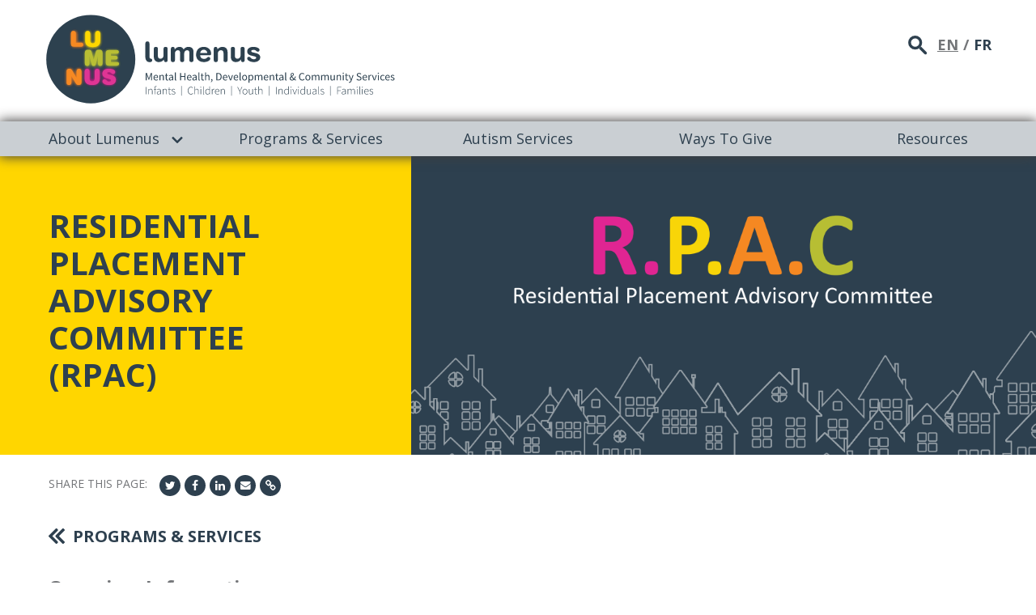

--- FILE ---
content_type: text/html; charset=UTF-8
request_url: https://www.lumenus.ca/programs-and-services/residential-placement-advisory-committee-rpac/
body_size: 23450
content:

<!DOCTYPE html>
<html lang="en-US">
<head>
	<meta charset="UTF-8">
	<meta name="viewport" content="width=device-width, initial-scale=1, shrink-to-fit=no">
	<link rel="profile" href="http://gmpg.org/xfn/11">
		<script>
		window.dataLayer = window.dataLayer || [];
	</script>
	<!-- Google Tag Manager -->
	<script>(function(w,d,s,l,i){w[l]=w[l]||[];w[l].push({'gtm.start':
	new Date().getTime(),event:'gtm.js'});var f=d.getElementsByTagName(s)[0],
	j=d.createElement(s),dl=l!='dataLayer'?'&l='+l:'';j.async=true;j.src=
	'https://www.googletagmanager.com/gtm.js?id='+i+dl;f.parentNode.insertBefore(j,f);
	})(window,document,'script','dataLayer','GTM-5349RZL5');</script>
	<!-- End Google Tag Manager -->
	<!-- End Google Tag Manager -->
		<!-- Google tag (gtag.js) --> <script async src="https://www.googletagmanager.com/gtag/js?id=AW-10885025678"></script> <script> window.dataLayer = window.dataLayer || []; function gtag(){dataLayer.push(arguments);} gtag('js', new Date()); gtag('config', 'AW-10885025678'); </script>
	<link rel="dns-prefetch" href="//cdn.hu-manity.co" />
		<!-- Cookie Compliance -->
		<script type="text/javascript">var huOptions = {"appID":"wwwlumenusca-8472c0c","currentLanguage":"en","blocking":false,"globalCookie":false,"isAdmin":false,"privacyConsent":true,"forms":[]};</script>
		<script type="text/javascript" src="https://cdn.hu-manity.co/hu-banner.min.js"></script><meta name='robots' content='index, follow, max-image-preview:large, max-snippet:-1, max-video-preview:-1' />
	<style>img:is([sizes="auto" i], [sizes^="auto," i]) { contain-intrinsic-size: 3000px 1500px }</style>
	
	<!-- This site is optimized with the Yoast SEO plugin v25.5 - https://yoast.com/wordpress/plugins/seo/ -->
	<title>RESIDENTIAL PLACEMENT ADVISORY COMMITTEE (RPAC) | Lumenus | Programs &amp; Services</title>
	<link rel="canonical" href="https://www.lumenus.ca/programs-and-services/residential-placement-advisory-committee-rpac/" />
	<meta property="og:locale" content="en_US" />
	<meta property="og:type" content="article" />
	<meta property="og:title" content="RESIDENTIAL PLACEMENT ADVISORY COMMITTEE (RPAC) | Lumenus | Programs &amp; Services" />
	<meta property="og:description" content="The Residential Placement Advisory Committee Toronto (RPAC) on behalf of Children and Youth Services RPAC is a mandated service under the Child and Family Services Act designed to ensure that children in residential care are being well served. Reviews occur routinely for each child and youth who move into a [...]Read More..." />
	<meta property="og:url" content="https://www.lumenus.ca/programs-and-services/residential-placement-advisory-committee-rpac/" />
	<meta property="og:site_name" content="Lumenus" />
	<meta property="article:modified_time" content="2025-01-14T16:04:58+00:00" />
	<meta property="og:image" content="https://www.lumenus.ca/wp-content/uploads/2021/04/RPAC.png" />
	<meta property="og:image:width" content="1045" />
	<meta property="og:image:height" content="605" />
	<meta property="og:image:type" content="image/png" />
	<meta name="twitter:card" content="summary_large_image" />
	<meta name="twitter:label1" content="Est. reading time" />
	<meta name="twitter:data1" content="3 minutes" />
	<script type="application/ld+json" class="yoast-schema-graph">{"@context":"https://schema.org","@graph":[{"@type":"WebPage","@id":"https://www.lumenus.ca/programs-and-services/residential-placement-advisory-committee-rpac/","url":"https://www.lumenus.ca/programs-and-services/residential-placement-advisory-committee-rpac/","name":"RESIDENTIAL PLACEMENT ADVISORY COMMITTEE (RPAC) | Lumenus | Programs & Services","isPartOf":{"@id":"https://www.lumenus.ca/#website"},"primaryImageOfPage":{"@id":"https://www.lumenus.ca/programs-and-services/residential-placement-advisory-committee-rpac/#primaryimage"},"image":{"@id":"https://www.lumenus.ca/programs-and-services/residential-placement-advisory-committee-rpac/#primaryimage"},"thumbnailUrl":"https://www.lumenus.ca/wp-content/uploads/2021/04/RPAC.png","datePublished":"2021-05-11T14:20:05+00:00","dateModified":"2025-01-14T16:04:58+00:00","breadcrumb":{"@id":"https://www.lumenus.ca/programs-and-services/residential-placement-advisory-committee-rpac/#breadcrumb"},"inLanguage":"en-US","potentialAction":[{"@type":"ReadAction","target":["https://www.lumenus.ca/programs-and-services/residential-placement-advisory-committee-rpac/"]}]},{"@type":"ImageObject","inLanguage":"en-US","@id":"https://www.lumenus.ca/programs-and-services/residential-placement-advisory-committee-rpac/#primaryimage","url":"https://www.lumenus.ca/wp-content/uploads/2021/04/RPAC.png","contentUrl":"https://www.lumenus.ca/wp-content/uploads/2021/04/RPAC.png","width":1045,"height":605},{"@type":"BreadcrumbList","@id":"https://www.lumenus.ca/programs-and-services/residential-placement-advisory-committee-rpac/#breadcrumb","itemListElement":[{"@type":"ListItem","position":1,"name":"Home","item":"https://www.lumenus.ca/"},{"@type":"ListItem","position":2,"name":"Programs","item":"https://www.lumenus.ca/programs-and-services/"},{"@type":"ListItem","position":3,"name":"RESIDENTIAL PLACEMENT ADVISORY COMMITTEE (RPAC)"}]},{"@type":"WebSite","@id":"https://www.lumenus.ca/#website","url":"https://www.lumenus.ca/","name":"Lumenus","description":"Our house is Toronto. And the light is on.","publisher":{"@id":"https://www.lumenus.ca/#organization"},"potentialAction":[{"@type":"SearchAction","target":{"@type":"EntryPoint","urlTemplate":"https://www.lumenus.ca/?s={search_term_string}"},"query-input":{"@type":"PropertyValueSpecification","valueRequired":true,"valueName":"search_term_string"}}],"inLanguage":"en-US"},{"@type":"Organization","@id":"https://www.lumenus.ca/#organization","name":"Lumenus","url":"https://www.lumenus.ca/","logo":{"@type":"ImageObject","inLanguage":"en-US","@id":"https://www.lumenus.ca/#/schema/logo/image/","url":"https://www.lumenus.ca/wp-content/uploads/2020/11/cropped-Group-870@2x.png","contentUrl":"https://www.lumenus.ca/wp-content/uploads/2020/11/cropped-Group-870@2x.png","width":866,"height":239,"caption":"Lumenus"},"image":{"@id":"https://www.lumenus.ca/#/schema/logo/image/"}}]}</script>
	<!-- / Yoast SEO plugin. -->


<link rel='dns-prefetch' href='//translate.google.com' />
<link rel='dns-prefetch' href='//www.googletagmanager.com' />
<link rel="alternate" type="application/rss+xml" title="Lumenus &raquo; Feed" href="https://www.lumenus.ca/feed/" />
<link rel="alternate" type="text/calendar" title="Lumenus &raquo; iCal Feed" href="https://www.lumenus.ca/events/?ical=1" />
<script>
window._wpemojiSettings = {"baseUrl":"https:\/\/s.w.org\/images\/core\/emoji\/16.0.1\/72x72\/","ext":".png","svgUrl":"https:\/\/s.w.org\/images\/core\/emoji\/16.0.1\/svg\/","svgExt":".svg","source":{"concatemoji":"https:\/\/www.lumenus.ca\/wp-includes\/js\/wp-emoji-release.min.js?ver=6.8.2"}};
/*! This file is auto-generated */
!function(s,n){var o,i,e;function c(e){try{var t={supportTests:e,timestamp:(new Date).valueOf()};sessionStorage.setItem(o,JSON.stringify(t))}catch(e){}}function p(e,t,n){e.clearRect(0,0,e.canvas.width,e.canvas.height),e.fillText(t,0,0);var t=new Uint32Array(e.getImageData(0,0,e.canvas.width,e.canvas.height).data),a=(e.clearRect(0,0,e.canvas.width,e.canvas.height),e.fillText(n,0,0),new Uint32Array(e.getImageData(0,0,e.canvas.width,e.canvas.height).data));return t.every(function(e,t){return e===a[t]})}function u(e,t){e.clearRect(0,0,e.canvas.width,e.canvas.height),e.fillText(t,0,0);for(var n=e.getImageData(16,16,1,1),a=0;a<n.data.length;a++)if(0!==n.data[a])return!1;return!0}function f(e,t,n,a){switch(t){case"flag":return n(e,"\ud83c\udff3\ufe0f\u200d\u26a7\ufe0f","\ud83c\udff3\ufe0f\u200b\u26a7\ufe0f")?!1:!n(e,"\ud83c\udde8\ud83c\uddf6","\ud83c\udde8\u200b\ud83c\uddf6")&&!n(e,"\ud83c\udff4\udb40\udc67\udb40\udc62\udb40\udc65\udb40\udc6e\udb40\udc67\udb40\udc7f","\ud83c\udff4\u200b\udb40\udc67\u200b\udb40\udc62\u200b\udb40\udc65\u200b\udb40\udc6e\u200b\udb40\udc67\u200b\udb40\udc7f");case"emoji":return!a(e,"\ud83e\udedf")}return!1}function g(e,t,n,a){var r="undefined"!=typeof WorkerGlobalScope&&self instanceof WorkerGlobalScope?new OffscreenCanvas(300,150):s.createElement("canvas"),o=r.getContext("2d",{willReadFrequently:!0}),i=(o.textBaseline="top",o.font="600 32px Arial",{});return e.forEach(function(e){i[e]=t(o,e,n,a)}),i}function t(e){var t=s.createElement("script");t.src=e,t.defer=!0,s.head.appendChild(t)}"undefined"!=typeof Promise&&(o="wpEmojiSettingsSupports",i=["flag","emoji"],n.supports={everything:!0,everythingExceptFlag:!0},e=new Promise(function(e){s.addEventListener("DOMContentLoaded",e,{once:!0})}),new Promise(function(t){var n=function(){try{var e=JSON.parse(sessionStorage.getItem(o));if("object"==typeof e&&"number"==typeof e.timestamp&&(new Date).valueOf()<e.timestamp+604800&&"object"==typeof e.supportTests)return e.supportTests}catch(e){}return null}();if(!n){if("undefined"!=typeof Worker&&"undefined"!=typeof OffscreenCanvas&&"undefined"!=typeof URL&&URL.createObjectURL&&"undefined"!=typeof Blob)try{var e="postMessage("+g.toString()+"("+[JSON.stringify(i),f.toString(),p.toString(),u.toString()].join(",")+"));",a=new Blob([e],{type:"text/javascript"}),r=new Worker(URL.createObjectURL(a),{name:"wpTestEmojiSupports"});return void(r.onmessage=function(e){c(n=e.data),r.terminate(),t(n)})}catch(e){}c(n=g(i,f,p,u))}t(n)}).then(function(e){for(var t in e)n.supports[t]=e[t],n.supports.everything=n.supports.everything&&n.supports[t],"flag"!==t&&(n.supports.everythingExceptFlag=n.supports.everythingExceptFlag&&n.supports[t]);n.supports.everythingExceptFlag=n.supports.everythingExceptFlag&&!n.supports.flag,n.DOMReady=!1,n.readyCallback=function(){n.DOMReady=!0}}).then(function(){return e}).then(function(){var e;n.supports.everything||(n.readyCallback(),(e=n.source||{}).concatemoji?t(e.concatemoji):e.wpemoji&&e.twemoji&&(t(e.twemoji),t(e.wpemoji)))}))}((window,document),window._wpemojiSettings);
</script>
<link rel='stylesheet' id='mec-select2-style-css' href='https://www.lumenus.ca/wp-content/plugins/modern-events-calendar-lite/assets/packages/select2/select2.min.css?ver=6.2.0' media='all' />
<link rel='stylesheet' id='mec-font-icons-css' href='https://www.lumenus.ca/wp-content/plugins/modern-events-calendar-lite/assets/css/iconfonts.css?ver=6.8.2' media='all' />
<link rel='stylesheet' id='mec-frontend-style-css' href='https://www.lumenus.ca/wp-content/plugins/modern-events-calendar-lite/assets/css/frontend.min.css?ver=6.2.0' media='all' />
<link rel='stylesheet' id='mec-tooltip-style-css' href='https://www.lumenus.ca/wp-content/plugins/modern-events-calendar-lite/assets/packages/tooltip/tooltip.css?ver=6.8.2' media='all' />
<link rel='stylesheet' id='mec-tooltip-shadow-style-css' href='https://www.lumenus.ca/wp-content/plugins/modern-events-calendar-lite/assets/packages/tooltip/tooltipster-sideTip-shadow.min.css?ver=6.8.2' media='all' />
<link rel='stylesheet' id='featherlight-css' href='https://www.lumenus.ca/wp-content/plugins/modern-events-calendar-lite/assets/packages/featherlight/featherlight.css?ver=6.8.2' media='all' />
<link rel='stylesheet' id='mec-lity-style-css' href='https://www.lumenus.ca/wp-content/plugins/modern-events-calendar-lite/assets/packages/lity/lity.min.css?ver=6.8.2' media='all' />
<link rel='stylesheet' id='mec-general-calendar-style-css' href='https://www.lumenus.ca/wp-content/plugins/modern-events-calendar-lite/assets/css/mec-general-calendar.css?ver=6.8.2' media='all' />
<style id='wp-emoji-styles-inline-css'>

	img.wp-smiley, img.emoji {
		display: inline !important;
		border: none !important;
		box-shadow: none !important;
		height: 1em !important;
		width: 1em !important;
		margin: 0 0.07em !important;
		vertical-align: -0.1em !important;
		background: none !important;
		padding: 0 !important;
	}
</style>
<link rel='stylesheet' id='wp-block-library-css' href='https://www.lumenus.ca/wp-includes/css/dist/block-library/style.min.css?ver=6.8.2' media='all' />
<style id='classic-theme-styles-inline-css'>
/*! This file is auto-generated */
.wp-block-button__link{color:#fff;background-color:#32373c;border-radius:9999px;box-shadow:none;text-decoration:none;padding:calc(.667em + 2px) calc(1.333em + 2px);font-size:1.125em}.wp-block-file__button{background:#32373c;color:#fff;text-decoration:none}
</style>
<style id='global-styles-inline-css'>
:root{--wp--preset--aspect-ratio--square: 1;--wp--preset--aspect-ratio--4-3: 4/3;--wp--preset--aspect-ratio--3-4: 3/4;--wp--preset--aspect-ratio--3-2: 3/2;--wp--preset--aspect-ratio--2-3: 2/3;--wp--preset--aspect-ratio--16-9: 16/9;--wp--preset--aspect-ratio--9-16: 9/16;--wp--preset--color--black: #000000;--wp--preset--color--cyan-bluish-gray: #abb8c3;--wp--preset--color--white: #ffffff;--wp--preset--color--pale-pink: #f78da7;--wp--preset--color--vivid-red: #cf2e2e;--wp--preset--color--luminous-vivid-orange: #ff6900;--wp--preset--color--luminous-vivid-amber: #fcb900;--wp--preset--color--light-green-cyan: #7bdcb5;--wp--preset--color--vivid-green-cyan: #00d084;--wp--preset--color--pale-cyan-blue: #8ed1fc;--wp--preset--color--vivid-cyan-blue: #0693e3;--wp--preset--color--vivid-purple: #9b51e0;--wp--preset--gradient--vivid-cyan-blue-to-vivid-purple: linear-gradient(135deg,rgba(6,147,227,1) 0%,rgb(155,81,224) 100%);--wp--preset--gradient--light-green-cyan-to-vivid-green-cyan: linear-gradient(135deg,rgb(122,220,180) 0%,rgb(0,208,130) 100%);--wp--preset--gradient--luminous-vivid-amber-to-luminous-vivid-orange: linear-gradient(135deg,rgba(252,185,0,1) 0%,rgba(255,105,0,1) 100%);--wp--preset--gradient--luminous-vivid-orange-to-vivid-red: linear-gradient(135deg,rgba(255,105,0,1) 0%,rgb(207,46,46) 100%);--wp--preset--gradient--very-light-gray-to-cyan-bluish-gray: linear-gradient(135deg,rgb(238,238,238) 0%,rgb(169,184,195) 100%);--wp--preset--gradient--cool-to-warm-spectrum: linear-gradient(135deg,rgb(74,234,220) 0%,rgb(151,120,209) 20%,rgb(207,42,186) 40%,rgb(238,44,130) 60%,rgb(251,105,98) 80%,rgb(254,248,76) 100%);--wp--preset--gradient--blush-light-purple: linear-gradient(135deg,rgb(255,206,236) 0%,rgb(152,150,240) 100%);--wp--preset--gradient--blush-bordeaux: linear-gradient(135deg,rgb(254,205,165) 0%,rgb(254,45,45) 50%,rgb(107,0,62) 100%);--wp--preset--gradient--luminous-dusk: linear-gradient(135deg,rgb(255,203,112) 0%,rgb(199,81,192) 50%,rgb(65,88,208) 100%);--wp--preset--gradient--pale-ocean: linear-gradient(135deg,rgb(255,245,203) 0%,rgb(182,227,212) 50%,rgb(51,167,181) 100%);--wp--preset--gradient--electric-grass: linear-gradient(135deg,rgb(202,248,128) 0%,rgb(113,206,126) 100%);--wp--preset--gradient--midnight: linear-gradient(135deg,rgb(2,3,129) 0%,rgb(40,116,252) 100%);--wp--preset--font-size--small: 13px;--wp--preset--font-size--medium: 20px;--wp--preset--font-size--large: 36px;--wp--preset--font-size--x-large: 42px;--wp--preset--spacing--20: 0.44rem;--wp--preset--spacing--30: 0.67rem;--wp--preset--spacing--40: 1rem;--wp--preset--spacing--50: 1.5rem;--wp--preset--spacing--60: 2.25rem;--wp--preset--spacing--70: 3.38rem;--wp--preset--spacing--80: 5.06rem;--wp--preset--shadow--natural: 6px 6px 9px rgba(0, 0, 0, 0.2);--wp--preset--shadow--deep: 12px 12px 50px rgba(0, 0, 0, 0.4);--wp--preset--shadow--sharp: 6px 6px 0px rgba(0, 0, 0, 0.2);--wp--preset--shadow--outlined: 6px 6px 0px -3px rgba(255, 255, 255, 1), 6px 6px rgba(0, 0, 0, 1);--wp--preset--shadow--crisp: 6px 6px 0px rgba(0, 0, 0, 1);}:where(.is-layout-flex){gap: 0.5em;}:where(.is-layout-grid){gap: 0.5em;}body .is-layout-flex{display: flex;}.is-layout-flex{flex-wrap: wrap;align-items: center;}.is-layout-flex > :is(*, div){margin: 0;}body .is-layout-grid{display: grid;}.is-layout-grid > :is(*, div){margin: 0;}:where(.wp-block-columns.is-layout-flex){gap: 2em;}:where(.wp-block-columns.is-layout-grid){gap: 2em;}:where(.wp-block-post-template.is-layout-flex){gap: 1.25em;}:where(.wp-block-post-template.is-layout-grid){gap: 1.25em;}.has-black-color{color: var(--wp--preset--color--black) !important;}.has-cyan-bluish-gray-color{color: var(--wp--preset--color--cyan-bluish-gray) !important;}.has-white-color{color: var(--wp--preset--color--white) !important;}.has-pale-pink-color{color: var(--wp--preset--color--pale-pink) !important;}.has-vivid-red-color{color: var(--wp--preset--color--vivid-red) !important;}.has-luminous-vivid-orange-color{color: var(--wp--preset--color--luminous-vivid-orange) !important;}.has-luminous-vivid-amber-color{color: var(--wp--preset--color--luminous-vivid-amber) !important;}.has-light-green-cyan-color{color: var(--wp--preset--color--light-green-cyan) !important;}.has-vivid-green-cyan-color{color: var(--wp--preset--color--vivid-green-cyan) !important;}.has-pale-cyan-blue-color{color: var(--wp--preset--color--pale-cyan-blue) !important;}.has-vivid-cyan-blue-color{color: var(--wp--preset--color--vivid-cyan-blue) !important;}.has-vivid-purple-color{color: var(--wp--preset--color--vivid-purple) !important;}.has-black-background-color{background-color: var(--wp--preset--color--black) !important;}.has-cyan-bluish-gray-background-color{background-color: var(--wp--preset--color--cyan-bluish-gray) !important;}.has-white-background-color{background-color: var(--wp--preset--color--white) !important;}.has-pale-pink-background-color{background-color: var(--wp--preset--color--pale-pink) !important;}.has-vivid-red-background-color{background-color: var(--wp--preset--color--vivid-red) !important;}.has-luminous-vivid-orange-background-color{background-color: var(--wp--preset--color--luminous-vivid-orange) !important;}.has-luminous-vivid-amber-background-color{background-color: var(--wp--preset--color--luminous-vivid-amber) !important;}.has-light-green-cyan-background-color{background-color: var(--wp--preset--color--light-green-cyan) !important;}.has-vivid-green-cyan-background-color{background-color: var(--wp--preset--color--vivid-green-cyan) !important;}.has-pale-cyan-blue-background-color{background-color: var(--wp--preset--color--pale-cyan-blue) !important;}.has-vivid-cyan-blue-background-color{background-color: var(--wp--preset--color--vivid-cyan-blue) !important;}.has-vivid-purple-background-color{background-color: var(--wp--preset--color--vivid-purple) !important;}.has-black-border-color{border-color: var(--wp--preset--color--black) !important;}.has-cyan-bluish-gray-border-color{border-color: var(--wp--preset--color--cyan-bluish-gray) !important;}.has-white-border-color{border-color: var(--wp--preset--color--white) !important;}.has-pale-pink-border-color{border-color: var(--wp--preset--color--pale-pink) !important;}.has-vivid-red-border-color{border-color: var(--wp--preset--color--vivid-red) !important;}.has-luminous-vivid-orange-border-color{border-color: var(--wp--preset--color--luminous-vivid-orange) !important;}.has-luminous-vivid-amber-border-color{border-color: var(--wp--preset--color--luminous-vivid-amber) !important;}.has-light-green-cyan-border-color{border-color: var(--wp--preset--color--light-green-cyan) !important;}.has-vivid-green-cyan-border-color{border-color: var(--wp--preset--color--vivid-green-cyan) !important;}.has-pale-cyan-blue-border-color{border-color: var(--wp--preset--color--pale-cyan-blue) !important;}.has-vivid-cyan-blue-border-color{border-color: var(--wp--preset--color--vivid-cyan-blue) !important;}.has-vivid-purple-border-color{border-color: var(--wp--preset--color--vivid-purple) !important;}.has-vivid-cyan-blue-to-vivid-purple-gradient-background{background: var(--wp--preset--gradient--vivid-cyan-blue-to-vivid-purple) !important;}.has-light-green-cyan-to-vivid-green-cyan-gradient-background{background: var(--wp--preset--gradient--light-green-cyan-to-vivid-green-cyan) !important;}.has-luminous-vivid-amber-to-luminous-vivid-orange-gradient-background{background: var(--wp--preset--gradient--luminous-vivid-amber-to-luminous-vivid-orange) !important;}.has-luminous-vivid-orange-to-vivid-red-gradient-background{background: var(--wp--preset--gradient--luminous-vivid-orange-to-vivid-red) !important;}.has-very-light-gray-to-cyan-bluish-gray-gradient-background{background: var(--wp--preset--gradient--very-light-gray-to-cyan-bluish-gray) !important;}.has-cool-to-warm-spectrum-gradient-background{background: var(--wp--preset--gradient--cool-to-warm-spectrum) !important;}.has-blush-light-purple-gradient-background{background: var(--wp--preset--gradient--blush-light-purple) !important;}.has-blush-bordeaux-gradient-background{background: var(--wp--preset--gradient--blush-bordeaux) !important;}.has-luminous-dusk-gradient-background{background: var(--wp--preset--gradient--luminous-dusk) !important;}.has-pale-ocean-gradient-background{background: var(--wp--preset--gradient--pale-ocean) !important;}.has-electric-grass-gradient-background{background: var(--wp--preset--gradient--electric-grass) !important;}.has-midnight-gradient-background{background: var(--wp--preset--gradient--midnight) !important;}.has-small-font-size{font-size: var(--wp--preset--font-size--small) !important;}.has-medium-font-size{font-size: var(--wp--preset--font-size--medium) !important;}.has-large-font-size{font-size: var(--wp--preset--font-size--large) !important;}.has-x-large-font-size{font-size: var(--wp--preset--font-size--x-large) !important;}
:where(.wp-block-post-template.is-layout-flex){gap: 1.25em;}:where(.wp-block-post-template.is-layout-grid){gap: 1.25em;}
:where(.wp-block-columns.is-layout-flex){gap: 2em;}:where(.wp-block-columns.is-layout-grid){gap: 2em;}
:root :where(.wp-block-pullquote){font-size: 1.5em;line-height: 1.6;}
</style>
<link rel='stylesheet' id='menu-image-css' href='https://www.lumenus.ca/wp-content/plugins/menu-image/includes/css/menu-image.css?ver=3.13' media='all' />
<link rel='stylesheet' id='dashicons-css' href='https://www.lumenus.ca/wp-includes/css/dashicons.min.css?ver=6.8.2' media='all' />
<link rel='stylesheet' id='inf-font-awesome-css' href='https://www.lumenus.ca/wp-content/plugins/blog-designer-pack/assets/css/font-awesome.min.css?ver=4.0.3' media='all' />
<link rel='stylesheet' id='owl-carousel-css' href='https://www.lumenus.ca/wp-content/plugins/blog-designer-pack/assets/css/owl.carousel.min.css?ver=4.0.3' media='all' />
<link rel='stylesheet' id='bdpp-public-style-css' href='https://www.lumenus.ca/wp-content/plugins/blog-designer-pack/assets/css/bdpp-public.min.css?ver=4.0.3' media='all' />
<link rel='stylesheet' id='google-language-translator-css' href='https://www.lumenus.ca/wp-content/plugins/google-language-translator/css/style.css?ver=6.0.20' media='' />
<link rel='stylesheet' id='image-map-pro-dist-css-css' href='https://www.lumenus.ca/wp-content/plugins/image-map-pro-wordpress/css/image-map-pro.min.css?ver=5.3.2' media='' />
<link rel='stylesheet' id='wp-video-popup-css' href='https://www.lumenus.ca/wp-content/plugins/responsive-youtube-vimeo-popup/assets/css/wp-video-popup.css?ver=2.10.2' media='all' />
<link rel='stylesheet' id='wp-job-manager-job-listings-css' href='https://www.lumenus.ca/wp-content/plugins/wp-job-manager/assets/dist/css/job-listings.css?ver=598383a28ac5f9f156e4' media='all' />
<link rel='stylesheet' id='child-understrap-styles-css' href='https://www.lumenus.ca/wp-content/themes/understrap-child/css/child-theme.min.css?v=1.364&#038;ver=0.5.11' media='all' />
<link rel='stylesheet' id='jssocials-css-css' href='https://www.lumenus.ca/wp-content/themes/understrap-child/css/jssocials-theme-plain.css?ver=0.5.11' media='all' />
<link rel='stylesheet' id='lity-css-css' href='https://www.lumenus.ca/wp-content/themes/understrap-child/blocks/carousel/lity.min.css?ver=0.5.11' media='all' />
<link rel='stylesheet' id='slick-css-theme-css' href='https://www.lumenus.ca/wp-content/themes/understrap-child/blocks/carousel/slick-theme.css?ver=0.5.11' media='all' />
<link rel='stylesheet' id='slick-css-css' href='https://www.lumenus.ca/wp-content/themes/understrap-child/blocks/carousel/slick.css?ver=0.5.11' media='all' />
<link rel='stylesheet' id='style-css' href='https://www.lumenus.ca/wp-content/themes/understrap-child/style.css?ver=0.5.11' media='all' />
<link rel='stylesheet' id='dflip-style-css' href='https://www.lumenus.ca/wp-content/plugins/3d-flipbook-dflip-lite/assets/css/dflip.min.css?ver=2.3.55' media='all' />
<link rel='stylesheet' id='msl-main-css' href='https://www.lumenus.ca/wp-content/plugins/master-slider/public/assets/css/masterslider.main.css?ver=3.10.9' media='all' />
<link rel='stylesheet' id='msl-custom-css' href='https://www.lumenus.ca/wp-content/uploads/master-slider/custom.css?ver=55.4' media='all' />
<script src="https://www.lumenus.ca/wp-includes/js/jquery/jquery.min.js?ver=3.7.1" id="jquery-core-js"></script>
<script src="https://www.lumenus.ca/wp-includes/js/jquery/jquery-migrate.min.js?ver=3.4.1" id="jquery-migrate-js"></script>
<script src="https://www.lumenus.ca/wp-content/plugins/modern-events-calendar-lite/assets/js/mec-general-calendar.js?ver=6.2.0" id="mec-general-calendar-script-js"></script>
<script id="mec-frontend-script-js-extra">
var mecdata = {"day":"day","days":"days","hour":"hour","hours":"hours","minute":"minute","minutes":"minutes","second":"second","seconds":"seconds","elementor_edit_mode":"no","recapcha_key":"","ajax_url":"https:\/\/www.lumenus.ca\/wp-admin\/admin-ajax.php","fes_nonce":"7f32b1fdcd","current_year":"2025","current_month":"12","datepicker_format":"yy-mm-dd"};
</script>
<script src="https://www.lumenus.ca/wp-content/plugins/modern-events-calendar-lite/assets/js/frontend.js?ver=6.2.0" id="mec-frontend-script-js"></script>
<script src="https://www.lumenus.ca/wp-content/plugins/modern-events-calendar-lite/assets/js/events.js?ver=6.2.0" id="mec-events-script-js"></script>

<!-- Google tag (gtag.js) snippet added by Site Kit -->
<!-- Google Analytics snippet added by Site Kit -->
<script src="https://www.googletagmanager.com/gtag/js?id=G-N73DP7H8LY" id="google_gtagjs-js" async></script>
<script id="google_gtagjs-js-after">
window.dataLayer = window.dataLayer || [];function gtag(){dataLayer.push(arguments);}
gtag("set","linker",{"domains":["www.lumenus.ca"]});
gtag("js", new Date());
gtag("set", "developer_id.dZTNiMT", true);
gtag("config", "G-N73DP7H8LY");
</script>
<link rel="https://api.w.org/" href="https://www.lumenus.ca/wp-json/" /><link rel="alternate" title="JSON" type="application/json" href="https://www.lumenus.ca/wp-json/wp/v2/programs/1445" /><link rel="EditURI" type="application/rsd+xml" title="RSD" href="https://www.lumenus.ca/xmlrpc.php?rsd" />
<meta name="generator" content="WordPress 6.8.2" />
<link rel='shortlink' href='https://www.lumenus.ca/?p=1445' />
<link rel="alternate" title="oEmbed (JSON)" type="application/json+oembed" href="https://www.lumenus.ca/wp-json/oembed/1.0/embed?url=https%3A%2F%2Fwww.lumenus.ca%2Fprograms-and-services%2Fresidential-placement-advisory-committee-rpac%2F" />
<link rel="alternate" title="oEmbed (XML)" type="text/xml+oembed" href="https://www.lumenus.ca/wp-json/oembed/1.0/embed?url=https%3A%2F%2Fwww.lumenus.ca%2Fprograms-and-services%2Fresidential-placement-advisory-committee-rpac%2F&#038;format=xml" />
<style>p.hello{font-size:12px;color:darkgray;}#google_language_translator,#flags{text-align:left;}#google_language_translator{clear:both;}#flags{width:165px;}#flags a{display:inline-block;margin-right:2px;}#google_language_translator a{display:none!important;}div.skiptranslate.goog-te-gadget{display:inline!important;}.goog-te-gadget{color:transparent!important;}.goog-te-gadget{font-size:0px!important;}.goog-branding{display:none;}.goog-tooltip{display: none!important;}.goog-tooltip:hover{display: none!important;}.goog-text-highlight{background-color:transparent!important;border:none!important;box-shadow:none!important;}#google_language_translator select.goog-te-combo{color:#32373c;}div.skiptranslate{display:none!important;}body{top:0px!important;}#goog-gt-{display:none!important;}font font{background-color:transparent!important;box-shadow:none!important;position:initial!important;}#glt-translate-trigger{left:20px;right:auto;}#glt-translate-trigger > span{color:#ffffff;}#glt-translate-trigger{background:#f89406;}.goog-te-gadget .goog-te-combo{width:100%;}</style><meta name="generator" content="Site Kit by Google 1.167.0" /><!-- Google Tag Manager -->
<script>(function(w,d,s,l,i){w[l]=w[l]||[];w[l].push({'gtm.start':
new Date().getTime(),event:'gtm.js'});var f=d.getElementsByTagName(s)[0],
j=d.createElement(s),dl=l!='dataLayer'?'&l='+l:'';j.async=true;j.src=
'https://www.googletagmanager.com/gtm.js?id='+i+dl;f.parentNode.insertBefore(j,f);
})(window,document,'script','dataLayer','GTM-5349RZL5');</script>
<!-- End Google Tag Manager -->
<!-- Fundraise Up: the new standard for online giving -->
  <script>(function(w,d,s,n,a){if(!w[n]){var l='call,catch,on,once,set,then,track'
  .split(','),i,o=function(n){return'function'==typeof n?o.l.push([arguments])&&o
  :function(){return o.l.push([n,arguments])&&o}},t=d.getElementsByTagName(s)[0],
  j=d.createElement(s);j.async=!0;j.src='https://cdn.fundraiseup.com/widget/'+a+'';
  t.parentNode.insertBefore(j,t);o.s=Date.now();o.v=4;o.h=w.location.href;o.l=[];
  for(i=0;i<7;i++)o[l[i]]=o(l[i]);w[n]=o}
  })(window,document,'script','FundraiseUp','AGJUHNWJ');</script>
  <!-- End Fundraise Up -->
<script>var ms_grabbing_curosr = 'https://www.lumenus.ca/wp-content/plugins/master-slider/public/assets/css/common/grabbing.cur', ms_grab_curosr = 'https://www.lumenus.ca/wp-content/plugins/master-slider/public/assets/css/common/grab.cur';</script>
<meta name="generator" content="MasterSlider 3.10.9 - Responsive Touch Image Slider | avt.li/msf" />
<meta name="tec-api-version" content="v1"><meta name="tec-api-origin" content="https://www.lumenus.ca"><link rel="alternate" href="https://www.lumenus.ca/wp-json/tribe/events/v1/" /><meta name="mobile-web-app-capable" content="yes">
<meta name="apple-mobile-web-app-capable" content="yes">
<meta name="apple-mobile-web-app-title" content="Lumenus - Our house is Toronto. And the light is on.">
<meta name="google-site-verification" content="9AijDlWbg2zqTEAmsZkxl57x7IjBMliBIHwxl_VMS44">
<!-- Google Tag Manager snippet added by Site Kit -->
<script>
			( function( w, d, s, l, i ) {
				w[l] = w[l] || [];
				w[l].push( {'gtm.start': new Date().getTime(), event: 'gtm.js'} );
				var f = d.getElementsByTagName( s )[0],
					j = d.createElement( s ), dl = l != 'dataLayer' ? '&l=' + l : '';
				j.async = true;
				j.src = 'https://www.googletagmanager.com/gtm.js?id=' + i + dl;
				f.parentNode.insertBefore( j, f );
			} )( window, document, 'script', 'dataLayer', 'GTM-M3QXK6MF' );
			
</script>

<!-- End Google Tag Manager snippet added by Site Kit -->
<style type="text/css">.blue-message {
background: none repeat scroll 0 0 #3399ff;
    color: #ffffff;
    text-shadow: none;
    font-size: 14px;
    line-height: 24px;
    padding: 10px;
} 
.green-message {
background: none repeat scroll 0 0 #8cc14c;
    color: #ffffff;
    text-shadow: none;
    font-size: 14px;
    line-height: 24px;
    padding: 10px;
} 
.orange-message {
background: none repeat scroll 0 0 #faa732;
    color: #ffffff;
    text-shadow: none;
    font-size: 14px;
    line-height: 24px;
    padding: 10px;
} 
.red-message {
background: none repeat scroll 0 0 #da4d31;
    color: #ffffff;
    text-shadow: none;
    font-size: 14px;
    line-height: 24px;
    padding: 10px;
} 
.grey-message {
background: none repeat scroll 0 0 #53555c;
    color: #ffffff;
    text-shadow: none;
    font-size: 14px;
    line-height: 24px;
    padding: 10px;
} 
.left-block {
background: none repeat scroll 0 0px, radial-gradient(ellipse at center center, #ffffff 0%, #f2f2f2 100%) repeat scroll 0 0 rgba(0, 0, 0, 0);
    color: #8b8e97;
    padding: 10px;
    margin: 10px;
    float: left;
} 
.right-block {
background: none repeat scroll 0 0px, radial-gradient(ellipse at center center, #ffffff 0%, #f2f2f2 100%) repeat scroll 0 0 rgba(0, 0, 0, 0);
    color: #8b8e97;
    padding: 10px;
    margin: 10px;
    float: right;
} 
.blockquotes {
background: none;
    border-left: 5px solid #f1f1f1;
    color: #8B8E97;
    font-size: 14px;
    font-style: italic;
    line-height: 22px;
    padding-left: 15px;
    padding: 10px;
    width: 60%;
    float: left;
} 
</style>		<style id="wp-custom-css">
			#mc_embed_signup form {
	margin-left:0 !important;
}

#mc_embed_signup_scroll {
	padding:1rem;
}
		</style>
		<noscript><style id="rocket-lazyload-nojs-css">.rll-youtube-player, [data-lazy-src]{display:none !important;}</style></noscript>	<link href="https://fonts.googleapis.com/css2?family=Open+Sans:ital,wght@0,300;0,400;0,600;0,700;0,800;1,300;1,400;1,600;1,700;1,800&display=swap" rel="stylesheet">
	<link href="https://fonts.googleapis.com/css2?family=Source+Sans+Pro&display=swap" rel="stylesheet">
	<!-- Fundraise Up: the new standard for online giving -->
	<script>(function(w,d,s,n,a){if(!w[n]){var l='call,catch,on,once,set,then,track'
	.split(','),i,o=function(n){return'function'==typeof n?o.l.push([arguments])&&o
	:function(){return o.l.push([n,arguments])&&o}},t=d.getElementsByTagName(s)[0],
	j=d.createElement(s);j.async=!0;j.src='https://cdn.fundraiseup.com/widget/'+a+'';
	t.parentNode.insertBefore(j,t);o.s=Date.now();o.v=4;o.h=w.location.href;o.l=[];
	for(i=0;i<7;i++)o[l[i]]=o(l[i]);w[n]=o}
	})(window,document,'script','FundraiseUp','AGJUHNWJ');</script>
	<!-- End Fundraise Up -->
</head>

<body class="wp-singular programs-template-default single single-programs postid-1445 wp-custom-logo wp-embed-responsive wp-theme-understrap wp-child-theme-understrap-child cookies-set cookies-accepted _masterslider _ms_version_3.10.9 tribe-no-js understrap-child" itemscope itemtype="http://schema.org/WebSite">
		<!-- Google Tag Manager (noscript) snippet added by Site Kit -->
		<noscript>
			<iframe src="https://www.googletagmanager.com/ns.html?id=GTM-M3QXK6MF" height="0" width="0" style="display:none;visibility:hidden"></iframe>
		</noscript>
		<!-- End Google Tag Manager (noscript) snippet added by Site Kit -->
		<!-- Google Tag Manager (noscript) -->
<noscript><iframe src="https://www.googletagmanager.com/ns.html?id=GTM-5349RZL5"
height="0" width="0" style="display:none;visibility:hidden"></iframe></noscript>
<!-- End Google Tag Manager (noscript) --><!-- Google Tag Manager (noscript) -->
<noscript><iframe src="https://www.googletagmanager.com/ns.html?id=GTM-5349RZL5"
height="0" width="0" style="display:none;visibility:hidden"></iframe></noscript>
<!-- End Google Tag Manager (noscript) -->
<div class="site" id="page">

	<!-- ******************* The Navbar Area ******************* -->
	<div id="wrapper-navbar">
		

		<a class="skip-link sr-only sr-only-focusable" href="#content">Skip to content</a>

		<nav id="main-nav" class="navbar" >

				<div id='lumen-header-logo'>
					<a href='/' class='navbar-brand custom-logo-link'  aria-label="to lumenus.ca">
					<img class="desktop_logo" width="433" height="120" src="data:image/svg+xml,%3Csvg%20xmlns='http://www.w3.org/2000/svg'%20viewBox='0%200%20433%20120'%3E%3C/svg%3E" alt="Lumenus logo" data-lazy-src="https://www.lumenus.ca/wp-content/themes/understrap-child/style.css/../assets/LUM_FullLogo.svg"><noscript><img class="desktop_logo" width="433" height="120" src='https://www.lumenus.ca/wp-content/themes/understrap-child/style.css/../assets/LUM_FullLogo.svg' alt="Lumenus logo"></noscript>
					<img class="mobile_logo" width="433" height="120" src="data:image/svg+xml,%3Csvg%20xmlns='http://www.w3.org/2000/svg'%20viewBox='0%200%20433%20120'%3E%3C/svg%3E" alt="Lumenus logo" data-lazy-src="https://www.lumenus.ca/wp-content/themes/understrap-child/style.css/../assets/LUM_Mobile_Logo.svg"><noscript><img class="mobile_logo" width="433" height="120" src='https://www.lumenus.ca/wp-content/themes/understrap-child/style.css/../assets/LUM_Mobile_Logo.svg' alt="Lumenus logo"></noscript>
				</a>

					
					<a href='/' tabindex="-1" aria-label="to lumenus.ca"><img width="52" height="150" class='small-logo' src="data:image/svg+xml,%3Csvg%20xmlns='http://www.w3.org/2000/svg'%20viewBox='0%200%2052%20150'%3E%3C/svg%3E" alt="Lumenus logo" data-lazy-src="https://www.lumenus.ca/wp-content/themes/understrap-child/style.css/../assets/LUM_IconOnly.svg"><noscript><img width="52" height="150" class='small-logo' src='https://www.lumenus.ca/wp-content/themes/understrap-child/style.css/../assets/LUM_IconOnly.svg' alt="Lumenus logo"></noscript></a>
				</div>

				<div id='header-nav-section'>

					<a href='#' class='search-btn'>
					search
					</a>

					
<form method="get" id="searchform" action="https://www.lumenus.ca/" role="search">
	<label class="sr-only" for="s">Search</label>
	<div class="input-group">
		<input class="field form-control" id="s" name="s" type="text"
			placeholder="Search Lumenus..." value="">
		<span class="input-group-append">
			<input class="submit btn btn-primary" id="searchsubmit" name="submit" type="submit"
			value="Go">
		</span>
	</div>
</form>

					<a href="#XXZJKFXQ" style="display: none"></a>

					<button class="navbar-toggler collapsed" type="button" data-toggle="collapse" data-target="#navbarNavDropdown" aria-controls="navbarNavDropdown" aria-expanded="false" aria-label="Toggle navigation">
						<span class="navbar-toggler-icon">Menu</span>
					</button>

				
					<a href='#' class='nturl notranslate en united-states single-language flag' title='English'>EN</a>					<a href='#' class='nturl notranslate fr French single-language flag' title='French'>FR</a>				
				</div>

				<!-- The WordPress Menu goes here -->
				<div id="navbarNavDropdown" class="collapse navbar-collapse"><ul role="menu" id="main-menu" class="navbar-nav ml-auto"><li role="menuitem" itemscope="itemscope" itemtype="https://www.schema.org/SiteNavigationElement" id="menu-item-74" class="menu-item menu-item-type-post_type menu-item-object-page menu-item-has-children dropdown menu-item-74 nav-item"><a title="About Lumenus" href="#" data-toggle="dropdown" aria-haspopup="true" aria-expanded="false" class="dropdown-toggle nav-link" id="menu-item-dropdown-74">About Lumenus</a>
<ul class="dropdown-menu" aria-labelledby="menu-item-dropdown-74" role="menu">
	<li role="menuitem" itemscope="itemscope" itemtype="https://www.schema.org/SiteNavigationElement" id="menu-item-354" class="menu-item menu-item-type-post_type menu-item-object-page menu-item-354 nav-item"><a title="About Us" href="https://www.lumenus.ca/about-lumenus/" class="dropdown-item">About Us</a></li>
	<li role="menuitem" itemscope="itemscope" itemtype="https://www.schema.org/SiteNavigationElement" id="menu-item-9755" class="menu-item menu-item-type-post_type menu-item-object-page menu-item-9755 nav-item"><a title="Land Acknowledgement" href="https://www.lumenus.ca/lumenus-territorial-acknowledgement/" class="dropdown-item">Land Acknowledgement</a></li>
	<li role="menuitem" itemscope="itemscope" itemtype="https://www.schema.org/SiteNavigationElement" id="menu-item-80" class="menu-item menu-item-type-post_type menu-item-object-page menu-item-80 nav-item"><a title="Contact Us" href="https://www.lumenus.ca/contact/" class="dropdown-item">Contact Us</a></li>
	<li role="menuitem" itemscope="itemscope" itemtype="https://www.schema.org/SiteNavigationElement" id="menu-item-3985" class="menu-item menu-item-type-post_type menu-item-object-page menu-item-3985 nav-item"><a title="Lumenus Strategic Plan" href="https://www.lumenus.ca/lumenus-strategic-plan/" class="dropdown-item">Lumenus Strategic Plan</a></li>
	<li role="menuitem" itemscope="itemscope" itemtype="https://www.schema.org/SiteNavigationElement" id="menu-item-7570" class="menu-item menu-item-type-post_type menu-item-object-page menu-item-7570 nav-item"><a title="Spotlight" href="https://www.lumenus.ca/spotlight-report-on-the-impact-of-your-donations/" class="dropdown-item">Spotlight</a></li>
	<li role="menuitem" itemscope="itemscope" itemtype="https://www.schema.org/SiteNavigationElement" id="menu-item-78" class="menu-item menu-item-type-post_type menu-item-object-page menu-item-78 nav-item"><a title="News &#038; Announcements" href="https://www.lumenus.ca/news-and-announcements/" class="dropdown-item">News &#038; Announcements</a></li>
	<li role="menuitem" itemscope="itemscope" itemtype="https://www.schema.org/SiteNavigationElement" id="menu-item-77" class="menu-item menu-item-type-post_type menu-item-object-page menu-item-77 nav-item"><a title="Governance" href="https://www.lumenus.ca/governance/" class="dropdown-item">Governance</a></li>
	<li role="menuitem" itemscope="itemscope" itemtype="https://www.schema.org/SiteNavigationElement" id="menu-item-556" class="menu-item menu-item-type-post_type menu-item-object-page menu-item-556 nav-item"><a title="Accountability" href="https://www.lumenus.ca/accountability/" class="dropdown-item">Accountability</a></li>
	<li role="menuitem" itemscope="itemscope" itemtype="https://www.schema.org/SiteNavigationElement" id="menu-item-188" class="menu-item menu-item-type-post_type menu-item-object-page menu-item-188 nav-item"><a title="Careers At Lumenus" href="https://www.lumenus.ca/careers/" class="dropdown-item">Careers At Lumenus</a></li>
	<li role="menuitem" itemscope="itemscope" itemtype="https://www.schema.org/SiteNavigationElement" id="menu-item-3611" class="menu-item menu-item-type-post_type menu-item-object-page menu-item-3611 nav-item"><a title="Diversity, Equity, Inclusion" href="https://www.lumenus.ca/diversity-equity-and-inclusion-framework/" class="dropdown-item">Diversity, Equity, Inclusion</a></li>
</ul>
</li>
<li role="menuitem" itemscope="itemscope" itemtype="https://www.schema.org/SiteNavigationElement" id="menu-item-79" class="menu-item menu-item-type-post_type menu-item-object-page menu-item-79 nav-item"><a title="Programs &#038; Services" href="https://www.lumenus.ca/programs-services/" class="nav-link">Programs &#038; Services</a></li>
<li role="menuitem" itemscope="itemscope" itemtype="https://www.schema.org/SiteNavigationElement" id="menu-item-13291" class="menu-item menu-item-type-custom menu-item-object-custom menu-item-13291 nav-item"><a title="Autism Services" href="https://autism-services.lumenus.ca/" class="nav-link">Autism Services</a></li>
<li role="menuitem" itemscope="itemscope" itemtype="https://www.schema.org/SiteNavigationElement" id="menu-item-82" class="menu-item menu-item-type-post_type menu-item-object-page menu-item-82 nav-item"><a title="Ways To Give" href="https://www.lumenus.ca/ways-to-give/" class="nav-link">Ways To Give</a></li>
<li role="menuitem" itemscope="itemscope" itemtype="https://www.schema.org/SiteNavigationElement" id="menu-item-81" class="menu-item menu-item-type-post_type menu-item-object-page menu-item-81 nav-item"><a title="Resources" href="https://www.lumenus.ca/resources/" class="nav-link">Resources</a></li>
</ul></div>
		</nav><!-- .site-navigation -->
		<div id="desktop-menu-container" class="primary-menu reset-list-style"><ul role="menu" id="desktop-menu" class=""><li role="menuitem" itemscope="itemscope" itemtype="https://www.schema.org/SiteNavigationElement" class="menu-item menu-item-type-post_type menu-item-object-page menu-item-has-children dropdown menu-item-74 nav-item"><a title="About Lumenus" href="#" data-toggle="dropdown" aria-haspopup="true" aria-expanded="false" class="dropdown-toggle nav-link" id="desk-menu-item-dropdown-74">About Lumenus</a>
<ul class="dropdown-menu" aria-labelledby="desk-menu-item-dropdown-74" role="menu">
	<li role="menuitem" itemscope="itemscope" itemtype="https://www.schema.org/SiteNavigationElement" class="menu-item menu-item-type-post_type menu-item-object-page menu-item-354 nav-item"><a title="About Us" href="https://www.lumenus.ca/about-lumenus/" class="dropdown-item">About Us</a></li>
	<li role="menuitem" itemscope="itemscope" itemtype="https://www.schema.org/SiteNavigationElement" class="menu-item menu-item-type-post_type menu-item-object-page menu-item-9755 nav-item"><a title="Land Acknowledgement" href="https://www.lumenus.ca/lumenus-territorial-acknowledgement/" class="dropdown-item">Land Acknowledgement</a></li>
	<li role="menuitem" itemscope="itemscope" itemtype="https://www.schema.org/SiteNavigationElement" class="menu-item menu-item-type-post_type menu-item-object-page menu-item-80 nav-item"><a title="Contact Us" href="https://www.lumenus.ca/contact/" class="dropdown-item">Contact Us</a></li>
	<li role="menuitem" itemscope="itemscope" itemtype="https://www.schema.org/SiteNavigationElement" class="menu-item menu-item-type-post_type menu-item-object-page menu-item-3985 nav-item"><a title="Lumenus Strategic Plan" href="https://www.lumenus.ca/lumenus-strategic-plan/" class="dropdown-item">Lumenus Strategic Plan</a></li>
	<li role="menuitem" itemscope="itemscope" itemtype="https://www.schema.org/SiteNavigationElement" class="menu-item menu-item-type-post_type menu-item-object-page menu-item-7570 nav-item"><a title="Spotlight" href="https://www.lumenus.ca/spotlight-report-on-the-impact-of-your-donations/" class="dropdown-item">Spotlight</a></li>
	<li role="menuitem" itemscope="itemscope" itemtype="https://www.schema.org/SiteNavigationElement" class="menu-item menu-item-type-post_type menu-item-object-page menu-item-78 nav-item"><a title="News &#038; Announcements" href="https://www.lumenus.ca/news-and-announcements/" class="dropdown-item">News &#038; Announcements</a></li>
	<li role="menuitem" itemscope="itemscope" itemtype="https://www.schema.org/SiteNavigationElement" class="menu-item menu-item-type-post_type menu-item-object-page menu-item-77 nav-item"><a title="Governance" href="https://www.lumenus.ca/governance/" class="dropdown-item">Governance</a></li>
	<li role="menuitem" itemscope="itemscope" itemtype="https://www.schema.org/SiteNavigationElement" class="menu-item menu-item-type-post_type menu-item-object-page menu-item-556 nav-item"><a title="Accountability" href="https://www.lumenus.ca/accountability/" class="dropdown-item">Accountability</a></li>
	<li role="menuitem" itemscope="itemscope" itemtype="https://www.schema.org/SiteNavigationElement" class="menu-item menu-item-type-post_type menu-item-object-page menu-item-188 nav-item"><a title="Careers At Lumenus" href="https://www.lumenus.ca/careers/" class="dropdown-item">Careers At Lumenus</a></li>
	<li role="menuitem" itemscope="itemscope" itemtype="https://www.schema.org/SiteNavigationElement" class="menu-item menu-item-type-post_type menu-item-object-page menu-item-3611 nav-item"><a title="Diversity, Equity, Inclusion" href="https://www.lumenus.ca/diversity-equity-and-inclusion-framework/" class="dropdown-item">Diversity, Equity, Inclusion</a></li>
</ul>
</li>
<li role="menuitem" itemscope="itemscope" itemtype="https://www.schema.org/SiteNavigationElement" class="menu-item menu-item-type-post_type menu-item-object-page menu-item-79 nav-item"><a title="Programs &#038; Services" href="https://www.lumenus.ca/programs-services/" class="nav-link">Programs &#038; Services</a></li>
<li role="menuitem" itemscope="itemscope" itemtype="https://www.schema.org/SiteNavigationElement" class="menu-item menu-item-type-custom menu-item-object-custom menu-item-13291 nav-item"><a title="Autism Services" href="https://autism-services.lumenus.ca/" class="nav-link">Autism Services</a></li>
<li role="menuitem" itemscope="itemscope" itemtype="https://www.schema.org/SiteNavigationElement" class="menu-item menu-item-type-post_type menu-item-object-page menu-item-82 nav-item"><a title="Ways To Give" href="https://www.lumenus.ca/ways-to-give/" class="nav-link">Ways To Give</a></li>
<li role="menuitem" itemscope="itemscope" itemtype="https://www.schema.org/SiteNavigationElement" class="menu-item menu-item-type-post_type menu-item-object-page menu-item-81 nav-item"><a title="Resources" href="https://www.lumenus.ca/resources/" class="nav-link">Resources</a></li>
</ul></div>	</div><!-- #wrapper-navbar end -->
<div class="wrapper" id="single-wrapper">


	
<style>                   </style>
             <style>                   </style>
             <style>                   </style>
             <style>                   </style>
             <style>                   </style>
             <style>              
               #notification-bar{
                    background-image:url("https://www.lumenus.ca/wp-content/uploads/2021/05/Group-1060.svg");
                    background-size: cover;
                    background-position:center top;
                }
                @media (max-width: 1000px) {
                    #notification-bar{
                        background-image:url("https://www.lumenus.ca/wp-content/uploads/2021/05/Group-1062.svg");
                        background-size: cover;
                        background-position:center top;
                    }
                }
             
             .banner_special_large{
    font-family: "Helvetica-rounded-bold";
    text-shadow: 0.94px 0.94px 0.47px #030504BC; 
    line-height: 58px;   
    font-size: 60px !important;
    padding: .2rem 0  !important;
    letter-spacing: 0px;
 }
   @media (max-width: 768px) {
.banner_special_large{
        font-size: 28px  !important;
        line-height: 30px; 
        max-width: 90%;  
        margin: auto !important;
}
    }


.banner_special{
    font-family: Calibri,Candara,Segoe,Segoe UI,Optima,Arial,sans-serif; 
    font-weight: bold;
    text-shadow: 0.94px 0.94px 0.47px #030504BC; 
    line-height: 37px;
    font-size: 31px  !important;
    padding: .2rem 0  !important;
     }

    @media (max-width: 768px) {
.banner_special{
        font-size: 16px  !important;
        line-height: 38px; 
        line-height: 10px; 
       }
    }
                   </style>
             <style>                   </style>
             <style>                   </style>
             <style>                   </style>
             

	



		

		<div id='featured-header' class='Yellow'>
			<div class='featured-content-container container'>
				<div class='featured-content-wrapper'>
					<h1>RESIDENTIAL PLACEMENT ADVISORY COMMITTEE (RPAC)</h1>
				</div>
			</div>
			<div class='shim'></div>
			<div data-bg="https://www.lumenus.ca/wp-content/uploads/2021/04/RPAC.png" class='featured-image-container rocket-lazyload' style="">
		
        </div>
		</div>

	
	<div class="container" id="content" tabindex="-1">

	
<div class="custom-addtoany socials">
	<div class="addtoany-text">SHARE THIS PAGE:</div>
		<div class="shareIcons" id="shareRoundIconsresidential-placement-advisory-committee-rpac"></div><div class="jssocials-share jssocials-share-copy">
		<a title="LINK COPIED"  data-container="body" data-toggle="tooltip" data-placement="right" href="javascript:void(0)" target="_self" class="jssocials-share-copy-link jssocials-share-link jssocials-share-link-count jssocials-share-no-count">
		<i class="fa fa-link"></i><span class="jssocials-share-count"></span></a></div>
		</div>
<script>
	jQuery(document).ready(function ($) {
		$("#shareRoundIconsresidential-placement-advisory-committee-rpac").jsSocials({
			url: "https://www.lumenus.ca/residential-placement-advisory-committee-rpac",
			text: "LUMENUS PROGRAMS & SERVICES: RESIDENTIAL PLACEMENT ADVISORY COMMITTEE (RPAC)",
			showLabel: false,
			showCount: false,
			shares: ["twitter", "facebook", "linkedin", "email" ]
		});
		$('.jssocials-share-twitter a').attr('title', 'Share on Twitter');
		$('.jssocials-share-linkedin a').attr('title', 'Share on Linkedin');
		$('.jssocials-share-facebook a').attr('title', 'Share on Facebook');
		$('.jssocials-share-email a').attr('title', 'Share by Email');
	});
</script>

			<a href='/programs-services' class='back-btn previous-btn'>Programs & Services</a>
	
		<main class="site-main" id="main">

			
<article class="post-1445 programs type-programs status-publish has-post-thumbnail hentry category-children-0-3 category-child-3-12 category-youth-13-18" id="post-1445">

	<header class="entry-header">


	</header><!-- .entry-header -->

	<div class="entry-content">
		
		<h2>Overview Information</h2>

		<div class="wp-block-columns three-column top-three">
			<div class="wp-block-column">
			<p>Access:  Referral via email or phone</p>
			</div>
			<div class="wp-block-column">
			<p>Ages:  0-18</p>
			</div>
			<div class="wp-block-column">
			<p>Cost:  No Cost</p>
			</div>
		</div>
			
<p id="block-0294948e-1b22-4eea-a745-84ecbc19281f">The Residential Placement Advisory Committee Toronto (RPAC) on behalf of Children and Youth Services RPAC is a mandated service under the Child and Family Services Act designed to ensure that children in residential care are being well served.</p>



<p id="block-761631bd-8bca-4ae0-a816-02e6f6ad8630">Reviews occur routinely for each child and youth who move into a residential program licensed for ten or more individuals when the placement will be more than 3 months.&nbsp;&nbsp; Any child/youth living in either foster care or a group home of any size can ask for a review.&nbsp; It’s your right! Reviews include the child’s point of view, the parent/guardian’s point of view and key service providers involved.&nbsp; RPAC will make recommendations.&nbsp;</p>



<p id="block-f3f15f5d-439b-4ccc-9ea3-7d697659b2d3"><strong><u>What Parents/guardians need to know about the role of R.P.A.C.?</u></strong></p>



<p id="block-ded8f03a-5bfa-4704-a9b1-35b6e99c76a6"><strong><u>What is R.P.A.C?</u></strong></p>



<ul id="block-cbc7a73c-059d-423d-bee0-39ed37164ff1" class="wp-block-list">
<li>R.P.A.C is short form for “Residential Placement Advisory Committee”</li>



<li>We have a role to review the appropriateness of your child’s &nbsp;placement</li>



<li>Lumenus operates R.P.A.C for Toronto children under legislation called the Child, Youth and Family Services Act</li>



<li>Our friendly and experienced members review your child’s placement without bias</li>



<li>Committee members include a Coordinator, Community Citizen Volunteer and when appropriate, a neutral service provider</li>
</ul>



<h1 class="wp-block-heading" id="block-0734e140-f305-4dde-b15e-d11195460898">When do reviews happen?</h1>



<ul id="block-d3c6c28f-62cb-4b06-af40-1dc3d659e741" class="wp-block-list">
<li>Shortly after your child moves into a home supporting 10 children and youth R.P.A.C is mandated to conduct a review</li>



<li>Every 9 months until your child moves or turns 18</li>
</ul>



<p id="block-7c08d977-79c0-42db-9115-5f9206fdfe4a"><strong>OR you can directly contact R.P.A.C when ….</strong></p>



<ul id="block-6ae00d22-bca7-49b4-a920-556b9f33731f" class="wp-block-list">
<li>You believe the appropriateness of your child’s foster or group home placement of any size is in question</li>



<li>You have the right to request a review</li>
</ul>



<h1 class="wp-block-heading" id="block-057ba787-e033-4f05-be8b-c4b9165a0268">What does a review look like?</h1>



<ul id="block-2c6c98ee-9091-4c72-9765-86505cffc80c" class="wp-block-list">
<li>We will talk to you and workers involved regarding how the placement is &nbsp;going</li>



<li>We will try and visit the home and meet your child</li>



<li>We will ask your son/daughter directly about their experience living in the program</li>



<li>We will ask general questions about your child’s &nbsp;goals</li>



<li>We will ask if there are any concerns that need addressed</li>



<li>We will send you a letter outlining the review and &nbsp;recommendations</li>
</ul>



<p id="block-516776fd-1344-41a1-8274-d9627831eeaa"><strong>Intake Info:</strong> 416-222-1153, ext. 7233 or email RPAC@lumenus.ca</p>



<p id="block-dace3174-9a54-43c5-9838-f9c1374ce23c"><strong>Location:</strong> RPAC arranges to meet you where you are.  If you are from Toronto and now live in a foster or group home outside of the city we will make arrangements to meet you.  The RPAC office is located 1126 Finch Ave. West Unit 16, Toronto Ontario, M3J 3J6<strong><br>Date/Hours:</strong> Call or email anytime.  RPAC will contact you within a few business days.<br><strong><br>Cost:</strong> No Cost</p>



<p id="block-636b65b7-2e9c-402d-a105-d0e52df8f35d"><strong>Contact Info: </strong>416 482 0081 ext.7233</p>



<p id="block-69f21966-2f32-4e3b-a5e2-650ccf152d06"><strong>Contact Email:</strong> RPAC@lumenus.ca</p>

		 
		

	
	
	<div class="wp-block-columns primary corner">


					<div class="wp-block-column" >

				<h3>Contact Us:</h3>
									<p>For more information, please call 416 482 0081 ext.7233   or fill out the form below. </p>
								<p>Please note by filling out this information, you are giving permission for us to contact you. </p>
			   						
<noscript class="ninja-forms-noscript-message">
	Notice: JavaScript is required for this content.</noscript>
<div id="nf-form-3-cont" class="nf-form-cont" aria-live="polite" aria-labelledby="nf-form-title-3" aria-describedby="nf-form-errors-3" role="form">

    <div class="nf-loading-spinner"></div>

</div>
        <!-- That data is being printed as a workaround to page builders reordering the order of the scripts loaded-->
        <script>var formDisplay=1;var nfForms=nfForms||[];var form=[];form.id='3';form.settings={"objectType":"Form Setting","editActive":true,"title":"Program Contact","show_title":0,"allow_public_link":0,"embed_form":"","clear_complete":1,"hide_complete":1,"default_label_pos":"above","wrapper_class":"","element_class":"","key":"","add_submit":0,"currency":"","unique_field_error":"A form with this value has already been submitted.","logged_in":false,"not_logged_in_msg":"","sub_limit_msg":"The form has reached its submission limit.","calculations":[],"formContentData":["referral_information_1744403686121","name_1744403577323","email_1744403593179","phone_1744403582143","client_information_1744403681729","name_1604956508441","email_1604956521871","phone_1604956527374","postal_code_1608565127740","age_of_participant_1608565172269","message_1606328448609","html_1705612793661","submit_1604956544089","program_name","contacts","html_1744403607864"],"changeEmailErrorMsg":"Please enter a valid email address!","changeDateErrorMsg":"Please enter a valid date!","confirmFieldErrorMsg":"These fields must match!","fieldNumberNumMinError":"Number Min Error","fieldNumberNumMaxError":"Number Max Error","fieldNumberIncrementBy":"Please increment by ","formErrorsCorrectErrors":"Please correct errors before submitting this form.","validateRequiredField":"This is a required field.","honeypotHoneypotError":"Honeypot Error","fieldsMarkedRequired":"Fields marked with an <span class=\"ninja-forms-req-symbol\">*<\/span> are required","drawerDisabled":false,"form_title_heading_level":"3","ninjaForms":"Ninja Forms","fieldTextareaRTEInsertLink":"Insert Link","fieldTextareaRTEInsertMedia":"Insert Media","fieldTextareaRTESelectAFile":"Select a file","formHoneypot":"If you are a human seeing this field, please leave it empty.","fileUploadOldCodeFileUploadInProgress":"File Upload in Progress.","fileUploadOldCodeFileUpload":"FILE UPLOAD","currencySymbol":"&#36;","thousands_sep":",","decimal_point":".","siteLocale":"en_US","dateFormat":"m\/d\/Y","startOfWeek":"0","of":"of","previousMonth":"Previous Month","nextMonth":"Next Month","months":["January","February","March","April","May","June","July","August","September","October","November","December"],"monthsShort":["Jan","Feb","Mar","Apr","May","Jun","Jul","Aug","Sep","Oct","Nov","Dec"],"weekdays":["Sunday","Monday","Tuesday","Wednesday","Thursday","Friday","Saturday"],"weekdaysShort":["Sun","Mon","Tue","Wed","Thu","Fri","Sat"],"weekdaysMin":["Su","Mo","Tu","We","Th","Fr","Sa"],"recaptchaConsentMissing":"reCaptcha validation couldn&#039;t load.","recaptchaMissingCookie":"reCaptcha v3 validation couldn&#039;t load the cookie needed to submit the form.","recaptchaConsentEvent":"Accept reCaptcha cookies before sending the form.","currency_symbol":"","beforeForm":"","beforeFields":"","afterFields":"","afterForm":""};form.fields=[{"objectType":"Field","objectDomain":"fields","editActive":false,"order":1,"idAttribute":"id","label":"Referral Information","type":"html","default":"<p><b>Information for referral source (if different from client):<\/b><\/p>","container_class":"","element_class":"","admin_label":"","key":"referral_information_1744403686121","drawerDisabled":false,"id":78,"beforeField":"","afterField":"","value":"<p><b>Information for referral source (if different from client):<\/b><\/p>","label_pos":"above","parentType":"html","element_templates":["html","input"],"old_classname":"","wrap_template":"wrap"},{"objectType":"Field","objectDomain":"fields","editActive":false,"order":2,"idAttribute":"id","label":"Name","type":"textbox","key":"name_1744403577323","label_pos":"above","required":false,"default":"","placeholder":"","container_class":"","element_class":"","input_limit":"","input_limit_type":"characters","input_limit_msg":"Character(s) left","manual_key":false,"admin_label":"","help_text":"","mask":"","custom_mask":"","custom_name_attribute":"","personally_identifiable":"","value":"","id":79,"beforeField":"","afterField":"","parentType":"textbox","element_templates":["textbox","input"],"old_classname":"","wrap_template":"wrap"},{"objectType":"Field","objectDomain":"fields","editActive":false,"order":3,"idAttribute":"id","label":"Email","type":"email","key":"email_1744403593179","label_pos":"above","required":false,"default":"","placeholder":"","container_class":"","element_class":"","admin_label":"","help_text":"","custom_name_attribute":"email","personally_identifiable":1,"value":"","id":80,"beforeField":"","afterField":"","parentType":"email","element_templates":["email","input"],"old_classname":"","wrap_template":"wrap"},{"objectType":"Field","objectDomain":"fields","editActive":false,"order":4,"idAttribute":"id","label":"Phone","type":"phone","key":"phone_1744403582143","label_pos":"above","required":false,"default":"","placeholder":"","container_class":"","element_class":"","input_limit":"","input_limit_type":"characters","input_limit_msg":"Character(s) left","manual_key":false,"admin_label":"","help_text":"","mask":"","custom_mask":"","custom_name_attribute":"phone","personally_identifiable":1,"value":"","id":81,"beforeField":"","afterField":"","parentType":"textbox","element_templates":["tel","textbox","input"],"old_classname":"","wrap_template":"wrap"},{"objectType":"Field","objectDomain":"fields","editActive":false,"order":5,"idAttribute":"id","label":"Client Information","type":"html","default":"<p><b>Client Information:<\/b><\/p>","container_class":"","element_class":"","admin_label":"","key":"client_information_1744403681729","drawerDisabled":false,"id":82,"beforeField":"","afterField":"","value":"<p><b>Client Information:<\/b><\/p>","label_pos":"above","parentType":"html","element_templates":["html","input"],"old_classname":"","wrap_template":"wrap"},{"objectType":"Field","objectDomain":"fields","editActive":false,"order":6,"idAttribute":"id","type":"textbox","label":"Name","key":"name_1604956508441","label_pos":"above","required":1,"default":"","placeholder":"","container_class":"","element_class":"","input_limit":"","input_limit_type":"characters","input_limit_msg":"Character(s) left","manual_key":false,"admin_label":"","help_text":"","mask":"","custom_mask":"","custom_name_attribute":"","personally_identifiable":"","value":"","id":16,"beforeField":"","afterField":"","parentType":"textbox","element_templates":["textbox","input"],"old_classname":"","wrap_template":"wrap"},{"objectType":"Field","objectDomain":"fields","editActive":false,"order":7,"idAttribute":"id","type":"email","label":"Email","key":"email_1604956521871","label_pos":"above","required":1,"default":"","placeholder":"","container_class":"","element_class":"","admin_label":"","help_text":"","custom_name_attribute":"email","personally_identifiable":1,"value":"","drawerDisabled":false,"id":17,"beforeField":"","afterField":"","parentType":"email","element_templates":["email","input"],"old_classname":"","wrap_template":"wrap"},{"objectType":"Field","objectDomain":"fields","editActive":false,"order":8,"idAttribute":"id","type":"phone","label":"Phone","key":"phone_1604956527374","label_pos":"above","required":false,"default":"","placeholder":"","container_class":"","element_class":"","input_limit":"","input_limit_type":"characters","input_limit_msg":"Character(s) left","manual_key":false,"admin_label":"","help_text":"","mask":"","custom_mask":"","custom_name_attribute":"phone","personally_identifiable":1,"value":"","id":18,"beforeField":"","afterField":"","parentType":"textbox","element_templates":["tel","textbox","input"],"old_classname":"","wrap_template":"wrap"},{"objectType":"Field","objectDomain":"fields","editActive":false,"order":9,"idAttribute":"id","type":"textbox","label":"Postal Code","key":"postal_code_1608565127740","label_pos":"above","required":1,"default":"","placeholder":"","container_class":"","element_class":"","input_limit":"","input_limit_type":"characters","input_limit_msg":"Character(s) left","manual_key":false,"admin_label":"","help_text":"","mask":"","custom_mask":"","custom_name_attribute":"","personally_identifiable":"","value":"","drawerDisabled":false,"id":23,"beforeField":"","afterField":"","parentType":"textbox","element_templates":["textbox","input"],"old_classname":"","wrap_template":"wrap"},{"objectType":"Field","objectDomain":"fields","editActive":false,"order":10,"idAttribute":"id","type":"textbox","label":"Age of Participant","key":"age_of_participant_1608565172269","label_pos":"above","required":1,"default":"","placeholder":"","container_class":"","element_class":"","input_limit":"","input_limit_type":"characters","input_limit_msg":"Character(s) left","manual_key":false,"admin_label":"","help_text":"","mask":"","custom_mask":"","custom_name_attribute":"","personally_identifiable":"","value":"","drawerDisabled":false,"id":24,"beforeField":"","afterField":"","parentType":"textbox","element_templates":["textbox","input"],"old_classname":"","wrap_template":"wrap"},{"objectType":"Field","objectDomain":"fields","editActive":false,"order":11,"idAttribute":"id","label":"Message","type":"textarea","key":"message_1606328448609","label_pos":"above","required":1,"default":"","placeholder":"","container_class":"","element_class":"","input_limit":"","input_limit_type":"characters","input_limit_msg":"Character(s) left","manual_key":true,"admin_label":"","help_text":"","textarea_rte":"","disable_rte_mobile":"","textarea_media":"","value":"","drawerDisabled":false,"id":22,"beforeField":"","afterField":"","parentType":"textarea","element_templates":["textarea","input"],"old_classname":"","wrap_template":"wrap"},{"objectType":"Field","objectDomain":"fields","editActive":false,"order":12,"idAttribute":"id","label":"HTML","type":"html","default":"<div style=\"text-align: left;margin-left: 185px;padding: 0;\">Please do not provide any medical or sensitive information in this message box.<\/div>","container_class":"","element_class":"","key":"html_1705612793661","drawerDisabled":false,"admin_label":"","id":43,"beforeField":"","afterField":"","value":"<div style=\"text-align: left;margin-left: 185px;padding: 0;\">Please do not provide any medical or sensitive information in this message box.<\/div>","label_pos":"above","parentType":"html","element_templates":["html","input"],"old_classname":"","wrap_template":"wrap"},{"objectType":"Field","objectDomain":"fields","editActive":false,"order":13,"idAttribute":"id","type":"submit","label":"Submit","processing_label":"Processing","container_class":"","element_class":"","key":"submit_1604956544089","admin_label":"","id":19,"beforeField":"","afterField":"","value":"","label_pos":"above","parentType":"textbox","element_templates":["submit","button","input"],"old_classname":"","wrap_template":"wrap-no-label"},{"objectType":"Field","objectDomain":"fields","editActive":false,"order":14,"idAttribute":"id","type":"hidden","label":"Hidden","key":"program_name","default":"","admin_label":"","manual_key":true,"drawerDisabled":false,"id":20,"beforeField":"","afterField":"","value":"","label_pos":"above","parentType":"hidden","element_templates":["hidden","input"],"old_classname":"","wrap_template":"wrap-no-label"},{"objectType":"Field","objectDomain":"fields","editActive":false,"order":15,"idAttribute":"id","type":"hidden","label":"Hidden","key":"contacts","default":"","admin_label":"","manual_key":true,"drawerDisabled":false,"id":21,"beforeField":"","afterField":"","value":"","label_pos":"above","parentType":"hidden","element_templates":["hidden","input"],"old_classname":"","wrap_template":"wrap-no-label"},{"objectType":"Field","objectDomain":"fields","editActive":false,"order":16,"idAttribute":"id","type":"html","label":"HTML","default":"","container_class":"","element_class":"","admin_label":"","key":"html_1744403607864","id":83,"beforeField":"","afterField":"","value":"","label_pos":"above","parentType":"html","element_templates":["html","input"],"old_classname":"","wrap_template":"wrap"}];nfForms.push(form);</script>
        
<script>

    jQuery(document).ready(function($) {

        setTimeout(function() {
            var contacts = "info@lumenus.ca";
            var title = "RESIDENTIAL PLACEMENT ADVISORY COMMITTEE (RPAC)";

            $( '#nf-field-20' ).val( title ).trigger( 'change' );
            $( '#nf-field-21' ).val( contacts ).trigger( 'change' );

        }, 1000);
    });

</script>

			
							</div>
			
			
			
					

		
	</div><!-- .entry-content -->

	
	<footer class="entry-footer">

		
	</footer><!-- .entry-footer -->

</article><!-- #post-## -->
				</main><!-- #main -->

			</div><!-- #content -->

		</div><!-- #single-wrapper -->

<div class="wrapper" id="wrapper-footer">


	<footer class="site-footer" id="colophon">

		<div class="footer-top-row">

			<div id='social-menu-footer'>
				<strong>Connect With Us</strong>
				<!-- The WordPress Menu goes here -->
				<div class="menu-social-footer-container"><ul id="menu-social-footer" class="menu"><li id="menu-item-23" class="menu-item menu-item-type-custom menu-item-object-custom menu-item-23"><a target="_blank" href="https://www.facebook.com/lumenuscommunityservices" class="menu-image-title-after menu-image-hovered"><span class='menu-image-hover-wrapper'><img width="1" height="1" src="data:image/svg+xml,%3Csvg%20xmlns='http://www.w3.org/2000/svg'%20viewBox='0%200%201%201'%3E%3C/svg%3E" class="menu-image menu-image-title-after" alt="" decoding="async" data-lazy-src="https://www.lumenus.ca/wp-content/uploads/2020/11/Facebook.svg" /><noscript><img width="1" height="1" src="https://www.lumenus.ca/wp-content/uploads/2020/11/Facebook.svg" class="menu-image menu-image-title-after" alt="" decoding="async" loading="lazy" /></noscript><img width="1" height="1" src="data:image/svg+xml,%3Csvg%20xmlns='http://www.w3.org/2000/svg'%20viewBox='0%200%201%201'%3E%3C/svg%3E" class="hovered-image menu-image-title-after" alt="" style="margin-left: -1px;" decoding="async" data-lazy-src="https://www.lumenus.ca/wp-content/uploads/2020/11/Facebook-hover.svg" /><noscript><img width="1" height="1" src="https://www.lumenus.ca/wp-content/uploads/2020/11/Facebook-hover.svg" class="hovered-image menu-image-title-after" alt="" style="margin-left: -1px;" decoding="async" loading="lazy" /></noscript></span><span class="menu-image-title-after menu-image-title"><span></span><span>Facebook</span></span></a></li>
<li id="menu-item-14" class="menu-item menu-item-type-custom menu-item-object-custom menu-item-14"><a target="_blank" href="https://twitter.com/LumenusCS" class="menu-image-title-after menu-image-hovered"><span class='menu-image-hover-wrapper'><img width="1" height="1" src="data:image/svg+xml,%3Csvg%20xmlns='http://www.w3.org/2000/svg'%20viewBox='0%200%201%201'%3E%3C/svg%3E" class="menu-image menu-image-title-after" alt="" decoding="async" data-lazy-src="https://www.lumenus.ca/wp-content/uploads/2020/11/Twitter1.svg" /><noscript><img width="1" height="1" src="https://www.lumenus.ca/wp-content/uploads/2020/11/Twitter1.svg" class="menu-image menu-image-title-after" alt="" decoding="async" loading="lazy" /></noscript><img width="1" height="1" src="data:image/svg+xml,%3Csvg%20xmlns='http://www.w3.org/2000/svg'%20viewBox='0%200%201%201'%3E%3C/svg%3E" class="hovered-image menu-image-title-after" alt="" style="margin-left: -1px;" decoding="async" data-lazy-src="https://www.lumenus.ca/wp-content/uploads/2020/11/Twitter-hover.svg" /><noscript><img width="1" height="1" src="https://www.lumenus.ca/wp-content/uploads/2020/11/Twitter-hover.svg" class="hovered-image menu-image-title-after" alt="" style="margin-left: -1px;" decoding="async" loading="lazy" /></noscript></span><span class="menu-image-title-after menu-image-title"><span></span><span>Twitter</span></span></a></li>
<li id="menu-item-15" class="menu-item menu-item-type-custom menu-item-object-custom menu-item-15"><a target="_blank" href="https://www.instagram.com/lumenuscs/" class="menu-image-title-after menu-image-hovered"><span class='menu-image-hover-wrapper'><img width="1" height="1" src="data:image/svg+xml,%3Csvg%20xmlns='http://www.w3.org/2000/svg'%20viewBox='0%200%201%201'%3E%3C/svg%3E" class="menu-image menu-image-title-after" alt="" decoding="async" data-lazy-src="https://www.lumenus.ca/wp-content/uploads/2020/11/Instagram.svg" /><noscript><img width="1" height="1" src="https://www.lumenus.ca/wp-content/uploads/2020/11/Instagram.svg" class="menu-image menu-image-title-after" alt="" decoding="async" loading="lazy" /></noscript><img width="1" height="1" src="data:image/svg+xml,%3Csvg%20xmlns='http://www.w3.org/2000/svg'%20viewBox='0%200%201%201'%3E%3C/svg%3E" class="hovered-image menu-image-title-after" alt="" style="margin-left: -1px;" decoding="async" data-lazy-src="https://www.lumenus.ca/wp-content/uploads/2020/11/Instagram-hover.svg" /><noscript><img width="1" height="1" src="https://www.lumenus.ca/wp-content/uploads/2020/11/Instagram-hover.svg" class="hovered-image menu-image-title-after" alt="" style="margin-left: -1px;" decoding="async" loading="lazy" /></noscript></span><span class="menu-image-title-after menu-image-title"><span></span><span>Instagram</span></span></a></li>
<li id="menu-item-16" class="menu-item menu-item-type-custom menu-item-object-custom menu-item-16"><a target="_blank" href="https://www.youtube.com/channel/UC0UDrHpdYQsc3otAiv2xpUA" class="menu-image-title-after menu-image-hovered"><span class='menu-image-hover-wrapper'><img width="1" height="1" src="data:image/svg+xml,%3Csvg%20xmlns='http://www.w3.org/2000/svg'%20viewBox='0%200%201%201'%3E%3C/svg%3E" class="menu-image menu-image-title-after" alt="" decoding="async" data-lazy-src="https://www.lumenus.ca/wp-content/uploads/2020/11/YouTube.svg" /><noscript><img width="1" height="1" src="https://www.lumenus.ca/wp-content/uploads/2020/11/YouTube.svg" class="menu-image menu-image-title-after" alt="" decoding="async" loading="lazy" /></noscript><img width="1" height="1" src="data:image/svg+xml,%3Csvg%20xmlns='http://www.w3.org/2000/svg'%20viewBox='0%200%201%201'%3E%3C/svg%3E" class="hovered-image menu-image-title-after" alt="" style="margin-left: -1px;" decoding="async" data-lazy-src="https://www.lumenus.ca/wp-content/uploads/2020/11/YouTube-hover.svg" /><noscript><img width="1" height="1" src="https://www.lumenus.ca/wp-content/uploads/2020/11/YouTube-hover.svg" class="hovered-image menu-image-title-after" alt="" style="margin-left: -1px;" decoding="async" loading="lazy" /></noscript></span><span class="menu-image-title-after menu-image-title"><span></span><span>YouTube</span></span></a></li>
<li id="menu-item-17" class="menu-item menu-item-type-custom menu-item-object-custom menu-item-17"><a target="_blank" href="https://www.linkedin.com/company/lumenus-community-services/" class="menu-image-title-after menu-image-hovered"><span class='menu-image-hover-wrapper'><img width="1" height="1" src="data:image/svg+xml,%3Csvg%20xmlns='http://www.w3.org/2000/svg'%20viewBox='0%200%201%201'%3E%3C/svg%3E" class="menu-image menu-image-title-after" alt="" decoding="async" data-lazy-src="https://www.lumenus.ca/wp-content/uploads/2020/11/LinkedIn.svg" /><noscript><img width="1" height="1" src="https://www.lumenus.ca/wp-content/uploads/2020/11/LinkedIn.svg" class="menu-image menu-image-title-after" alt="" decoding="async" loading="lazy" /></noscript><img width="1" height="1" src="data:image/svg+xml,%3Csvg%20xmlns='http://www.w3.org/2000/svg'%20viewBox='0%200%201%201'%3E%3C/svg%3E" class="hovered-image menu-image-title-after" alt="" style="margin-left: -1px;" decoding="async" data-lazy-src="https://www.lumenus.ca/wp-content/uploads/2020/11/LinkedIn-hover.svg" /><noscript><img width="1" height="1" src="https://www.lumenus.ca/wp-content/uploads/2020/11/LinkedIn-hover.svg" class="hovered-image menu-image-title-after" alt="" style="margin-left: -1px;" decoding="async" loading="lazy" /></noscript></span><span class="menu-image-title-after menu-image-title"><span></span><span>LinkedIn</span></span></a></li>
</ul></div>			</div>
			<div id='footer-links'>
				<strong>Links</strong>
				<div class="menu-footer-links-container"><ul id="menu-footer-links" class="menu"><li id="menu-item-240" class="menu-item menu-item-type-post_type menu-item-object-page menu-item-240"><a href="https://www.lumenus.ca/french-language-services/">Les Services En Français</a></li>
<li id="menu-item-1478" class="menu-item menu-item-type-post_type menu-item-object-page menu-item-1478"><a href="https://www.lumenus.ca/media/">Media</a></li>
<li id="menu-item-24" class="menu-item menu-item-type-custom menu-item-object-custom menu-item-24"><a href="https://lumenus.ca/wp-admin/">Board Member Log In</a></li>
</ul></div>			</div>

			<div id='address-info'>
				<div id="custom_html-2" class="widget_text footer-widget widget_custom_html widget-count-2 col-md-6"><div class="textwidget custom-html-widget"><strong>Lumenus Community Services</strong> 
<br><br>
1124 Finch Ave. West Unit 1, Toronto, ON, M3J 2E2 
<br> <br>
P: 1 833 LUMENUS (586 3687)
<br><br>
E: <a href="mailto:info@lumenus.ca">info@lumenus.ca</a>
<br><br>
Charitable Registration #88742 0990 RR0001</div></div><!-- .footer-widget --><div id="custom_html-3" class="widget_text footer-widget widget_custom_html widget-count-2 col-md-6"><div class="textwidget custom-html-widget"><strong>Lumenus Foundation</strong> 
<br><br>
E: <a href='#'>fundraising@lumenus.ca</a>
<br><br>
Foundation Charitable Registration # 890358179 RR 0001</div></div><!-- .footer-widget -->			</div>

		</div>

		<div class="footer-lower-row">
			<a href='https://cmho.org/' target='_blank'><img class="PartnerLogo cmho"  src="data:image/svg+xml,%3Csvg%20xmlns='http://www.w3.org/2000/svg'%20viewBox='0%200%200%200'%3E%3C/svg%3E" alt="United Way Greater Toronto" data-lazy-src="/wp-content/themes/understrap-child/assets/Image_PartnerLogo_CMHO.png" /><noscript><img class="PartnerLogo cmho"  src="/wp-content/themes/understrap-child/assets/Image_PartnerLogo_CMHO.png" alt="United Way Greater Toronto" /></noscript></a>
			<a href='https://www.unitedwaygt.org/' target="_blank"><img class="PartnerLogo uw"  src="data:image/svg+xml,%3Csvg%20xmlns='http://www.w3.org/2000/svg'%20viewBox='0%200%200%200'%3E%3C/svg%3E" alt="Children's Mental Health Ontario" data-lazy-src="/wp-content/themes/understrap-child/assets/Image_PartnerLogo_United Way_Greater_Toronto.png" /><noscript><img class="PartnerLogo uw"  src="/wp-content/themes/understrap-child/assets/Image_PartnerLogo_United Way_Greater_Toronto.png" alt="Children's Mental Health Ontario" /></noscript></a>
			<a href='https://www.canadiancentreforaccreditation.ca/' target='_blank'><img class="PartnerLogo cca"  src="data:image/svg+xml,%3Csvg%20xmlns='http://www.w3.org/2000/svg'%20viewBox='0%200%200%200'%3E%3C/svg%3E" alt="Canadian Centre for Accreditation" data-lazy-src="/wp-content/themes/understrap-child/assets/Image_PartnerLogo_CCA.png" /><noscript><img class="PartnerLogo cca"  src="/wp-content/themes/understrap-child/assets/Image_PartnerLogo_CCA.png" alt="Canadian Centre for Accreditation" /></noscript></a>
		</div>
	</footer><!-- #colophon -->


</div><!-- wrapper end -->

</div><!-- #page we need this extra closing tag here -->

<script>
document.addEventListener('focus', function() {
  console.log('focused: ', document.activeElement)
}, true);
</script>
<script>
    jQuery(document).ready(function () {

        setTimeout(function () {
            var classSelectors = "#bbox-root";
            var contentDiv = document.querySelector(classSelectors);
            if (contentDiv) {
                var MutationObserver = window.MutationObserver || window.WebKitMutationObserver;
                var observer = new MutationObserver(function (mutations) {
                    mutations.forEach(function (mutation) {
                        console.log(mutation);
                        if (mutation.addedNodes.length != 0) {
                            if (mutation.type === "childList" && mutation.addedNodes[0]
                                .className === "BBFormContainer") {
                                console.log(mutation.addedNodes[0].className);
                                if (mutation.addedNodes[0].children[0].className ===
                                    "BBFormConfirmation") {
                                    dataLayer.push({
                                        'event': 'purchase'
                                    });
                                }
                                console.log(mutation.addedNodes[0].children);
                                observer.disconnect();
                            }
                        }
                    });
                });
                var config = {
                    attributes: false,
                    childList: true,
                    characterData: true,
                    subtree: true
                }
                console.log(config);
                observer.observe(contentDiv, config);
                console.log('listening');
            }
        }, 10000);

    });
</script>

<script type="speculationrules">
{"prefetch":[{"source":"document","where":{"and":[{"href_matches":"\/*"},{"not":{"href_matches":["\/wp-*.php","\/wp-admin\/*","\/wp-content\/uploads\/*","\/wp-content\/*","\/wp-content\/plugins\/*","\/wp-content\/themes\/understrap-child\/*","\/wp-content\/themes\/understrap\/*","\/*\\?(.+)"]}},{"not":{"selector_matches":"a[rel~=\"nofollow\"]"}},{"not":{"selector_matches":".no-prefetch, .no-prefetch a"}}]},"eagerness":"conservative"}]}
</script>
<div id="flags" style="display:none" class="size18"><ul id="sortable" class="ui-sortable"><li id="English"><a href="#" title="English" class="nturl notranslate en flag united-states"></a></li><li id="French"><a href="#" title="French" class="nturl notranslate fr flag French"></a></li></ul></div><div id='glt-footer'><div id="google_language_translator" class="default-language-en"></div></div><script>function GoogleLanguageTranslatorInit() { new google.translate.TranslateElement({pageLanguage: 'en', includedLanguages:'en,fr', autoDisplay: false}, 'google_language_translator');}</script>		<script>
		( function ( body ) {
			'use strict';
			body.className = body.className.replace( /\btribe-no-js\b/, 'tribe-js' );
		} )( document.body );
		</script>
		<script> /* <![CDATA[ */var tribe_l10n_datatables = {"aria":{"sort_ascending":": activate to sort column ascending","sort_descending":": activate to sort column descending"},"length_menu":"Show _MENU_ entries","empty_table":"No data available in table","info":"Showing _START_ to _END_ of _TOTAL_ entries","info_empty":"Showing 0 to 0 of 0 entries","info_filtered":"(filtered from _MAX_ total entries)","zero_records":"No matching records found","search":"Search:","all_selected_text":"All items on this page were selected. ","select_all_link":"Select all pages","clear_selection":"Clear Selection.","pagination":{"all":"All","next":"Next","previous":"Previous"},"select":{"rows":{"0":"","_":": Selected %d rows","1":": Selected 1 row"}},"datepicker":{"dayNames":["Sunday","Monday","Tuesday","Wednesday","Thursday","Friday","Saturday"],"dayNamesShort":["Sun","Mon","Tue","Wed","Thu","Fri","Sat"],"dayNamesMin":["S","M","T","W","T","F","S"],"monthNames":["January","February","March","April","May","June","July","August","September","October","November","December"],"monthNamesShort":["January","February","March","April","May","June","July","August","September","October","November","December"],"monthNamesMin":["Jan","Feb","Mar","Apr","May","Jun","Jul","Aug","Sep","Oct","Nov","Dec"],"nextText":"Next","prevText":"Prev","currentText":"Today","closeText":"Done","today":"Today","clear":"Clear"}};/* ]]> */ </script><link rel='stylesheet' id='nf-display-css' href='https://www.lumenus.ca/wp-content/plugins/ninja-forms/assets/css/display-opinions-light.css?ver=6.8.2' media='all' />
<link rel='stylesheet' id='nf-font-awesome-css' href='https://www.lumenus.ca/wp-content/plugins/ninja-forms/assets/css/font-awesome.min.css?ver=6.8.2' media='all' />
<script src="https://www.lumenus.ca/wp-includes/js/jquery/ui/core.min.js?ver=1.13.3" id="jquery-ui-core-js"></script>
<script src="https://www.lumenus.ca/wp-includes/js/jquery/ui/datepicker.min.js?ver=1.13.3" id="jquery-ui-datepicker-js"></script>
<script id="jquery-ui-datepicker-js-after">
jQuery(function(jQuery){jQuery.datepicker.setDefaults({"closeText":"Close","currentText":"Today","monthNames":["January","February","March","April","May","June","July","August","September","October","November","December"],"monthNamesShort":["Jan","Feb","Mar","Apr","May","Jun","Jul","Aug","Sep","Oct","Nov","Dec"],"nextText":"Next","prevText":"Previous","dayNames":["Sunday","Monday","Tuesday","Wednesday","Thursday","Friday","Saturday"],"dayNamesShort":["Sun","Mon","Tue","Wed","Thu","Fri","Sat"],"dayNamesMin":["S","M","T","W","T","F","S"],"dateFormat":"d MM yy","firstDay":0,"isRTL":false});});
</script>
<script src="https://www.lumenus.ca/wp-content/plugins/modern-events-calendar-lite/assets/js/jquery.typewatch.js?ver=6.2.0" id="mec-typekit-script-js"></script>
<script src="https://www.lumenus.ca/wp-content/plugins/modern-events-calendar-lite/assets/packages/featherlight/featherlight.js?ver=6.2.0" id="featherlight-js"></script>
<script src="https://www.lumenus.ca/wp-content/plugins/modern-events-calendar-lite/assets/packages/select2/select2.full.min.js?ver=6.2.0" id="mec-select2-script-js"></script>
<script src="https://www.lumenus.ca/wp-content/plugins/modern-events-calendar-lite/assets/packages/tooltip/tooltip.js?ver=6.2.0" id="mec-tooltip-script-js"></script>
<script src="https://www.lumenus.ca/wp-content/plugins/modern-events-calendar-lite/assets/packages/lity/lity.min.js?ver=6.2.0" id="mec-lity-script-js"></script>
<script src="https://www.lumenus.ca/wp-content/plugins/modern-events-calendar-lite/assets/packages/colorbrightness/colorbrightness.min.js?ver=6.2.0" id="mec-colorbrightness-script-js"></script>
<script src="https://www.lumenus.ca/wp-content/plugins/modern-events-calendar-lite/assets/packages/owl-carousel/owl.carousel.min.js?ver=6.2.0" id="mec-owl-carousel-script-js"></script>
<script src="https://www.lumenus.ca/wp-content/plugins/google-language-translator/js/scripts.js?ver=6.0.20" id="scripts-js"></script>
<script src="//translate.google.com/translate_a/element.js?cb=GoogleLanguageTranslatorInit" id="scripts-google-js"></script>
<script src="https://www.lumenus.ca/wp-content/plugins/image-map-pro-wordpress/js/image-map-pro.min.js?ver=5.3.2" id="image-map-pro-dist-js-js"></script>
<script src="https://www.lumenus.ca/wp-content/plugins/responsive-youtube-vimeo-popup/assets/js/wp-video-popup.js?ver=2.10.2" id="wp-video-popup-js"></script>
<script src="https://www.lumenus.ca/wp-content/themes/understrap-child/js/child-theme.js?v=1.361&amp;ver=0.5.11" id="child-understrap-scripts-js"></script>
<script src="https://www.lumenus.ca/wp-content/themes/understrap-child/js/isotope.min.js?ver=0.5.11" id="isotope-js"></script>
<script src="https://www.lumenus.ca/wp-content/themes/understrap-child/js/jssocials.min.js?ver=0.5.11" id="jssocials-js"></script>
<script src="https://www.lumenus.ca/wp-content/themes/understrap-child/blocks/carousel/slick.min.js?ver=0.5.11" id="slick-js"></script>
<script src="https://www.lumenus.ca/wp-content/themes/understrap-child/blocks/carousel/lity.min.js?ver=0.5.11" id="lity-js"></script>
<script src="https://www.lumenus.ca/wp-content/themes/understrap-child/blocks/carousel/carousel.js?ver=0.5.11" id="carousel-js"></script>
<script src="https://www.lumenus.ca/wp-content/plugins/3d-flipbook-dflip-lite/assets/js/dflip.min.js?ver=2.3.55" id="dflip-script-js"></script>
<script src='https://www.lumenus.ca/wp-content/plugins/the-events-calendar/common/build/js/underscore-before.js'></script>
<script src="https://www.lumenus.ca/wp-includes/js/underscore.min.js?ver=1.13.7" id="underscore-js"></script>
<script src='https://www.lumenus.ca/wp-content/plugins/the-events-calendar/common/build/js/underscore-after.js'></script>
<script src="https://www.lumenus.ca/wp-includes/js/backbone.min.js?ver=1.6.0" id="backbone-js"></script>
<script src="https://www.lumenus.ca/wp-content/plugins/ninja-forms/assets/js/min/front-end-deps.js?ver=3.13.3" id="nf-front-end-deps-js"></script>
<script id="nf-front-end-js-extra">
var nfi18n = {"ninjaForms":"Ninja Forms","changeEmailErrorMsg":"Please enter a valid email address!","changeDateErrorMsg":"Please enter a valid date!","confirmFieldErrorMsg":"These fields must match!","fieldNumberNumMinError":"Number Min Error","fieldNumberNumMaxError":"Number Max Error","fieldNumberIncrementBy":"Please increment by ","fieldTextareaRTEInsertLink":"Insert Link","fieldTextareaRTEInsertMedia":"Insert Media","fieldTextareaRTESelectAFile":"Select a file","formErrorsCorrectErrors":"Please correct errors before submitting this form.","formHoneypot":"If you are a human seeing this field, please leave it empty.","validateRequiredField":"This is a required field.","honeypotHoneypotError":"Honeypot Error","fileUploadOldCodeFileUploadInProgress":"File Upload in Progress.","fileUploadOldCodeFileUpload":"FILE UPLOAD","currencySymbol":"$","fieldsMarkedRequired":"Fields marked with an <span class=\"ninja-forms-req-symbol\">*<\/span> are required","thousands_sep":",","decimal_point":".","siteLocale":"en_US","dateFormat":"m\/d\/Y","startOfWeek":"0","of":"of","previousMonth":"Previous Month","nextMonth":"Next Month","months":["January","February","March","April","May","June","July","August","September","October","November","December"],"monthsShort":["Jan","Feb","Mar","Apr","May","Jun","Jul","Aug","Sep","Oct","Nov","Dec"],"weekdays":["Sunday","Monday","Tuesday","Wednesday","Thursday","Friday","Saturday"],"weekdaysShort":["Sun","Mon","Tue","Wed","Thu","Fri","Sat"],"weekdaysMin":["Su","Mo","Tu","We","Th","Fr","Sa"],"recaptchaConsentMissing":"reCaptcha validation couldn't load.","recaptchaMissingCookie":"reCaptcha v3 validation couldn't load the cookie needed to submit the form.","recaptchaConsentEvent":"Accept reCaptcha cookies before sending the form."};
var nfFrontEnd = {"adminAjax":"https:\/\/www.lumenus.ca\/wp-admin\/admin-ajax.php","ajaxNonce":"9475e2de62","requireBaseUrl":"https:\/\/www.lumenus.ca\/wp-content\/plugins\/ninja-forms\/assets\/js\/","use_merge_tags":{"user":{"address":"address","textbox":"textbox","button":"button","checkbox":"checkbox","city":"city","confirm":"confirm","date":"date","email":"email","firstname":"firstname","html":"html","hcaptcha":"hcaptcha","hidden":"hidden","lastname":"lastname","listcheckbox":"listcheckbox","listcountry":"listcountry","listimage":"listimage","listmultiselect":"listmultiselect","listradio":"listradio","listselect":"listselect","liststate":"liststate","note":"note","number":"number","password":"password","passwordconfirm":"passwordconfirm","product":"product","quantity":"quantity","recaptcha":"recaptcha","recaptcha_v3":"recaptcha_v3","repeater":"repeater","shipping":"shipping","signature":"signature","spam":"spam","starrating":"starrating","submit":"submit","terms":"terms","textarea":"textarea","total":"total","turnstile":"turnstile","unknown":"unknown","zip":"zip","hr":"hr"},"post":{"address":"address","textbox":"textbox","button":"button","checkbox":"checkbox","city":"city","confirm":"confirm","date":"date","email":"email","firstname":"firstname","html":"html","hcaptcha":"hcaptcha","hidden":"hidden","lastname":"lastname","listcheckbox":"listcheckbox","listcountry":"listcountry","listimage":"listimage","listmultiselect":"listmultiselect","listradio":"listradio","listselect":"listselect","liststate":"liststate","note":"note","number":"number","password":"password","passwordconfirm":"passwordconfirm","product":"product","quantity":"quantity","recaptcha":"recaptcha","recaptcha_v3":"recaptcha_v3","repeater":"repeater","shipping":"shipping","signature":"signature","spam":"spam","starrating":"starrating","submit":"submit","terms":"terms","textarea":"textarea","total":"total","turnstile":"turnstile","unknown":"unknown","zip":"zip","hr":"hr"},"system":{"address":"address","textbox":"textbox","button":"button","checkbox":"checkbox","city":"city","confirm":"confirm","date":"date","email":"email","firstname":"firstname","html":"html","hcaptcha":"hcaptcha","hidden":"hidden","lastname":"lastname","listcheckbox":"listcheckbox","listcountry":"listcountry","listimage":"listimage","listmultiselect":"listmultiselect","listradio":"listradio","listselect":"listselect","liststate":"liststate","note":"note","number":"number","password":"password","passwordconfirm":"passwordconfirm","product":"product","quantity":"quantity","recaptcha":"recaptcha","recaptcha_v3":"recaptcha_v3","repeater":"repeater","shipping":"shipping","signature":"signature","spam":"spam","starrating":"starrating","submit":"submit","terms":"terms","textarea":"textarea","total":"total","turnstile":"turnstile","unknown":"unknown","zip":"zip","hr":"hr"},"fields":{"address":"address","textbox":"textbox","button":"button","checkbox":"checkbox","city":"city","confirm":"confirm","date":"date","email":"email","firstname":"firstname","html":"html","hcaptcha":"hcaptcha","hidden":"hidden","lastname":"lastname","listcheckbox":"listcheckbox","listcountry":"listcountry","listimage":"listimage","listmultiselect":"listmultiselect","listradio":"listradio","listselect":"listselect","liststate":"liststate","note":"note","number":"number","password":"password","passwordconfirm":"passwordconfirm","product":"product","quantity":"quantity","recaptcha":"recaptcha","recaptcha_v3":"recaptcha_v3","repeater":"repeater","shipping":"shipping","signature":"signature","spam":"spam","starrating":"starrating","submit":"submit","terms":"terms","textarea":"textarea","total":"total","turnstile":"turnstile","unknown":"unknown","zip":"zip","hr":"hr"},"calculations":{"html":"html","hidden":"hidden","note":"note","unknown":"unknown"}},"opinionated_styles":"light","filter_esc_status":"false","nf_consent_status_response":[]};
var nfInlineVars = [];
</script>
<script src="https://www.lumenus.ca/wp-content/plugins/ninja-forms/assets/js/min/front-end.js?ver=3.13.3" id="nf-front-end-js"></script>
<script data-cfasync="false"> var dFlipLocation = "https://www.lumenus.ca/wp-content/plugins/3d-flipbook-dflip-lite/assets/"; var dFlipWPGlobal = {"text":{"toggleSound":"Turn on\/off Sound","toggleThumbnails":"Toggle Thumbnails","toggleOutline":"Toggle Outline\/Bookmark","previousPage":"Previous Page","nextPage":"Next Page","toggleFullscreen":"Toggle Fullscreen","zoomIn":"Zoom In","zoomOut":"Zoom Out","toggleHelp":"Toggle Help","singlePageMode":"Single Page Mode","doublePageMode":"Double Page Mode","downloadPDFFile":"Download PDF File","gotoFirstPage":"Goto First Page","gotoLastPage":"Goto Last Page","share":"Share","mailSubject":"I wanted you to see this FlipBook","mailBody":"Check out this site {{url}}","loading":"DearFlip: Loading "},"viewerType":"flipbook","moreControls":"download,pageMode,startPage,endPage,sound","hideControls":"","scrollWheel":"false","backgroundColor":"#777","backgroundImage":"","height":"auto","paddingLeft":"20","paddingRight":"20","controlsPosition":"bottom","duration":800,"soundEnable":"true","enableDownload":"true","showSearchControl":"false","showPrintControl":"false","enableAnnotation":false,"enableAnalytics":"false","webgl":"true","hard":"none","maxTextureSize":"1600","rangeChunkSize":"524288","zoomRatio":1.5,"stiffness":3,"pageMode":"0","singlePageMode":"0","pageSize":"0","autoPlay":"false","autoPlayDuration":5000,"autoPlayStart":"false","linkTarget":"2","sharePrefix":"flipbook-"};</script><script id="tmpl-nf-layout" type="text/template">
	<span id="nf-form-title-{{{ data.id }}}" class="nf-form-title">
		{{{ ( 1 == data.settings.show_title ) ? '<h' + data.settings.form_title_heading_level + '>' + data.settings.title + '</h' + data.settings.form_title_heading_level + '>' : '' }}}
	</span>
	<div class="nf-form-wrap ninja-forms-form-wrap">
		<div class="nf-response-msg"></div>
		<div class="nf-debug-msg"></div>
		<div class="nf-before-form"></div>
		<div class="nf-form-layout"></div>
		<div class="nf-after-form"></div>
	</div>
</script>

<script id="tmpl-nf-empty" type="text/template">

</script>
<script id="tmpl-nf-before-form" type="text/template">
	{{{ data.beforeForm }}}
</script><script id="tmpl-nf-after-form" type="text/template">
	{{{ data.afterForm }}}
</script><script id="tmpl-nf-before-fields" type="text/template">
    <div class="nf-form-fields-required">{{{ data.renderFieldsMarkedRequired() }}}</div>
    {{{ data.beforeFields }}}
</script><script id="tmpl-nf-after-fields" type="text/template">
    {{{ data.afterFields }}}
    <div id="nf-form-errors-{{{ data.id }}}" class="nf-form-errors" role="alert"></div>
    <div class="nf-form-hp"></div>
</script>
<script id="tmpl-nf-before-field" type="text/template">
    {{{ data.beforeField }}}
</script><script id="tmpl-nf-after-field" type="text/template">
    {{{ data.afterField }}}
</script><script id="tmpl-nf-form-layout" type="text/template">
	<form>
		<div>
			<div class="nf-before-form-content"></div>
			<div class="nf-form-content {{{ data.element_class }}}"></div>
			<div class="nf-after-form-content"></div>
		</div>
	</form>
</script><script id="tmpl-nf-form-hp" type="text/template">
	<label id="nf-label-field-hp-{{{ data.id }}}" for="nf-field-hp-{{{ data.id }}}" aria-hidden="true">
		{{{ nfi18n.formHoneypot }}}
		<input id="nf-field-hp-{{{ data.id }}}" name="nf-field-hp" class="nf-element nf-field-hp" type="text" value="" aria-labelledby="nf-label-field-hp-{{{ data.id }}}" />
	</label>
</script>
<script id="tmpl-nf-field-layout" type="text/template">
    <div id="nf-field-{{{ data.id }}}-container" class="nf-field-container {{{ data.type }}}-container {{{ data.renderContainerClass() }}}">
        <div class="nf-before-field"></div>
        <div class="nf-field"></div>
        <div class="nf-after-field"></div>
    </div>
</script>
<script id="tmpl-nf-field-before" type="text/template">
    {{{ data.beforeField }}}
</script><script id="tmpl-nf-field-after" type="text/template">
    <#
    /*
     * Render our input limit section if that setting exists.
     */
    #>
    <div class="nf-input-limit"></div>
    <#
    /*
     * Render our error section if we have an error.
     */
    #>
    <div id="nf-error-{{{ data.id }}}" class="nf-error-wrap nf-error" role="alert" aria-live="assertive"></div>
    <#
    /*
     * Render any custom HTML after our field.
     */
    #>
    {{{ data.afterField }}}
</script>
<script id="tmpl-nf-field-wrap" type="text/template">
	<div id="nf-field-{{{ data.id }}}-wrap" class="{{{ data.renderWrapClass() }}}" data-field-id="{{{ data.id }}}">
		<#
		/*
		 * This is our main field template. It's called for every field type.
		 * Note that must have ONE top-level, wrapping element. i.e. a div/span/etc that wraps all of the template.
		 */
        #>
		<#
		/*
		 * Render our label.
		 */
        #>
		{{{ data.renderLabel() }}}
		<#
		/*
		 * Render our field element. Uses the template for the field being rendered.
		 */
        #>
		<div class="nf-field-element">{{{ data.renderElement() }}}</div>
		<#
		/*
		 * Render our Description Text.
		 */
        #>
		{{{ data.renderDescText() }}}
	</div>
</script>
<script id="tmpl-nf-field-wrap-no-label" type="text/template">
    <div id="nf-field-{{{ data.id }}}-wrap" class="{{{ data.renderWrapClass() }}}" data-field-id="{{{ data.id }}}">
        <div class="nf-field-label"></div>
        <div class="nf-field-element">{{{ data.renderElement() }}}</div>
        <div class="nf-error-wrap"></div>
    </div>
</script>
<script id="tmpl-nf-field-wrap-no-container" type="text/template">

        {{{ data.renderElement() }}}

        <div class="nf-error-wrap"></div>
</script>
<script id="tmpl-nf-field-label" type="text/template">
	<div class="nf-field-label">
		<# if ( data.type === "listcheckbox" || data.type === "listradio" || data.type === "listimage" || data.type === "date" || data.type === "starrating" || data.type === "signature" || data.type === "html" || data.type === "hr" ) { #>
			<span id="nf-label-field-{{{ data.id }}}"
				class="nf-label-span {{{ data.renderLabelClasses() }}}">
					{{{ ( data.maybeFilterHTML() === 'true' ) ? _.escape( data.label ) : data.label }}} {{{ ( 'undefined' != typeof data.required && 1 == data.required ) ? '<span class="ninja-forms-req-symbol">*</span>' : '' }}} 
					{{{ data.maybeRenderHelp() }}}
			</span>
		<# } else { #>
			<label for="nf-field-{{{ data.id }}}"
					id="nf-label-field-{{{ data.id }}}"
					class="{{{ data.renderLabelClasses() }}}">
						{{{ ( data.maybeFilterHTML() === 'true' ) ? _.escape( data.label ) : data.label }}} {{{ ( 'undefined' != typeof data.required && 1 == data.required ) ? '<span class="ninja-forms-req-symbol">*</span>' : '' }}} 
						{{{ data.maybeRenderHelp() }}}
			</label>
		<# } #>
	</div>
</script>
<script id="tmpl-nf-field-error" type="text/template">
	<div class="nf-error-msg nf-error-{{{ data.id }}}" aria-live="assertive">{{{ data.msg }}}</div>
</script><script id="tmpl-nf-form-error" type="text/template">
	<div class="nf-error-msg nf-error-{{{ data.id }}}">{{{ data.msg }}}</div>
</script><script id="tmpl-nf-field-input-limit" type="text/template">
    {{{ data.currentCount() }}} {{{ nfi18n.of }}} {{{ data.input_limit }}} {{{ data.input_limit_msg }}}
</script><script id="tmpl-nf-field-null" type="text/template">
</script><script id="tmpl-nf-field-html" type="text/template">
    {{{ data.value }}}
</script>


<script id='tmpl-nf-field-input' type='text/template'>
    <input id="nf-field-{{{ data.id }}}" name="nf-field-{{{ data.id }}}" aria-invalid="false" aria-describedby="<# if( data.desc_text ) { #>nf-description-{{{ data.id }}} <# } #>nf-error-{{{ data.id }}}" class="{{{ data.renderClasses() }}} nf-element" type="text" value="{{{ _.escape( data.value ) }}}" {{{ data.renderPlaceholder() }}} {{{ data.maybeDisabled() }}}
           aria-labelledby="nf-label-field-{{{ data.id }}}"

            {{{ data.maybeRequired() }}}
    >
</script>
<script id="tmpl-nf-field-textbox" type="text/template">
	<input
		type="text"
		value="{{{ _.escape( data.value ) }}}"
		class="{{{ data.renderClasses() }}} nf-element"
		{{{ data.renderPlaceholder() }}}
		{{{ data.maybeDisabled() }}}
		{{{ data.maybeInputLimit() }}}
		id="nf-field-{{{ data.id }}}"
		name="{{ data.custom_name_attribute || 'nf-field-' + data.id + '-' + data.type }}"
		{{{ data.maybeDisableAutocomplete() }}}
		aria-invalid="false"
		aria-describedby="<# if( data.desc_text ) { #>nf-description-{{{ data.id }}} <# } #>nf-error-{{{ data.id }}}"
		aria-labelledby="nf-label-field-{{{ data.id }}}"
		{{{ data.maybeRequired() }}}
	>
</script>
<script id="tmpl-nf-field-email" type="text/template">
	<input
		type="email"
		value="{{{ _.escape( data.value ) }}}"
		class="{{{ data.renderClasses() }}} nf-element"
		id="nf-field-{{{ data.id }}}"
		name="{{ data.custom_name_attribute || 'nf-field-' + data.id + '-' + data.type }}"
		{{{data.maybeDisableAutocomplete()}}}
		{{{ data.renderPlaceholder() }}}
		{{{ data.maybeDisabled() }}}
		aria-invalid="false"
		aria-describedby="<# if( data.desc_text ) { #>nf-description-{{{ data.id }}} <# } #>nf-error-{{{ data.id }}}"
		aria-labelledby="nf-label-field-{{{ data.id }}}"
		{{{ data.maybeRequired() }}}
	>
</script>
<script id="tmpl-nf-field-tel" type="text/template">
	<input
		type="tel"
		value="{{{ _.escape( data.value ) }}}"
		class="{{{ data.renderClasses() }}} nf-element"
		{{{ data.maybeDisabled() }}}
		id="nf-field-{{{ data.id }}}"
		name="{{ data.custom_name_attribute || 'nf-field-' + data.id + '-' + data.type }}"
		{{{ data.maybeDisableAutocomplete() }}}
		{{{ data.renderPlaceholder() }}}
		aria-invalid="false"
		aria-describedby="<# if( data.desc_text ) { #>nf-description-{{{ data.id }}} <# } #>nf-error-{{{ data.id }}}"
		aria-labelledby="nf-label-field-{{{ data.id }}}"
		{{{ data.maybeRequired() }}}
	>
</script>
<script id="tmpl-nf-field-textarea" type="text/template">
    <textarea id="nf-field-{{{ data.id }}}" name="nf-field-{{{ data.id }}}" aria-invalid="false" aria-describedby="<# if( data.desc_text ) { #>nf-description-{{{ data.id }}} <# } #>nf-error-{{{ data.id }}}" class="{{{ data.renderClasses() }}} nf-element" {{{ data.renderPlaceholder() }}} {{{ data.maybeDisabled() }}} {{{ data.maybeDisableAutocomplete() }}} {{{ data.maybeInputLimit() }}}
        aria-labelledby="nf-label-field-{{{ data.id }}}"

        {{{ data.maybeRequired() }}}
    >{{{ _.escape( data.value ) }}}</textarea>
</script>

<!-- Rich Text Editor Templates -->

<script id="tmpl-nf-rte-media-button" type="text/template">
    <span class="dashicons dashicons-admin-media"></span>
</script>

<script id="tmpl-nf-rte-link-button" type="text/template">
    <span class="dashicons dashicons-admin-links"></span>
</script>

<script id="tmpl-nf-rte-unlink-button" type="text/template">
    <span class="dashicons dashicons-editor-unlink"></span>
</script>

<script id="tmpl-nf-rte-link-dropdown" type="text/template">
    <div class="summernote-link">
        URL
        <input type="url" class="widefat code link-url"> <br />
        Text
        <input type="url" class="widefat code link-text"> <br />
        <label>
            <input type="checkbox" class="link-new-window"> {{{ nfi18n.fieldsTextareaOpenNewWindow }}}
        </label>
        <input type="button" class="cancel-link extra" value="Cancel">
        <input type="button" class="insert-link extra" value="Insert">
    </div>
</script>
<script id="tmpl-nf-field-submit" type="text/template">

<# 
let myType = data.type
if('save'== data.type){
	myType = 'button'
}
#>
<input id="nf-field-{{{ data.id }}}" class="{{{ data.renderClasses() }}} nf-element " type="{{{myType}}}" value="{{{ ( data.maybeFilterHTML() === 'true' ) ? _.escape( data.label ) : data.label }}}" {{{ ( data.disabled ) ? 'aria-disabled="true" disabled="true"' : '' }}}>

</script><script id='tmpl-nf-field-button' type='text/template'>
    <button id="nf-field-{{{ data.id }}}" name="nf-field-{{{ data.id }}}" class="{{{ data.classes }}} nf-element">
        {{{ ( data.maybeFilterHTML() === 'true' ) ? _.escape( data.label ) : data.label }}}
    </button>
</script><script id="tmpl-nf-field-hidden" type="text/template">
    <input type="hidden" id="nf-field-{{{ data.id }}}" name="nf-field-{{{ data.id }}}" class="{{{ data.renderClasses() }}} nf-element" type="text" value="{{{ _.escape( data.value ) }}}" {{{ data.renderPlaceholder() }}}>
</script>
<script>window.lazyLoadOptions = [{
                elements_selector: "img[data-lazy-src],.rocket-lazyload",
                data_src: "lazy-src",
                data_srcset: "lazy-srcset",
                data_sizes: "lazy-sizes",
                class_loading: "lazyloading",
                class_loaded: "lazyloaded",
                threshold: 300,
                callback_loaded: function(element) {
                    if ( element.tagName === "IFRAME" && element.dataset.rocketLazyload == "fitvidscompatible" ) {
                        if (element.classList.contains("lazyloaded") ) {
                            if (typeof window.jQuery != "undefined") {
                                if (jQuery.fn.fitVids) {
                                    jQuery(element).parent().fitVids();
                                }
                            }
                        }
                    }
                }},{
				elements_selector: ".rocket-lazyload",
				data_src: "lazy-src",
				data_srcset: "lazy-srcset",
				data_sizes: "lazy-sizes",
				class_loading: "lazyloading",
				class_loaded: "lazyloaded",
				threshold: 300,
			}];
        window.addEventListener('LazyLoad::Initialized', function (e) {
            var lazyLoadInstance = e.detail.instance;

            if (window.MutationObserver) {
                var observer = new MutationObserver(function(mutations) {
                    var image_count = 0;
                    var iframe_count = 0;
                    var rocketlazy_count = 0;

                    mutations.forEach(function(mutation) {
                        for (var i = 0; i < mutation.addedNodes.length; i++) {
                            if (typeof mutation.addedNodes[i].getElementsByTagName !== 'function') {
                                continue;
                            }

                            if (typeof mutation.addedNodes[i].getElementsByClassName !== 'function') {
                                continue;
                            }

                            images = mutation.addedNodes[i].getElementsByTagName('img');
                            is_image = mutation.addedNodes[i].tagName == "IMG";
                            iframes = mutation.addedNodes[i].getElementsByTagName('iframe');
                            is_iframe = mutation.addedNodes[i].tagName == "IFRAME";
                            rocket_lazy = mutation.addedNodes[i].getElementsByClassName('rocket-lazyload');

                            image_count += images.length;
			                iframe_count += iframes.length;
			                rocketlazy_count += rocket_lazy.length;

                            if(is_image){
                                image_count += 1;
                            }

                            if(is_iframe){
                                iframe_count += 1;
                            }
                        }
                    } );

                    if(image_count > 0 || iframe_count > 0 || rocketlazy_count > 0){
                        lazyLoadInstance.update();
                    }
                } );

                var b      = document.getElementsByTagName("body")[0];
                var config = { childList: true, subtree: true };

                observer.observe(b, config);
            }
        }, false);</script><script data-no-minify="1" async src="https://www.lumenus.ca/wp-content/plugins/rocket-lazy-load/assets/js/16.1/lazyload.min.js"></script>
<div id="ie-info-bar"><h4>Your web browser is outdated. For the best possible site experience, we encourage you to switch your browser to Microsoft Edge, Google Chrome or Firefox.</h4></div>
</body>

</html>


<!--
Performance optimized by W3 Total Cache. Learn more: https://www.boldgrid.com/w3-total-cache/

Page Caching using Disk: Enhanced 

Served from: www.lumenus.ca @ 2025-12-13 07:24:22 by W3 Total Cache
-->

--- FILE ---
content_type: text/css
request_url: https://www.lumenus.ca/wp-content/themes/understrap-child/style.css?ver=0.5.11
body_size: 641
content:
/*
 Theme Name:   UnderStrap Child
 Theme URI:    https://www.understrap.com
 Description:  UnderStrap Child Theme
 Author:       Holger Koenemann
 Author URI:   http://www.holgerkoenemann.de
 Template:     understrap
 Version:      0.5.11
 License: GNU General Public License v2 or later
 License URI: http://www.gnu.org/licenses/gpl-2.0.html
 Text Domain:  understrap-child
 Tags: one-column, custom-menu, featured-images, theme-options, translation-ready
 GitHub Theme URI: holger1411/understrap-child
*/

.card.early-on {
    display: none;
}

.page-template-homepage-sliderfeature-v2 .splide {
    margin-right:0;
}

.page-template-homepage-sliderfeature-v2 #featured-header .featured-image-container img {
    position: static;
}

.page-template-homepage-sliderfeature-v2 .splide li {
    height:100% !important;
}

.page-template-homepage-sliderfeature-v2 .splide li a {
    height:100% !important;
}

.page-template-homepage-sliderfeature-v2 .splide li a img {
    height:100% !important;
    object-fit: cover;
}

.page-template-homepage-sliderfeature-v2 #featured-header h1 {
    width:100%;
}

.article-card.no-photo:hover .article-card-image {
    background:#fafafa;
}

.article-card .dashicons {
   width:auto;
   height:auto;
   color:#2e404f;
   margin-top:2rem;
   font-size: 4rem;
}


.article-card-image.youtube-thumb {
    height:222px;
    display: flex;
    justify-content: center;
    align-items: center;
    position: relative;
}

/* .article-card-image.youtube-thumb span:before {
    color:white;
    z-index: 9;
}

.article-card-image.youtube-thumb:after {
    content:'';
    position: absolute;
    width:100%;
    height:100%;
    background:rgba(0,0,0,0.5);
    top:0;
    left:0;
    display: block;
} */


.wp-block-column.no-max {
    max-width: none;
}

.article-card-image.youtube-thumb > span {
    position: absolute;
}

.card.early-on.show {
    border: 0;
}

.card.early-on.show .card-header {
    height: 0;
    opacity: 0;
    pointer-events: none;
}

.card.early-on.show #early-on {
    position: static !important;
    visibility: visible !important;
    opacity: 1 !important;
}

#early-on .card-body {
    pointer-events: all;
}

#early-on {
    border: 0 !important;
    display: block;
}

--- FILE ---
content_type: text/css
request_url: https://www.lumenus.ca/wp-content/uploads/master-slider/custom.css?ver=55.4
body_size: 86
content:
/*
===============================================================
 # CUSTOM CSS
 - Please do not edit this file. this file is generated by server-side code
 - Every changes here will be overwritten
===============================================================*/

.ms-slide-vpbtn{
    width: 200px  !important;
    height: 200px  !important;
    margin: -100px 0 0 -100px !important;
    background: url('https://lumenus.ca/wp-content/uploads/2021/12/play.png') no-repeat !important;
}
.ms-slide-vpbtn:hover{
  opacity: 0.6;
}

--- FILE ---
content_type: image/svg+xml
request_url: https://www.lumenus.ca/wp-content/themes/understrap-child/assets/double-back-arrow.svg
body_size: 402
content:
<svg xmlns="http://www.w3.org/2000/svg" width="19.647" height="18.783" viewBox="0 0 19.647 18.783"><defs><style>.a{fill:#2e404f;}</style></defs><g transform="translate(19.647) rotate(90)"><path class="a" d="M20.812,354.944c.4-.411.787-.817,1.184-1.214q2.7-2.692,5.4-5.378a1.037,1.037,0,0,1,1.517-.033c.352.329.688.675,1.012,1.031a1.006,1.006,0,0,1-.056,1.4l-3.28,3.282q-2.5,2.5-5,5a1.1,1.1,0,0,1-.931.362,1.067,1.067,0,0,1-.65-.339q-2.829-2.826-5.655-5.654c-.865-.866-1.725-1.737-2.6-2.6a1.046,1.046,0,0,1-.066-1.508c.333-.348.666-.7,1.026-1.018a1.013,1.013,0,0,1,1.468.076q1.353,1.349,2.7,2.7,1.911,1.9,3.826,3.8Z" transform="translate(-11.398 -339.749)"/><path class="a" d="M20.715,190.969c.651-.659,1.289-1.312,1.936-1.958q2.326-2.324,4.656-4.643a1.044,1.044,0,0,1,1.543,0c.3.3.6.6.9.9a1.023,1.023,0,0,1-.006,1.531q-2.094,2.093-4.186,4.188-2.03,2.032-4.058,4.067a1.133,1.133,0,0,1-.759.362,1.081,1.081,0,0,1-.835-.36q-1.566-1.572-3.134-3.142-2.132-2.135-4.266-4.268c-.29-.29-.582-.58-.871-.871a1.017,1.017,0,0,1,.011-1.5l.889-.889a1.043,1.043,0,0,1,1.566,0l3.776,3.763,2.735,2.723C20.634,190.894,20.662,190.919,20.715,190.969Z" transform="translate(-11.305 -184.028)"/></g></svg>

--- FILE ---
content_type: image/svg+xml
request_url: https://www.lumenus.ca/wp-content/themes/understrap-child/assets/X_hover.svg
body_size: -23
content:
<svg xmlns="http://www.w3.org/2000/svg" width="22.628" height="22.627" viewBox="0 0 22.628 22.627"><defs><style>.a{fill:#969fa6;}</style></defs><rect class="a" width="28" height="4" rx="1" transform="translate(2.828 0) rotate(45)"/><rect class="a" width="28" height="4" rx="1" transform="translate(0 19.799) rotate(-45)"/></svg>

--- FILE ---
content_type: application/x-javascript
request_url: https://www.lumenus.ca/wp-content/themes/understrap-child/blocks/carousel/carousel.js?ver=0.5.11
body_size: 71
content:
jQuery(document).ready(function($) {

    $('.carousel-block').each(function(i, el){
        $('.lumenus-slider').slick({
            dots:true,
            infinite: true,
            speed: 300,
            slidesToShow: 3,
            slidesToScroll: 1,
            touchThreshold:20,
            responsive: [
              {
                breakpoint: 768,
                settings: {
                  slidesToShow: 1,
                  slidesToScroll: 1
                }
              }
              // You can unslick at a given breakpoint now by adding:
              // settings: "unslick"
              // instead of a settings object
            ]
        });
    });

});

--- FILE ---
content_type: image/svg+xml
request_url: https://www.lumenus.ca/wp-content/themes/understrap-child/assets/bars_hover.svg
body_size: -45
content:
<svg xmlns="http://www.w3.org/2000/svg" width="28" height="24" viewBox="0 0 28 24"><defs><style>.a{fill:#969fa6;}</style></defs><rect class="a" width="28" height="4" rx="1"/><rect class="a" width="28" height="4" rx="1" transform="translate(0 10)"/><rect class="a" width="28" height="4" rx="1" transform="translate(0 20)"/></svg>

--- FILE ---
content_type: image/svg+xml
request_url: https://www.lumenus.ca/wp-content/themes/understrap-child/assets/LUM_FullLogo.svg
body_size: 190560
content:
<?xml version="1.0" encoding="utf-8"?>
<!-- Generator: Adobe Illustrator 25.0.0, SVG Export Plug-In . SVG Version: 6.00 Build 0)  -->
<svg version="1.1" id="Layer_1" xmlns="http://www.w3.org/2000/svg" xmlns:xlink="http://www.w3.org/1999/xlink" x="0px" y="0px"
	 viewBox="0 0 435 122" enable-background="new 0 0 435 122" xml:space="preserve">
<g>
	<path fill="#2D414F" d="M125.7,80.22h1.4l1.76,4.9c0.22,0.63,0.43,1.27,0.65,1.91h0.06c0.22-0.64,0.41-1.28,0.64-1.91l1.74-4.9h1.4
		v9.17h-1.08v-5.05c0-0.8,0.09-1.9,0.15-2.71h-0.06l-0.73,2.09l-1.72,4.74h-0.78l-1.74-4.74l-0.73-2.09h-0.06
		c0.06,0.81,0.15,1.91,0.15,2.71v5.05h-1.05L125.7,80.22L125.7,80.22z"/>
	<path fill="#2D414F" d="M135.25,86.01c0-2.21,1.49-3.57,3.05-3.57c1.73,0,2.71,1.24,2.71,3.18c0,0.24-0.02,0.48-0.06,0.65h-4.57
		c0.08,1.44,0.96,2.37,2.26,2.37c0.65,0,1.19-0.21,1.69-0.54l0.41,0.75c-0.59,0.39-1.32,0.71-2.24,0.71
		C136.69,89.56,135.25,88.23,135.25,86.01z M139.99,85.45c0-1.36-0.61-2.1-1.68-2.1c-0.96,0-1.81,0.77-1.95,2.1H139.99z"/>
	<path fill="#2D414F" d="M142.68,82.6h0.95l0.1,0.98h0.03c0.65-0.64,1.35-1.15,2.28-1.15c1.43,0,2.07,0.92,2.07,2.65v4.3h-1.15
		v-4.16c0-1.26-0.38-1.81-1.28-1.81c-0.69,0-1.17,0.36-1.86,1.04v4.92h-1.15L142.68,82.6L142.68,82.6z"/>
	<path fill="#2D414F" d="M150.52,87.29v-3.76h-1.01v-0.87l1.06-0.06l0.14-1.91h0.96v1.91h1.84v0.94h-1.84v3.78
		c0,0.83,0.27,1.31,1.05,1.31c0.24,0,0.55-0.09,0.78-0.18l0.22,0.87c-0.38,0.13-0.84,0.25-1.26,0.25
		C151.01,89.56,150.52,88.65,150.52,87.29z"/>
	<path fill="#2D414F" d="M154.33,87.63c0-1.48,1.28-2.22,4.17-2.54c0-0.87-0.29-1.72-1.4-1.72c-0.78,0-1.49,0.37-2.03,0.73
		l-0.45-0.79c0.62-0.41,1.58-0.89,2.67-0.89c1.66,0,2.36,1.1,2.36,2.79v4.17h-0.95l-0.1-0.81h-0.03c-0.65,0.54-1.4,0.98-2.24,0.98
		C155.18,89.56,154.33,88.85,154.33,87.63z M158.5,87.74v-1.89c-2.28,0.27-3.04,0.83-3.04,1.7c0,0.78,0.52,1.08,1.19,1.08
		C157.3,88.63,157.84,88.32,158.5,87.74z"/>
	<path fill="#2D414F" d="M161.79,88.03v-8.59h1.15v8.67c0,0.35,0.15,0.49,0.32,0.49c0.06,0,0.12,0,0.25-0.03l0.15,0.88
		c-0.16,0.06-0.36,0.1-0.66,0.1C162.14,89.56,161.79,89.01,161.79,88.03z"/>
	<path fill="#2D414F" d="M168.25,80.22h1.17v3.84h4.27v-3.84h1.17v9.17h-1.17v-4.31h-4.27v4.31h-1.17V80.22z"/>
	<path fill="#2D414F" d="M176.75,86.01c0-2.21,1.49-3.57,3.05-3.57c1.73,0,2.71,1.24,2.71,3.18c0,0.24-0.02,0.48-0.06,0.65h-4.57
		c0.08,1.44,0.96,2.37,2.26,2.37c0.65,0,1.19-0.21,1.69-0.54l0.41,0.75c-0.59,0.39-1.32,0.71-2.24,0.71
		C178.18,89.56,176.75,88.23,176.75,86.01z M181.49,85.45c0-1.36-0.61-2.1-1.68-2.1c-0.96,0-1.81,0.77-1.95,2.1H181.49z"/>
	<path fill="#2D414F" d="M183.56,87.63c0-1.48,1.28-2.22,4.17-2.54c0-0.87-0.29-1.72-1.4-1.72c-0.78,0-1.49,0.37-2.03,0.73
		l-0.45-0.79c0.62-0.41,1.58-0.89,2.67-0.89c1.66,0,2.36,1.1,2.36,2.79v4.17h-0.95l-0.1-0.81h-0.03c-0.65,0.54-1.4,0.98-2.24,0.98
		C184.41,89.56,183.56,88.85,183.56,87.63z M187.73,87.74v-1.89c-2.28,0.27-3.04,0.83-3.04,1.7c0,0.78,0.52,1.08,1.19,1.08
		C186.53,88.63,187.07,88.32,187.73,87.74z"/>
	<path fill="#2D414F" d="M191.02,88.03v-8.59h1.15v8.67c0,0.35,0.15,0.49,0.32,0.49c0.06,0,0.12,0,0.25-0.03l0.15,0.88
		c-0.16,0.06-0.36,0.1-0.66,0.1C191.38,89.56,191.02,89.01,191.02,88.03z"/>
	<path fill="#2D414F" d="M194.78,87.29v-3.76h-1.01v-0.87l1.06-0.06l0.14-1.91h0.96v1.91h1.84v0.94h-1.84v3.78
		c0,0.83,0.27,1.31,1.05,1.31c0.24,0,0.55-0.09,0.78-0.18l0.22,0.87c-0.38,0.13-0.84,0.25-1.26,0.25
		C195.27,89.56,194.78,88.65,194.78,87.29z"/>
	<path fill="#2D414F" d="M199.3,79.44h1.15v2.72l-0.04,1.4c0.64-0.61,1.32-1.12,2.26-1.12c1.43,0,2.07,0.92,2.07,2.65v4.3h-1.15
		v-4.16c0-1.26-0.38-1.81-1.28-1.81c-0.69,0-1.17,0.36-1.86,1.04v4.92h-1.15L199.3,79.44L199.3,79.44z"/>
	<path fill="#2D414F" d="M206.41,91.09c0.79-0.35,1.26-0.96,1.26-1.73l-0.13-1.03l0.57,0.84c-0.15,0.19-0.36,0.24-0.58,0.24
		c-0.45,0-0.83-0.28-0.83-0.8c0-0.5,0.4-0.8,0.85-0.8c0.61,0,0.98,0.51,0.98,1.35c0,1.21-0.71,2.14-1.83,2.61L206.41,91.09z"/>
	<path fill="#2D414F" d="M213.28,80.22h2.3c2.82,0,4.33,1.64,4.33,4.55c0,2.91-1.52,4.62-4.28,4.62h-2.35L213.28,80.22L213.28,80.22
		z M215.48,88.44c2.14,0,3.21-1.34,3.21-3.66s-1.07-3.6-3.21-3.6h-1.04v7.26H215.48L215.48,88.44z"/>
	<path fill="#2D414F" d="M221.26,86.01c0-2.21,1.49-3.57,3.05-3.57c1.73,0,2.71,1.24,2.71,3.18c0,0.24-0.02,0.48-0.06,0.65h-4.57
		c0.08,1.44,0.96,2.37,2.26,2.37c0.65,0,1.19-0.21,1.69-0.54l0.41,0.75c-0.59,0.39-1.32,0.71-2.24,0.71
		C222.7,89.56,221.26,88.23,221.26,86.01z M226,85.45c0-1.36-0.61-2.1-1.68-2.1c-0.96,0-1.81,0.77-1.95,2.1H226z"/>
	<path fill="#2D414F" d="M227.78,82.6h1.19l1.28,3.85c0.2,0.66,0.43,1.35,0.63,2h0.06c0.2-0.65,0.43-1.34,0.63-2l1.28-3.85h1.12
		l-2.4,6.79h-1.33L227.78,82.6z"/>
	<path fill="#2D414F" d="M234.72,86.01c0-2.21,1.49-3.57,3.05-3.57c1.73,0,2.71,1.24,2.71,3.18c0,0.24-0.02,0.48-0.06,0.65h-4.57
		c0.08,1.44,0.96,2.37,2.26,2.37c0.65,0,1.19-0.21,1.69-0.54l0.41,0.75c-0.59,0.39-1.32,0.71-2.24,0.71
		C236.16,89.56,234.72,88.23,234.72,86.01z M239.46,85.45c0-1.36-0.61-2.1-1.68-2.1c-0.96,0-1.81,0.77-1.95,2.1H239.46z"/>
	<path fill="#2D414F" d="M242.15,88.03v-8.59h1.15v8.67c0,0.35,0.15,0.49,0.32,0.49c0.06,0,0.12,0,0.25-0.03l0.15,0.88
		c-0.16,0.06-0.36,0.1-0.66,0.1C242.5,89.56,242.15,89.01,242.15,88.03z"/>
	<path fill="#2D414F" d="M245.2,86.01c0-2.26,1.48-3.57,3.15-3.57c1.66,0,3.15,1.31,3.15,3.57c0,2.25-1.48,3.55-3.15,3.55
		C246.69,89.56,245.2,88.25,245.2,86.01z M250.32,86.01c0-1.56-0.79-2.61-1.96-2.61c-1.17,0-1.96,1.06-1.96,2.61s0.79,2.6,1.96,2.6
		C249.52,88.6,250.32,87.56,250.32,86.01z"/>
	<path fill="#2D414F" d="M253.28,82.6h0.95l0.1,0.78h0.03c0.61-0.51,1.38-0.95,2.16-0.95c1.75,0,2.7,1.36,2.7,3.46
		c0,2.31-1.39,3.67-2.94,3.67c-0.62,0-1.26-0.29-1.89-0.79l0.03,1.19v2.3h-1.15L253.28,82.6L253.28,82.6z M258.04,85.9
		c0-1.5-0.51-2.5-1.79-2.5c-0.57,0-1.15,0.31-1.82,0.93v3.56c0.61,0.52,1.21,0.71,1.66,0.71C257.21,88.59,258.04,87.58,258.04,85.9z
		"/>
	<path fill="#2D414F" d="M261.04,82.6h0.95l0.1,0.98h0.03c0.59-0.64,1.31-1.15,2.12-1.15c1.04,0,1.59,0.5,1.87,1.29
		c0.71-0.76,1.41-1.29,2.24-1.29c1.4,0,2.07,0.92,2.07,2.65v4.3h-1.15v-4.16c0-1.26-0.4-1.81-1.26-1.81c-0.52,0-1.08,0.34-1.7,1.04
		v4.92h-1.15v-4.16c0-1.26-0.4-1.81-1.26-1.81c-0.51,0-1.08,0.34-1.7,1.04v4.92h-1.15L261.04,82.6L261.04,82.6z"/>
	<path fill="#2D414F" d="M272.1,86.01c0-2.21,1.49-3.57,3.05-3.57c1.73,0,2.71,1.24,2.71,3.18c0,0.24-0.02,0.48-0.06,0.65h-4.57
		c0.08,1.44,0.96,2.37,2.26,2.37c0.65,0,1.19-0.21,1.69-0.54l0.41,0.75c-0.59,0.39-1.32,0.71-2.24,0.71
		C273.55,89.56,272.1,88.23,272.1,86.01z M276.85,85.45c0-1.36-0.61-2.1-1.68-2.1c-0.96,0-1.81,0.77-1.95,2.1H276.85z"/>
	<path fill="#2D414F" d="M279.54,82.6h0.95l0.1,0.98h0.03c0.65-0.64,1.35-1.15,2.28-1.15c1.43,0,2.07,0.92,2.07,2.65v4.3h-1.15
		v-4.16c0-1.26-0.38-1.81-1.28-1.81c-0.69,0-1.17,0.36-1.86,1.04v4.92h-1.15L279.54,82.6L279.54,82.6z"/>
	<path fill="#2D414F" d="M287.38,87.29v-3.76h-1.01v-0.87l1.06-0.06l0.14-1.91h0.96v1.91h1.84v0.94h-1.84v3.78
		c0,0.83,0.27,1.31,1.05,1.31c0.24,0,0.55-0.09,0.78-0.18l0.22,0.87c-0.38,0.13-0.84,0.25-1.26,0.25
		C287.87,89.56,287.38,88.65,287.38,87.29z"/>
	<path fill="#2D414F" d="M291.18,87.63c0-1.48,1.28-2.22,4.17-2.54c0-0.87-0.29-1.72-1.4-1.72c-0.78,0-1.49,0.37-2.03,0.73
		l-0.45-0.79c0.62-0.41,1.58-0.89,2.67-0.89c1.66,0,2.36,1.1,2.36,2.79v4.17h-0.95l-0.1-0.81h-0.03c-0.65,0.54-1.4,0.98-2.24,0.98
		C292.04,89.56,291.18,88.85,291.18,87.63z M295.36,87.74v-1.89c-2.28,0.27-3.04,0.83-3.04,1.7c0,0.78,0.52,1.08,1.19,1.08
		C294.16,88.63,294.7,88.32,295.36,87.74z"/>
	<path fill="#2D414F" d="M298.65,88.03v-8.59h1.15v8.67c0,0.35,0.15,0.49,0.32,0.49c0.06,0,0.12,0,0.25-0.03l0.15,0.88
		c-0.16,0.06-0.36,0.1-0.66,0.1C299,89.56,298.65,89.01,298.65,88.03z"/>
	<path fill="#2D414F" d="M304.31,87.02c0-2.72,4.19-3.16,4.19-5.13c0-0.53-0.24-1.01-0.87-1.01c-0.68,0-1.12,0.57-1.12,1.33
		c0,1.71,1.89,3.99,3.64,5.3c0.73,0.54,1.42,0.92,2.02,1.09l-0.31,0.96c-0.73-0.2-1.56-0.63-2.4-1.28
		c-2.01-1.56-3.95-4.11-3.95-6.05c0-1.22,0.85-2.18,2.12-2.18c1.13,0,1.8,0.75,1.8,1.82c0,2.35-4,3.07-4,5.08
		c0,1.02,0.8,1.69,1.81,1.69c0.76,0,1.49-0.44,2.1-1.08c0.75-0.81,1.31-1.86,1.65-3.11h1.07c-0.41,1.37-1.02,2.63-1.91,3.67
		c-0.77,0.85-1.75,1.45-3.03,1.45C305.44,89.56,304.31,88.5,304.31,87.02z"/>
	<path fill="#2D414F" d="M315.88,84.82c0-2.95,1.74-4.76,4.07-4.76c1.11,0,1.98,0.54,2.52,1.13l-0.64,0.76
		c-0.48-0.52-1.09-0.87-1.86-0.87c-1.73,0-2.88,1.42-2.88,3.7c0,2.3,1.1,3.75,2.84,3.75c0.87,0,1.54-0.38,2.12-1.03l0.64,0.73
		c-0.73,0.84-1.62,1.33-2.81,1.33C317.59,89.56,315.88,87.79,315.88,84.82z"/>
	<path fill="#2D414F" d="M323.77,86.01c0-2.26,1.48-3.57,3.15-3.57c1.66,0,3.15,1.31,3.15,3.57c0,2.25-1.48,3.55-3.15,3.55
		C325.26,89.56,323.77,88.25,323.77,86.01z M328.87,86.01c0-1.56-0.79-2.61-1.96-2.61c-1.17,0-1.96,1.06-1.96,2.61
		s0.79,2.6,1.96,2.6S328.87,87.56,328.87,86.01z"/>
	<path fill="#2D414F" d="M331.85,82.6h0.95l0.1,0.98h0.03c0.59-0.64,1.31-1.15,2.12-1.15c1.04,0,1.59,0.5,1.87,1.29
		c0.71-0.76,1.41-1.29,2.24-1.29c1.4,0,2.07,0.92,2.07,2.65v4.3h-1.15v-4.16c0-1.26-0.4-1.81-1.26-1.81c-0.52,0-1.08,0.34-1.7,1.04
		v4.92h-1.15v-4.16c0-1.26-0.4-1.81-1.26-1.81c-0.51,0-1.08,0.34-1.7,1.04v4.92h-1.15L331.85,82.6L331.85,82.6L331.85,82.6z"/>
	<path fill="#2D414F" d="M343.43,82.6h0.94l0.1,0.98h0.03c0.59-0.64,1.31-1.15,2.12-1.15c1.04,0,1.59,0.5,1.87,1.29
		c0.71-0.76,1.41-1.29,2.24-1.29c1.4,0,2.07,0.92,2.07,2.65v4.3h-1.15v-4.16c0-1.26-0.4-1.81-1.26-1.81c-0.52,0-1.08,0.34-1.7,1.04
		v4.92h-1.15v-4.16c0-1.26-0.4-1.81-1.26-1.81c-0.51,0-1.08,0.34-1.7,1.04v4.92h-1.15L343.43,82.6L343.43,82.6L343.43,82.6z"/>
	<path fill="#2D414F" d="M354.91,86.91v-4.3h1.15v4.16c0,1.26,0.38,1.81,1.28,1.81c0.69,0,1.17-0.34,1.82-1.15v-4.82h1.15v6.79
		h-0.95l-0.1-1.06h-0.03c-0.63,0.74-1.31,1.23-2.24,1.23C355.55,89.56,354.91,88.64,354.91,86.91z"/>
	<path fill="#2D414F" d="M362.6,82.6h0.95l0.1,0.98h0.03c0.65-0.64,1.35-1.15,2.28-1.15c1.43,0,2.07,0.92,2.07,2.65v4.3h-1.15v-4.16
		c0-1.26-0.38-1.81-1.28-1.81c-0.69,0-1.17,0.36-1.86,1.04v4.92h-1.15L362.6,82.6L362.6,82.6z"/>
	<path fill="#2D414F" d="M370.03,80.46c0-0.45,0.35-0.74,0.8-0.74s0.8,0.29,0.8,0.74c0,0.43-0.35,0.74-0.8,0.74
		C370.38,81.21,370.03,80.89,370.03,80.46z M370.24,82.6h1.15v6.79h-1.15V82.6z"/>
	<path fill="#2D414F" d="M373.88,87.29v-3.76h-1.01v-0.87l1.06-0.06l0.14-1.91h0.96v1.91h1.84v0.94h-1.84v3.78
		c0,0.83,0.27,1.31,1.05,1.31c0.24,0,0.55-0.09,0.78-0.18l0.22,0.87c-0.38,0.13-0.84,0.25-1.26,0.25
		C374.36,89.56,373.88,88.65,373.88,87.29z"/>
	<path fill="#2D414F" d="M377.72,92.18l0.22-0.91c0.13,0.05,0.34,0.1,0.52,0.1c0.77,0,1.25-0.61,1.53-1.46l0.15-0.5l-2.72-6.8h1.19
		l1.38,3.76c0.22,0.59,0.44,1.28,0.66,1.91h0.06c0.2-0.61,0.38-1.31,0.57-1.91l1.21-3.76h1.12l-2.56,7.35
		c-0.48,1.35-1.18,2.37-2.54,2.37C378.2,92.32,377.93,92.26,377.72,92.18z"/>
	<path fill="#2D414F" d="M387.16,88.2l0.7-0.8c0.66,0.68,1.58,1.14,2.53,1.14c1.2,0,1.92-0.6,1.92-1.49c0-0.94-0.66-1.24-1.53-1.61
		l-1.32-0.58c-0.85-0.36-1.86-1.01-1.86-2.36c0-1.4,1.22-2.43,2.88-2.43c1.09,0,2.05,0.47,2.7,1.14l-0.62,0.75
		c-0.56-0.53-1.24-0.86-2.08-0.86c-1.03,0-1.71,0.52-1.71,1.34c0,0.88,0.8,1.22,1.52,1.52l1.31,0.57c1.06,0.45,1.89,1.09,1.89,2.45
		c0,1.45-1.19,2.6-3.12,2.6C389.08,89.56,387.95,89.04,387.16,88.2z"/>
	<path fill="#2D414F" d="M394.67,86.01c0-2.21,1.49-3.57,3.05-3.57c1.73,0,2.71,1.24,2.71,3.18c0,0.24-0.02,0.48-0.06,0.65h-4.57
		c0.08,1.44,0.96,2.37,2.26,2.37c0.65,0,1.19-0.21,1.69-0.54l0.41,0.75c-0.59,0.39-1.32,0.71-2.24,0.71
		C396.1,89.56,394.67,88.23,394.67,86.01z M399.41,85.45c0-1.36-0.61-2.1-1.68-2.1c-0.96,0-1.81,0.77-1.95,2.1H399.41z"/>
	<path fill="#2D414F" d="M402.1,82.6h0.95l0.1,1.24h0.03c0.47-0.86,1.17-1.4,1.93-1.4c0.3,0,0.51,0.03,0.73,0.14l-0.22,1.01
		c-0.23-0.08-0.38-0.11-0.66-0.11c-0.57,0-1.26,0.41-1.72,1.56v4.36h-1.15L402.1,82.6L402.1,82.6z"/>
	<path fill="#2D414F" d="M406.31,82.6h1.19l1.29,3.85c0.2,0.66,0.43,1.35,0.63,2h0.05c0.2-0.65,0.43-1.34,0.63-2l1.28-3.85h1.12
		l-2.4,6.79h-1.33L406.31,82.6z"/>
	<path fill="#2D414F" d="M413.6,80.46c0-0.45,0.35-0.74,0.8-0.74c0.45,0,0.8,0.29,0.8,0.74c0,0.43-0.35,0.74-0.8,0.74
		C413.95,81.21,413.6,80.89,413.6,80.46z M413.81,82.6h1.15v6.79h-1.15V82.6z"/>
	<path fill="#2D414F" d="M416.75,86.01c0-2.26,1.53-3.57,3.27-3.57c0.89,0,1.51,0.37,1.98,0.8L421.41,84
		c-0.4-0.36-0.82-0.6-1.35-0.6c-1.23,0-2.13,1.06-2.13,2.61s0.85,2.6,2.1,2.6c0.62,0,1.17-0.3,1.59-0.68l0.5,0.77
		c-0.61,0.54-1.38,0.87-2.19,0.87C418.12,89.56,416.75,88.25,416.75,86.01z"/>
	<path fill="#2D414F" d="M422.82,86.01c0-2.21,1.49-3.57,3.05-3.57c1.73,0,2.71,1.24,2.71,3.18c0,0.24-0.02,0.48-0.06,0.65h-4.57
		c0.08,1.44,0.96,2.37,2.26,2.37c0.65,0,1.19-0.21,1.69-0.54l0.41,0.75c-0.59,0.39-1.32,0.71-2.24,0.71
		C424.26,89.56,422.82,88.23,422.82,86.01z M427.57,85.45c0-1.36-0.61-2.1-1.68-2.1c-0.96,0-1.81,0.77-1.95,2.1H427.57z"/>
	<path fill="#2D414F" d="M429.5,88.62l0.57-0.75c0.59,0.47,1.19,0.8,2,0.8c0.89,0,1.33-0.47,1.33-1.05c0-0.7-0.8-1.01-1.55-1.28
		c-0.95-0.35-2.03-0.82-2.03-1.96c0-1.09,0.87-1.93,2.34-1.93c0.84,0,1.59,0.35,2.11,0.76l-0.55,0.73
		c-0.47-0.34-0.95-0.61-1.55-0.61c-0.85,0-1.25,0.45-1.25,0.97c0,0.64,0.74,0.89,1.51,1.18c0.98,0.37,2.07,0.77,2.07,2.06
		c0,1.1-0.87,2.02-2.48,2.02C431.07,89.56,430.14,89.15,429.5,88.62z"/>
	<path fill="#2D414F" d="M125.81,97.65h0.64v9.2h-0.64V97.65z"/>
	<path fill="#2D414F" d="M129.09,100.14h0.52l0.07,1.04h0.03c0.68-0.68,1.38-1.21,2.3-1.21c1.38,0,2.03,0.84,2.03,2.57v4.3h-0.61
		v-4.22c0-1.42-0.45-2.1-1.53-2.1c-0.8,0-1.38,0.42-2.19,1.26v5.06h-0.61L129.09,100.14L129.09,100.14z"/>
	<path fill="#2D414F" d="M135.69,100.2l0.94-0.06h2.15v0.54h-3.09V100.2L135.69,100.2z M136.61,98.65c0-1.33,0.6-2.02,1.66-2.02
		c0.31,0,0.67,0.09,0.98,0.22l-0.17,0.5c-0.27-0.13-0.55-0.19-0.8-0.19c-0.73,0-1.05,0.55-1.05,1.52v8.16h-0.61L136.61,98.65
		L136.61,98.65z"/>
	<path fill="#2D414F" d="M139.43,105.18c0-1.49,1.34-2.2,4.33-2.53c0.02-1.03-0.27-2.14-1.58-2.14c-0.91,0-1.69,0.45-2.14,0.79
		l-0.29-0.46c0.47-0.34,1.4-0.87,2.49-0.87c1.59,0,2.12,1.15,2.12,2.59v4.29h-0.52l-0.07-0.87h-0.03c-0.68,0.55-1.5,1.04-2.38,1.04
		C140.32,107.02,139.43,106.44,139.43,105.18z M143.76,105.41v-2.28c-2.76,0.32-3.69,0.96-3.69,2.03c0,0.96,0.65,1.33,1.42,1.33
		C142.26,106.48,142.93,106.11,143.76,105.41z"/>
	<path fill="#2D414F" d="M146.77,100.14h0.52l0.07,1.04h0.03c0.68-0.68,1.38-1.21,2.3-1.21c1.38,0,2.03,0.84,2.03,2.57v4.3h-0.61
		v-4.22c0-1.42-0.45-2.1-1.53-2.1c-0.8,0-1.38,0.42-2.19,1.26v5.06h-0.61L146.77,100.14L146.77,100.14z"/>
	<path fill="#2D414F" d="M154.36,105v-4.32h-1.05v-0.48l1.06-0.06l0.08-1.94h0.52v1.94h1.95v0.54h-1.95v4.36
		c0,0.86,0.22,1.43,1.14,1.43c0.25,0,0.6-0.1,0.84-0.21l0.16,0.5c-0.39,0.14-0.82,0.25-1.1,0.25
		C154.74,107.02,154.36,106.2,154.36,105z"/>
	<path fill="#2D414F" d="M157.59,106.09l0.36-0.45c0.57,0.47,1.18,0.85,2.13,0.85c1.05,0,1.61-0.61,1.61-1.33
		c0-0.85-0.87-1.21-1.64-1.49c-1.01-0.36-2.14-0.77-2.14-1.92c0-0.96,0.77-1.79,2.16-1.79c0.72,0,1.42,0.3,1.92,0.7l-0.34,0.45
		c-0.45-0.34-0.93-0.61-1.6-0.61c-1.05,0-1.52,0.6-1.52,1.22c0,0.77,0.79,1.05,1.59,1.35c1.04,0.4,2.19,0.74,2.19,2.05
		c0,1.01-0.81,1.89-2.26,1.89C159.05,107.02,158.19,106.6,157.59,106.09z"/>
	<path fill="#2D414F" d="M169.7,96.34h0.5v12.14h-0.5V96.34z"/>
	<path fill="#2D414F" d="M177.88,102.23c0-2.92,1.59-4.76,3.93-4.76c1.08,0,1.9,0.53,2.4,1.1L183.83,99
		c-0.5-0.57-1.17-0.95-2.01-0.95c-2.02,0-3.27,1.61-3.27,4.16c0,2.56,1.24,4.21,3.21,4.21c0.95,0,1.66-0.39,2.33-1.13l0.38,0.41
		c-0.71,0.82-1.54,1.31-2.74,1.31C179.47,107.02,177.88,105.15,177.88,102.23z"/>
	<path fill="#2D414F" d="M186.28,96.8h0.61v2.92l-0.01,1.48c0.7-0.7,1.4-1.22,2.32-1.22c1.38,0,2.03,0.84,2.03,2.57v4.3h-0.61v-4.22
		c0-1.42-0.45-2.1-1.53-2.1c-0.8,0-1.38,0.42-2.19,1.26v5.06h-0.61L186.28,96.8L186.28,96.8z"/>
	<path fill="#2D414F" d="M193.42,97.98c0-0.35,0.26-0.54,0.56-0.54c0.31,0,0.56,0.2,0.56,0.54c0,0.32-0.26,0.54-0.56,0.54
		C193.68,98.52,193.42,98.3,193.42,97.98z M193.66,100.14h0.61v6.71h-0.61V100.14z"/>
	<path fill="#2D414F" d="M196.86,105.95V96.8h0.61v9.23c0,0.3,0.13,0.44,0.29,0.44c0.06,0,0.11,0,0.25-0.03l0.1,0.5
		c-0.13,0.03-0.24,0.07-0.45,0.07C197.14,107.02,196.86,106.68,196.86,105.95z"/>
	<path fill="#2D414F" d="M199.61,103.51c0-2.16,1.38-3.53,2.97-3.53c0.8,0,1.35,0.31,2.03,0.82l-0.03-1.23V96.8h0.61v10.05h-0.52
		l-0.07-0.87h-0.03c-0.55,0.55-1.3,1.03-2.19,1.03C200.71,107.02,199.61,105.77,199.61,103.51z M204.57,105.36v-3.98
		c-0.71-0.63-1.3-0.87-1.96-0.87c-1.33,0-2.36,1.31-2.36,2.98c0,1.79,0.8,2.97,2.21,2.97C203.21,106.47,203.87,106.08,204.57,105.36
		z"/>
	<path fill="#2D414F" d="M207.77,100.14h0.52l0.07,1.25h0.03c0.45-0.82,1.11-1.42,1.91-1.42c0.24,0,0.45,0.03,0.66,0.14l-0.14,0.56
		c-0.22-0.08-0.35-0.11-0.61-0.11c-0.6,0-1.32,0.46-1.83,1.72v4.56h-0.61L207.77,100.14L207.77,100.14z"/>
	<path fill="#2D414F" d="M211.49,103.51c0-2.19,1.42-3.53,2.93-3.53c1.59,0,2.57,1.13,2.57,3.1c0,0.17-0.01,0.34-0.03,0.5h-4.83
		c0.02,1.69,1.01,2.91,2.53,2.91c0.73,0,1.3-0.24,1.8-0.59l0.25,0.47c-0.53,0.33-1.13,0.66-2.12,0.66
		C212.88,107.02,211.49,105.7,211.49,103.51z M216.4,103.07c0-1.71-0.78-2.56-1.98-2.56c-1.13,0-2.16,0.96-2.3,2.56H216.4z"/>
	<path fill="#2D414F" d="M218.8,100.14h0.52l0.07,1.04h0.03c0.68-0.68,1.38-1.21,2.3-1.21c1.38,0,2.03,0.84,2.03,2.57v4.3h-0.61
		v-4.22c0-1.42-0.45-2.1-1.53-2.1c-0.8,0-1.38,0.42-2.19,1.26v5.06h-0.61v-6.7H218.8z"/>
	<path fill="#2D414F" d="M231.85,96.34h0.5v12.14h-0.5V96.34z"/>
	<path fill="#2D414F" d="M242.08,103.12l-2.77-5.48h0.68l1.4,2.88c0.32,0.67,0.62,1.31,0.97,1.99h0.06c0.35-0.68,0.7-1.31,1-1.99
		l1.4-2.88h0.65l-2.77,5.48v3.73h-0.64v-3.73H242.08z"/>
	<path fill="#2D414F" d="M245.78,103.51c0-2.24,1.4-3.53,3.01-3.53c1.61,0,3.01,1.29,3.01,3.53c0,2.22-1.4,3.51-3.01,3.51
		C247.18,107.02,245.78,105.73,245.78,103.51z M251.15,103.51c0-1.77-1.01-2.99-2.36-2.99s-2.37,1.22-2.37,2.99s1.01,2.97,2.37,2.97
		C250.15,106.47,251.15,105.27,251.15,103.51z"/>
	<path fill="#2D414F" d="M253.71,104.44v-4.3h0.61v4.23c0,1.42,0.45,2.1,1.53,2.1c0.8,0,1.38-0.42,2.16-1.37v-4.95h0.61v6.71h-0.52
		l-0.07-1.12H258c-0.66,0.77-1.35,1.29-2.28,1.29C254.35,107.02,253.71,106.17,253.71,104.44z"/>
	<path fill="#2D414F" d="M261.36,105v-4.32h-1.05v-0.48l1.06-0.06l0.08-1.94h0.52v1.94h1.95v0.54h-1.95v4.36
		c0,0.86,0.22,1.43,1.14,1.43c0.25,0,0.6-0.1,0.84-0.21l0.16,0.5c-0.39,0.14-0.82,0.25-1.1,0.25
		C261.73,107.02,261.36,106.2,261.36,105z"/>
	<path fill="#2D414F" d="M265.56,96.8h0.61v2.92l-0.01,1.48c0.7-0.7,1.4-1.22,2.32-1.22c1.38,0,2.03,0.84,2.03,2.57v4.3h-0.61v-4.22
		c0-1.42-0.45-2.1-1.53-2.1c-0.8,0-1.38,0.42-2.19,1.26v5.06h-0.61L265.56,96.8L265.56,96.8z"/>
	<path fill="#2D414F" d="M278.56,96.34h0.5v12.14h-0.5V96.34z"/>
	<path fill="#2D414F" d="M287.34,97.65h0.64v9.2h-0.64V97.65z"/>
	<path fill="#2D414F" d="M290.62,100.14h0.52l0.07,1.04h0.03c0.68-0.68,1.38-1.21,2.3-1.21c1.38,0,2.03,0.84,2.03,2.57v4.3h-0.61
		v-4.22c0-1.42-0.45-2.1-1.53-2.1c-0.8,0-1.38,0.42-2.19,1.26v5.06h-0.61v-6.7H290.62z"/>
	<path fill="#2D414F" d="M297.49,103.51c0-2.16,1.38-3.53,2.97-3.53c0.8,0,1.35,0.31,2.03,0.82l-0.03-1.23V96.8h0.61v10.05h-0.52
		l-0.07-0.87h-0.03c-0.55,0.55-1.3,1.03-2.19,1.03C298.58,107.02,297.49,105.77,297.49,103.51z M302.46,105.36v-3.98
		c-0.71-0.63-1.3-0.87-1.96-0.87c-1.33,0-2.36,1.31-2.36,2.98c0,1.79,0.8,2.97,2.21,2.97C301.09,106.47,301.75,106.08,302.46,105.36
		z"/>
	<path fill="#2D414F" d="M305.41,97.98c0-0.35,0.26-0.54,0.56-0.54c0.31,0,0.56,0.2,0.56,0.54c0,0.32-0.26,0.54-0.56,0.54
		C305.66,98.52,305.41,98.3,305.41,97.98z M305.65,100.14h0.61v6.71h-0.61V100.14z"/>
	<path fill="#2D414F" d="M307.73,100.14h0.67l1.51,4.2c0.22,0.65,0.46,1.33,0.68,1.93h0.06c0.22-0.6,0.46-1.28,0.68-1.93l1.51-4.2
		h0.63l-2.49,6.71h-0.73L307.73,100.14z"/>
	<path fill="#2D414F" d="M314.67,97.98c0-0.35,0.26-0.54,0.56-0.54c0.31,0,0.56,0.2,0.56,0.54c0,0.32-0.26,0.54-0.56,0.54
		C314.92,98.52,314.67,98.3,314.67,97.98z M314.91,100.14h0.61v6.71h-0.61V100.14z"/>
	<path fill="#2D414F" d="M317.55,103.51c0-2.16,1.38-3.53,2.97-3.53c0.8,0,1.35,0.31,2.03,0.82l-0.03-1.23V96.8h0.61v10.05h-0.52
		l-0.07-0.87h-0.03c-0.55,0.55-1.3,1.03-2.19,1.03C318.64,107.02,317.55,105.77,317.55,103.51z M322.51,105.36v-3.98
		c-0.71-0.63-1.3-0.87-1.96-0.87c-1.33,0-2.36,1.31-2.36,2.98c0,1.79,0.8,2.97,2.21,2.97C321.15,106.47,321.81,106.08,322.51,105.36
		z"/>
	<path fill="#2D414F" d="M325.6,104.44v-4.3h0.61v4.23c0,1.42,0.45,2.1,1.53,2.1c0.8,0,1.38-0.42,2.16-1.37v-4.95h0.61v6.71h-0.52
		l-0.07-1.12h-0.03c-0.66,0.77-1.35,1.29-2.28,1.29C326.24,107.02,325.6,106.17,325.6,104.44z"/>
	<path fill="#2D414F" d="M332.61,105.18c0-1.49,1.34-2.2,4.33-2.53c0.02-1.03-0.27-2.14-1.58-2.14c-0.91,0-1.69,0.45-2.14,0.79
		l-0.29-0.46c0.47-0.34,1.4-0.87,2.49-0.87c1.59,0,2.12,1.15,2.12,2.59v4.29h-0.52l-0.07-0.87h-0.03c-0.68,0.55-1.5,1.04-2.38,1.04
		C333.5,107.02,332.61,106.44,332.61,105.18z M336.94,105.41v-2.28c-2.76,0.32-3.69,0.96-3.69,2.03c0,0.96,0.65,1.33,1.42,1.33
		C335.43,106.48,336.11,106.11,336.94,105.41z"/>
	<path fill="#2D414F" d="M339.95,105.95V96.8h0.61v9.23c0,0.3,0.13,0.44,0.29,0.44c0.06,0,0.11,0,0.25-0.03l0.1,0.5
		c-0.13,0.03-0.24,0.07-0.45,0.07C340.23,107.02,339.95,106.68,339.95,105.95z"/>
	<path fill="#2D414F" d="M342.42,106.09l0.36-0.45c0.57,0.47,1.18,0.85,2.13,0.85c1.05,0,1.61-0.61,1.61-1.33
		c0-0.85-0.87-1.21-1.64-1.49c-1.01-0.36-2.14-0.77-2.14-1.92c0-0.96,0.77-1.79,2.16-1.79c0.72,0,1.42,0.3,1.92,0.7l-0.34,0.45
		c-0.45-0.34-0.93-0.61-1.6-0.61c-1.05,0-1.52,0.6-1.52,1.22c0,0.77,0.79,1.05,1.59,1.35c1.04,0.4,2.19,0.74,2.19,2.05
		c0,1.01-0.81,1.89-2.26,1.89C343.89,107.02,343.02,106.6,342.42,106.09z"/>
	<path fill="#2D414F" d="M354.54,96.34h0.5v12.14h-0.5V96.34z"/>
	<path fill="#2D414F" d="M363.32,97.65h5.02v0.55h-4.38v3.67h3.69v0.55h-3.69v4.43h-0.64L363.32,97.65L363.32,97.65z"/>
	<path fill="#2D414F" d="M368.99,105.18c0-1.49,1.34-2.2,4.33-2.53c0.02-1.03-0.27-2.14-1.58-2.14c-0.91,0-1.69,0.45-2.14,0.79
		l-0.29-0.46c0.47-0.34,1.4-0.87,2.49-0.87c1.59,0,2.12,1.15,2.12,2.59v4.29h-0.52l-0.07-0.87h-0.03c-0.68,0.55-1.5,1.04-2.38,1.04
		C369.88,107.02,368.99,106.44,368.99,105.18z M373.32,105.41v-2.28c-2.76,0.32-3.69,0.96-3.69,2.03c0,0.96,0.65,1.33,1.42,1.33
		C371.82,106.48,372.49,106.11,373.32,105.41z"/>
	<path fill="#2D414F" d="M376.33,100.14h0.52l0.07,1.04h0.03c0.61-0.68,1.37-1.21,2.12-1.21c1.08,0,1.61,0.54,1.85,1.37
		c0.76-0.84,1.5-1.37,2.28-1.37c1.33,0,2,0.84,2,2.57v4.3h-0.61v-4.22c0-1.42-0.47-2.1-1.5-2.1c-0.63,0-1.27,0.42-2.01,1.26v5.06
		h-0.61v-4.22c0-1.42-0.47-2.1-1.5-2.1c-0.61,0-1.27,0.42-2.01,1.26v5.06h-0.61L376.33,100.14L376.33,100.14z"/>
	<path fill="#2D414F" d="M387.43,97.98c0-0.35,0.26-0.54,0.56-0.54c0.31,0,0.56,0.2,0.56,0.54c0,0.32-0.26,0.54-0.56,0.54
		C387.69,98.52,387.43,98.3,387.43,97.98z M387.67,100.14h0.61v6.71h-0.61V100.14z"/>
	<path fill="#2D414F" d="M390.87,105.95V96.8h0.61v9.23c0,0.3,0.13,0.44,0.29,0.44c0.06,0,0.11,0,0.25-0.03l0.1,0.5
		c-0.13,0.03-0.24,0.07-0.45,0.07C391.15,107.02,390.87,106.68,390.87,105.95z"/>
	<path fill="#2D414F" d="M393.94,97.98c0-0.35,0.26-0.54,0.56-0.54c0.31,0,0.56,0.2,0.56,0.54c0,0.32-0.26,0.54-0.56,0.54
		C394.2,98.52,393.94,98.3,393.94,97.98z M394.18,100.14h0.61v6.71h-0.61V100.14z"/>
	<path fill="#2D414F" d="M396.82,103.51c0-2.19,1.42-3.53,2.93-3.53c1.59,0,2.57,1.13,2.57,3.1c0,0.17-0.01,0.34-0.03,0.5h-4.83
		c0.02,1.69,1.01,2.91,2.53,2.91c0.73,0,1.3-0.24,1.8-0.59l0.25,0.47c-0.53,0.33-1.13,0.66-2.12,0.66
		C398.21,107.02,396.82,105.7,396.82,103.51z M401.73,103.07c0-1.71-0.78-2.56-1.98-2.56c-1.13,0-2.16,0.96-2.3,2.56H401.73z"/>
	<path fill="#2D414F" d="M403.29,106.09l0.36-0.45c0.57,0.47,1.18,0.85,2.13,0.85c1.05,0,1.61-0.61,1.61-1.33
		c0-0.85-0.87-1.21-1.64-1.49c-1.01-0.36-2.14-0.77-2.14-1.92c0-0.96,0.77-1.79,2.16-1.79c0.72,0,1.42,0.3,1.91,0.7l-0.34,0.45
		c-0.45-0.34-0.93-0.61-1.6-0.61c-1.05,0-1.52,0.6-1.52,1.22c0,0.77,0.79,1.05,1.59,1.35c1.04,0.4,2.19,0.74,2.19,2.05
		c0,1.01-0.81,1.89-2.26,1.89C404.76,107.02,403.89,106.6,403.29,106.09z"/>
</g>
<circle fill="#2D414F" cx="57.43" cy="62.91" r="55.24"/>
<g>
	
		<image overflow="visible" enable-background="new    " width="488" height="504" xlink:href="[data-uri]
GXRFWHRTb2Z0d2FyZQBBZG9iZSBJbWFnZVJlYWR5ccllPAABXdFJREFUeNrsvVmzZNt2HjTGXCsz
d1NVp+rUPfec2+leSUZcLBQKbMtAYEMEboMHAjAKeOaFn0DzCwg/EPAETxCKwBEQYB4wNhGoQQRu
QBYWdtiSENb1lXQbne5Wu5vMtdYcjG6uNVfuzN3UqTqnatf4zsnKvbNda2bu+Y1vtACBQCAQCAQC
gUAgEAgEAoFAIBAIBAKBQCAQCAQCgUAgEAgEAoFAIBAIBAKBQCAQCAQCgUAgEAgEAoFAIBAIBAKB
QCAQCAQCgUAgEAgEAoFAIBAIBAKBQCAQCAQCgUAgEAgEAoFAIBAIBAKBQCAQCAQCgUAgEAgEAoFA
IBAIBAKBQCAQCAQCgUAgEAgEAoFAIBAIBAKBQCAQCAQCgUAgEAgEAoFAIBAIBAKBQCAQCAQCgUAg
EAgEAoFAIBAIBAKBQCAQCAQCgUAgEAgEAoFAIBAIBAKBQCAQCAQCgUAgEAgEAoFAIBAIBAKBQCAQ
CAQCgUAgEAgEAoFAIBAIBAKBQCAQCAQCgUAgEAgEAoFAIBAIBAKBQCAQCAQCgUAgEAgEAoFAIBAI
BAKBQCAQCAQCgUAgEAgEAoFAIBAIBAKBQCAQCAQCgUAgEAgEAoFAIBAIBAKBQCAQCAQCgUAgEAgE
AoFAIBAIBAKBQCAQCAQCgUAgEAgEAoFAIBAIBAKBQCAQCAQCgUAgEAgEAoFAIBAIBAKBQCAQCAQC
gUAgEAgEAoFAIBAIBAKBQCAQCAQCgUAgEAgEAoFAIBAIBAKBQCAQCAQCgUAgEAgEAoFAIBAIBAKB
QCAQCAQCgUAgEAgEAoFAIBAIBAKBQCAQCAQCgUAgEAgEAoFAIBAIBAKBQCAQCAQCgUAgEAgEAoFA
IBAIBAKBQCAQCAQCgUAgEAgEAoFAIBAIBAKBQCAQCAQCgUAgEAgEAoFAIBAIBAKBQCAQCAQCgUAg
EAgEAoFAIBAIBAKBQCAQCAQCgUAgEAgEAoFAIBAIBAKBQCAQCAQCgUAgEAgEAoFAIBAIBAIvExhL
ELgJul/+kv2QEYYPl7D5lUM4/9XlxQcm/v9hhtWf2cDBn3kKtMwwfADQ3/8y3H3vt2/9Oj37+Ns3
evzrvCY3PZfX/XwCgTcdbSxB4Cqc/e4x4HmC5gcHMPygBXqGKCZfPkuQO/7xmHabhEuC/Byh/86C
v2kERBlS2sDm/3iXbiuJb5Ec3uB59DqR3g6yxhs+/7U6n0AgFHfgrSBq/K1jWP/SHaAPzmHxJ8+w
OV1A//0lnP/VIyXl9JUM0PCXCGmn4oaFK/PvM7kTwvJf3MDiZ0+BBoL+ACEfvwOH/Y8o313A5lvv
vJEb/B41+ln/rujzVq+v6Dy+sPMJBIK4A28VacNTZuOPF0i/eQjdb7LK/n4D6esDtD82AD7kr0zH
O/ET3ouJyV2U9EC4i7hxxdcN3/WcCJnr8QHz+CkT9vf4Jb7Hr3mnh9W/cAbwoIH8M0toTj+ig58+
eRPJ+lX/HdGrJLzqfD6v/YCCvAOBIO7AS8D6r30A+aiH/BSx/1/egfxDJtdvZmg/6AHuCQHzg1gp
Q0NIn/Due9IAHjKZ39+huFmMwzkCnYryZnX+Dn/Z7hETNxsFXSY43iLwf4WV+MMN4LeQXlcX+gu6
wVF4F6kD7Hr1QIB4KNigya3kBjQXFOnnQeAvZnxk5E9nOo/xmS90PuFKDwSCuAMviuf/8U9A/hGr
5zusqr/dYf+dFeTniQl7AJC9uJML79lr2WsR8U4G6pmUn/JzmMThIE9bMZnaVgxyQcID0teh56LW
E6vvbIbAORM47/P5CUL/gwTNj/eQfu4M8t17sHj/09eGwG9A2FgWArMTtcQImNjScALN8zUAr5us
D60QhqNjIFry3ZmoaZn4JLbQ7iS3l0ng11DYWL9VORc25xDzmZ3HkGbEPZ3PSp7Cn2vi8znYS9ah
wAOBIO7AC0Bj2ayAh79xH/rfXiI9S7D4Y6KuRS0r8SI9V7IG6hLichAlzUQk5MOE1PlXaOmu8h5M
ia3ItuhB/uWHs+Lm5xGdowmyxD+v+QVWg76Uvt8KiTqEzW8kSO9uYPlvnwH92F3IR4svbFO/JmG7
ohYlKieIyk9pOMXmdA3UqFFjaQAzsoNyH/GZM8kxca+OmPKWoKuJifLi4CoFeyMCv8b5TOfSnzNJ
oxzc7Fz4VyznQZj0GZjzdD7yBHnegr9Xq3f4VPiU2gZyI9ZbemXGSCAQxB14Kwg7/97K4tP/5BC6
Xz+A9o/whi1KeMO777mwNT94o2SrGzrvu+iKWvlW9neSvVtulyzzDjXunZiQ5XHk+7l/0wg6dROr
ymblSdgSCUnhgjf7JT/skB/0nEn9mRA5wOLn1tA9PIZlekafd/LadVUp0oA48GL1rETPn+OoQWWF
GrRrp3M+MyU5vS3JgqgY19tBlmIQ0mTIfcjEd3SHbzxkQjygK1TrpcbN9QjbqJgtNGi6p3Yug9+D
fB6NHJPAjzeb98W+CfzLeD5qtBHK/YPabWyALGA4fIe/GkfyJaIrVHgQeCBwBaIc7G022pi413/j
CFY/18HyTwyQH2nSGeKCt+Ml3591HwdY8+5sqtqIO5MKryIkKRtx9y1L6ZxgOZjrnHRvF7LSPd02
6KSOVHmNzAob4YAf1fPrnfIDH4GoNcRjfsH7SN2vCnuzjP83RrKhz32NrrgN85pJ7hPE3r0MrRgz
SdQoQkq+Th5BGAbAzWDx4IO2WhQzAECYW5ZODJ48QHv2hJX4OfSHX6nPHXesA15jba7lFk/5HJuz
55aj0LoBIqScWjkXLOeRNt34fBK3eHU+8sUR+wPTIMYIymMRn1J3vETxKFxxrF/UZx0IhOIOvL54
/h/8BOSPE3b/qIXVX9gAvkeirBE+EU7l64WSELLoQzoTKZ2snmslAWvevGU394f06vdOuLMkTEVn
psQqU56BIrYGj4Rv5AmitLNxm9gCjajtltID3ujfZ8H3uyz8f7WF5usbOPxPnpS671e+obtCxX1/
K+o6PvsYhWeN4BBz0zCBscSWWMKm10XS54jLwXTq7j/ATNP58LPyouUbkhS98/t0Qnx6yasF9Hfe
ZTo8qkntwlpsr8+ec6luG/jgT7A9eyR2A6rabxdK0omNB+x7k9J+LrPz2UGxs/NJmCUEIOfDhgmk
rlcfzHBwQMPqHX7eAd3kXAKBQBD3W4fzf3AH6MMldn/1AfS/38DyZ3vJEFdXKN7l78Ja1DOpf5dO
nKyXLLsb9eiyCOSdmB+chahlW5Y4dwZLwAIPf/uvGhs1cifRX5iTyDlibcZPZF3eEKlLdSPaW+Pk
GVtV6YRLfvKGOeqM3/j+QMN3E3R/fwGLf5Nf7d/DV7qhX050HZPpU2xPnyN2GahxF/JiYXRWCFtX
zprUyKKwGsdLI+QiZot72VP8SGPcCyO8DROeKWCSBLb+8GsZapn8wn/3GVP/DNrTR2aILfiTaVpU
OyzzfetuMj6S2STjuUxUrvkLW+ejtwiJiyGQV0v7fRAFzpdewyV8LivxJgR5BwI3RLjK3yLkv/Ue
DH/AJPgbC1j9eVbaK96vH7FSXDLNDANq7DmbpoI2y7acxF2qicWsunv3/SZ7jMgo1V5U4r1l38Xs
ItpukAdKDFdSl5iGJIcaF5mZAeSnpFTPBoRF0D2GSqf8y8Bkv2ZFeF/D5UzeCZav0IN6lTpNfYft
yTNV2rRAdRFTapMRWq9OBbNpQB6Do0ZtYFSoVMRqHs9DFTVYOEGMgYxqPLGR03VK3nnJtk7PL9iJ
7cN3Hp1ipbyv4ybfcS7PsTn/FPU4+Dhz2yhpi5s7bTr9JPj8VHmri2Xw+q8GimEC/lwhaqiMDrBz
5zNopOSAz2O90awIPhcJhvN/nUYF0vmav17fg+HoAX/kxy9yLoFAKO7A7Vbbw++scP1fPTSlLXwp
7nHZW1e8DfPWShuwDCSmIwk1M1enASVgS7qfowZuhZqEssVHjppdJft6nnTYyFHJotx60YfZ9i4C
O0s0XOPdrCUbYLPANKXIdI2A40Iyz/mG00XGVVblnR/zq94ZYPFvfQIHP33yUjf4y0i7OX/GhP2J
uZFFlaak6XhMpoWsk8YNWF/KWihxJUijItVM7B2vjUqE4xrJf0LcehcJc6sSz6pc2VzKbctqtWdC
lzK6hrr74jo/pmsqb5Q4RdM9gub5cyVj8RjkpRP2wJ/2ILVqZkmJpTbqaoLJCLl4LuhnOD8XUJWe
/ecsHgSmcjFP2BBZZv2m9WzGrXsNiEuIYLj3kE/6aKcnIZR3IBCK+63D8Lff0xKv1T/fARwwz3wk
blFmmVVGTwZGVdcSkuZdtodGfNyy22reeFItKT+rB1yFtycrTQRVER+purbcNVXcWjOkepMaq/yV
1x80pg5NSm1X4tyyuSfNcBJ5zUqWBiYsGBDuIXV/fwl49j6/7Hc+F8NWat6wWXu5E5/vop3c4nrA
bMwMYqOAKW9bIyE3W5fkpCd/aYNTnJEc1IStsX81mzT8QNp5blBHQ1ICJEnX5+slv1DeMJ0P2D5/
BP0duLZaTZtzaJ+eMEnzC4n3eqE2GLLyTXLFBokaH+ImtyMYCTspWafRQV58I9WL+3vbuRgxg5UB
2rmad0W+YM16bfH8tiHxXEhtezqR830Em/tHQdCBQCjuwMl/+eOQP0zY/YMGVn+2B5RyrzPeVzdo
LtFs9CI7azckCUYn3cCVlEn8p0pMXssjlNIoHxd15pXH7iznGzP5vm5qCyTCLXRAqrQl3Y1ff1AH
rPycE+s9uZ2FV5LgqrqOVZHri8mLH4ElNn0PqE8LWPxHLy/WvS8ZbVTaqkxbi+tLshaCEp2qViFu
5iI7Wic5LNXqTnJpJMD5+2Qgjw8b7UN1yX6d/DLex4u4bLMssahVSBeU97Za9TCGlHk9webZM+RF
Fn9Bcvd3ojbp5yuqW9+tVNtP55D890l5a/L4+NNkhOTxXMpnmP160ONvRMsn+SpITF9TJoTAJY4v
sW/in/v7XyrKm0JxBwKhuN9OfMK7b0/Qfp1//kgrrgDbZLpX6rUb1dWyj6OStrnDdfNGcNLmR/FW
2yh5SZExqNu8sb5gWJMSy8KxVlcYPTckrtKBN27NLxe2GBIWoSYmwKABbmnv0eeErUpXfmovCVP8
oyQ5n6sKpObLzCrHJ5Aenwrh4mfd0PeRdq20tW49D1Pc2t3iloJPaSS5sb2MRoKNrjXLDHGPoawx
YCdlXQDwhZhRYrZXVlOKSTCdd5YwxmpV3M1bynvH+3SQ+ieYzp4raWv2u2W9y7sZYZN9zk7STXVO
04XMyzK+B5ba7dJIJo/GmvoXikJPldEisW0aTIKr8SBvOuTcSLyhlBH25XVGL8LL+KwDgVDcgTcC
5//oWDPJh//tAeCh1Wmbxxpt425F8IK4xhsn7RaNIloNrCK0WtVlNT0L7ZkGkv+tG7lRfmnToReV
VzRqSikmE22Fmmo2iPDm5w/8pr1u48zVjapv6KXwKatPnHKrQVZmgt7ivHycZiNI3bcczTEryD/z
6DPHuncQN5/DOabuKTbPT5GWarskcY1r3Lom6TySdDsRnhJ1W0jR/cPmVreUALTmc6Qd0yTfHqwJ
uJIdakjBiU960eWRBAdXr3ZdK+/zXlP1h8MDGFbv5/kZssg9f4ztyRNJQEtyPkz24iVIlj2uif6N
H2/rBN463baguYhJz0ONFWsug+4JN7eKumQ0EO/xbPlKiaWTh9nxw+wyqXGxXlqN0Ni5NC1t3pEa
xRVBxLoDgVDcbxvo19/TNqTpfekVznvksQWf0UprvRA7JW3zpd1PSGO4GbTYq3H1VS6tXkvPM415
58aJ3KrA9GLtMDUVSV3jkj6eZKNOqqP5Ktn7mDtdmNuc7FmZgVLp6YKa6cX/iOrWxqCDvgCBdGz7
aEH9X3npsW5zK/e8KOszNmFcnWayzHBSNVyUaVHVlUJFNi+SuNFbCzUUrwV5lzXSBG11HVjRXCGm
wQk8Sb63pvoV+jXCGz9ONx7kx0GcGPbR6Stgc97RsFp7z1lQfsR8iqk/UXe/0jBBySQHJ+LiErfz
wOLqZ6NMZ7/hdJ+7yxNkLwXwDHmi4jgfjTUrF9AkPiHwaXWH8bzKM1S0q2nHZoOahkLh2FOWvueR
aR4IhOJ+m3D2C98CepZw+CcNpC91QCwkNclI8qoa5VZW1BJwNJXobl9pvyKbtmyhUmG8GAmcpKda
buwx6jZvlbjJ88zBPNwqJY28Ja49qqwkTVKlHYuqb9zoNeSNpCVJ2xKmPFbi4iBX563cN7SSoMVH
Bxs0//mdwTThMb+tlLP9pcULq7D9avsJptNzpEWjcpvV9kRuBC1M08ad6HBB4n3Q9ZG+aKTeCj7c
cp22/t6MjLIl5FcK21S2qVHxPHTaBSVrV3i7ryjXSXnnvGiy1UiLz4KNngPzaqcNf9hric/zJ7Js
1K0vant2LpPClnNZWNJhWognQXLoq+Mv59IAzCoICrFa/TkfgdayyZGoB4H4s02dK/DOj72rvAfm
eZEyOF6R3LbZa73zlgch4t2BQCju24/8B7zbMS2CzKqQhCQZGNIao5rOs+ovbTSNHvOcYrXSmqXR
DZ20h5qQdCtqm/Xgwu9vLat8dJcDTR3UVHH7azHz6YgKkWHiMpfsNMs1htRYbBMbV2BZPcgaF0fN
Y9Og/CFpfBROpNsaymxvhPWamsePXmL8c9AWpmlzLgECi2cPg6pVdSmjO6wnD4R4GyTEoOpUXMts
sygBOjm2JRN/i+iKepYPIrvirsnQetaAJHHJk7M5nI3syBPWxNVtvWe1l3hjrpQNy+hnCTQzXFqr
LviJbfJzyVa6VurMaVTaxc3vF/esTNdK3CXvoSJunHkDzOXfuJFRP84cDXI+ciIJyvmQ/2vNZ9DO
RrwImHtM656GVfwdBwKhuN8SSN12/sEK+1/8EjQPWW0/ldpi3rTbQtCksctOelKqw5WUjJlc5VrU
9lKvSX8X17go8XLfAqwwd1ER/S4FpqTED+xdZaviyqjZRxt+z45pZmPectpICh1bCRve3EWBd3x8
QwND35a4b1Pqmvnfu1Igxar7rIf2331243aoF9X2wOL2OTanj8W5m2glglNKowaNZTPRFXXqszdZ
ZaOpbLR1aNUTwYaN/16IL5mRYzltW39zg5KyrVOvChSgk2x7Uar8WhsZgF2u2XrYuGI15d1Il3eU
ojqLEaek2dmVOxokpk1SzSc15+YabyrFPR23uvmbpec4bJ9H4x6Gci7JG7MYY1u+WvYCgDqO3blR
osfPy6jHz4sqn/F4vm4O9fpYzTJf5NR3koZHw/13c95Rqx6qOxCKO3DroHXbZ7zTLjprbXbInCfh
z3XSNqaaNz6o3EbPNkJPNBtj2pY9Lt8Ral2ru/tcYp/zzXyHAiuEJLJRWN7k4zStO2uFt3UvJ28e
mq3ELJE1d9GYecrWzIUVNv8q2v2YOew+P/cs4+bXloQP3wX4+c9mwKIMHB/WrPKYL5YNaPeyobdO
aCW2belpWtfurnF1MXuynhKeuMerdTHPhJ6+d1SzbG49Yb9PVKrN4UqqRcnLzGzsljchs5i4V39b
IRl5rN26lW34ZVprw1oYVaPsqbFARCZvZUpYqexUew1g9LBAOYcZcTthN2oAVA13NMlOXlmTEKVj
Ty6vXTLD9TykQNyqzfT1ytAZq26XOxr3QvAXk9oGk3SLWz9HrV0f4/aBQCCI+5aqbfr0MeZfuw/4
Tb7hCW/lT5hXFoPmP9t0Sa/X1jmcSjatdqu2DVoUtdC7bNwr/56IApfhm9JAewnXJ+4St5Xrjf/c
OKEXEpf+LsIuhZT4yIZGc5VFdbm4hgOSmeCsiJnvfp9kghgsvsUP/7SHxUc//GzMXRLSGpwajeSx
7KtOQtMQgrj43dgwApe1wInwyJO7wJLT6vUpZDfGt8XzkSDjSHZpTGgbPFO7sa5zqfHyMZuxZg1f
zJUvXC1+C1HYjVXUa0J79na2qWqmksfq8gSFtAkkZKGk7edjF6qIHPW42soAqceMmKucyNS4hV5s
9qfFvEdVnknCI3J4fi4TwRfjhl9IIjSD9EsnWrE4p9W2xyTKwwJB3IHbpbbzhwm6/7uB1c/1QFJk
deitKpW10Tqb4NjpK2XLilaSwdJkxcq9yiZeiLrEust9dc1vvZFrGZjcpllHtpHXiUaDv64mY+ko
E804t8YulvQmsVGV3kw+nrV+pp21AZnE4YTv/6SF7v88uFE3tYtu8o5f8lwHaEg3MeWarpcYcvJy
qdZJWZP2mJsWTC5ivLQyBJXXcOVrs9L7dcK4jR8Bm8qdLGVv5iqXGzKUZjRsOsha8COFQIubWT6f
zoSphYe1u5kQnq2keSvECJDkrp5Zdt1LG1OQYSRpYGPknM+DxSstsLRyaaZSL7DwB4knRd3jK/Oq
8Pmg3r70vmd6njB3/8/HmxLlKimt92s11PT8iXr3IqSk4lyy1c0F4PXr2avZzYkv9N2wrTB0/Fmc
8rtGL/NAIIj7NkMargwZFv8c/3yPCe77SXO8LJ0saxa5BES1ZEm7gJGqQ1WPqhJxiUZES78Ut+nK
N/slVC5hq/NGI1a0FHNtTO21yU5Cg7vLi+IubnNxmKu6NFe6dkolmR8mG7yG39kE6BeUhZu025tI
8BPmRaaV5md51/8S7/3vLF5YhaE7A6wLe7Ia5Up1T2Mt0Xq5eTmYK+mmUqeSnNZ6clrtkWiJ8GJy
WhVOqD0VWZMRxngxFeNm7GCWK1e3tRS1ZDWZysU2iGaTa4dZb9qSfPAHjf3G7bmoxpnWolOdlGak
3qrnBcfz07Eqrsa3k9NKRnmuSD1VJDuoCzxrk92sYQZrh2tHV8bLJEtP06zELPPJtQMApNMNDPfi
zzoQCOK+xTj9K0eQHpC1NxWavZMlvm0DRYpX0/pRI2kjM1NCXuKVPPGsIbhQxz2R1HRJWj6Gk+vU
M8sLaeuLgUnLRieBTtnmep1tzpbcpx2xNc6tbt2kgW49Eh8dqsaH0InI43tSiMXP/IRl6feuNzls
h9rWedQy+YtaLWlH7cpqYyxLbbOSmbvIW3UXk4cU2IgRxU2WrHYgpO1qvBC3kF3j1kxNeGMbU09E
azTWbQq3188CCfwYPMPeG6TK7Bcbx1U6nssgEnuM5P/L7JPem5W22jDFPAflM0yaQd5qv1REz10g
SUxbjp4DwtpoK4l3yQl8+1zI1bY3kZGkQ02wK7kA+v3SzACwbHkPDUgQJOu5SIfzQVcrp2HQtEDp
06PnpKbMU37UvVDdgUAQ9y2G7PnP3LmrjUeNJrTvtjXysvGdmnAknTKUXZ00ySeBKSFvE/Y2kSe/
fVuBFeU1OFGbmjQOL6+nxG1KHERhCzGm0kbUJoXbfPA8WOZWkpGaMiZaStxOmbF+9Nn2cJ0G0m0A
z/hdDzUc6yMsbSa1NwpJRR1qHBh3GzQWZqAxWQ125wCUNUrFtezx3wXMW5SQvkYqk7hNmVflZSVW
beqWvPtoow1eSMMiZY62p7SPSrucj3y2VJ1D/TOqi7+tDA+99t/Tlpeg7gA3xrb9d1HiffX9kdCA
xuyhxMSTWkmmuwczkzSJTj6CVhvgBFEHAkHctxeamPaDD7H/lYeQ3suQP0rak0yTunT6F3rCNrjK
NrIWNemu37a4yT0Jraiu7Z8LMTWwIzltq/lKcncvQJ1V7m5UJ3YpF8ruovVUK600d38pSk0ZC2yy
nl/PW3H7Iz4cqPmyBG6fvVD/cp2j3W10lIoQiLSHUcIug0S0jbplU5ekLY9d28XiwEtAXRNV3qrA
S8La3FWO4zzuqd3p4FnlXVHm/jN6ljZY8xIlQCd5skawSQld19Dj8UaiElNIyuRWrw3joBBUck4T
UWvJF/m5pFFtr/Tzt+vWj792lZthVZ2Lk3SJcZvXwBvGVYacjSy18wVvJNfasBGL14/zvnWuuX+d
2JhafPIpbh7KQx5Q5T2JBLVAEHfgzUf+W+8BnSRraXnIe/s7vDtu1C0uTTJ5N22s+ksIwtzkyeV3
mfblmzLNmrHAVnOWHbfPXKe5uLYn9Vhcu1Q9t5B68vh3UbbKlKTu1WxzTbxHtr0T89iBtIFhxrif
JK0L83eXNPziwU3LwlAqy9MZr9sB2LAM8VaLYaOUOTYpMeKjqXzKG400WsuN2BS17SS3S5HPysEq
VQol49rJuYQQ1BvhDV1ma615CXJlBoa9bi5NdTRPXAwR8hld0xzt8jmJbSKtx6fpbkXJbw8XqZV2
60p7TE5zwp4arJAZJqVvua9R9ucPnj1va2i3+XfNPvOx7M4S90YC1yHtWiDXQGjvQCCI+3ZCSPqc
L0+N6CQSS522xsbUZOY5rcaRdlqa2WvucLugKd7tOHZd19tuXY+uYPSWp3mKcW+7VLOrcXI1XhKv
RHWXidVWbmXTwgfe663tiswTQyeqpHO7+bz4nx8OIO08XqyXkOTSbzRyDdocDiyzPGFJTEuqTzXy
iiUh7cKaaP32pMLbLY+EZnB7VjlAnVXuKtrPG1yVj6VRHvsek9PcdW1eCdIg8aBHOZj21iRteROZ
w9b7nPUFJh89msqgVFIGhLacS6k994z4EuteVudh2fNEJcM8bZeDSeGe8rZlyJt3wY69xPPlvl5c
AfzY3srYtdzN+qKjfM7Z+sJZDz01LXHowdr7seT/w6fQvd+xefUw/sYDbzVSLMEt42zZJiXt6JA3
vBOZBqb9yczp3KCHPm1OJ84TjGoFtj2uclTankF+ceSju93z1P407VDpVno2bwOKRXEX8ldVmYRt
lLq1glmbyGifMTSaW/MRPmf2erSyV17eXIpJBhfmM48D83v1falutqEcFgJHy3NHWzZzYWN9/DQ1
ZGlqJTmeuz0vVS1DS6wYccuzUcewS59wUaqzdZbs9mSu/XEEqEjwPDVGoZLGMBlzvtaa113XYY+v
q8qb5p97OW4n7VS8AHpb8ZC4Kp/F3y9evKnP7DHlmBLqmPZq3nfxJNQjVpruwmco7vL4qw+E4g68
sTj9w/sAP3qG+H/dVdqlR7z5bWw+k6pwaSjaCllkK9sC80OizVnWpDQvC9o9FWzsX07tFhlvx7ip
dgXD3FUOMHeX68UzzhvvYd7LSLHJeJBDHdS9K9DkZLE8Oj7yVdZxpXCEV6YaX8woz+YkLoc+WB69
qO6pSYmVgBXiwipZr3gm2JzQOu8S1/bhIq1PCRtd5duK24lxgCpT2jupgavVBVgCV+s1a7be6k4W
M8ymdOl/uZp9XXS5TRGVQVvu7pd5mz6ic3Lt++dq7vBy7LW3RZvN6Ox1HAm8rkmvlPV2T/YMJcnO
r8U88vfNbqjYbDObJJbQqx00QU3i85oix283ZD+nRfmgw2keCOIO3AL3yUc90Ke8h3/Ev0jdq/Ss
0A3PIthaCtwYU7mCRN8Bp+leqt6sASpYSfZ2/Pqqy1zUzi9ppJS5GtP7PS6uvlx3tyt32/FpVBZt
EjWUvHPE4w5lUphu8J92dOMOamj0YZFjj7MO1bkk86BrohdMg1j8tnok5nguPoPbCtAB960RVWuB
F55f1Lwl1ev7ewlV6Urmw2Gc7AppT8cNVc45eD16quZoW1tVmxU+nlMVC5+UuKvk3Wp5ItGtOu7x
dVyJ20jTebtUKQ0bY/+V6YW7/IHieWlOHkE+iqLuQBB34JZAEtOG7yfo/uYCVn9uY6SdTEmSRUjL
3lhc0rjDtV0r62af69Paj1+6kdeDIVKlpuvYd0lK05IwGpPi/HWlmFf98jSRXuNsh8UPwD+cZO0U
t/l7N+ug5s3iZjSjwtRd82Y4mCUzRhi2CNzJbCTTUY2SEaPXMu+aDlaoiTzLa9sFPyNOr+OeCH1q
SQ4jaVsh30hy3n+sMhi8CKsk+sE4W3xKxDOixSoLHivCvsxQq5uuTEYITsaAr4UaJnpcCcZYuXU5
z5OKT+Vz4Ad3XpAwNCCTz+Ao/tYDQdyBWyvB0VqqiOv1nMVql9T5WuRWnnZczdp2tV0aqOxT1L4h
01VKe/YaeRr3mbZuH6+VnbwDm0fr50SnDgRtYc5f3GzNZV5wwB3CGbQnj7B53rGCI824nx1z43XS
eXTXT4RK3n8cJ2OnyiRP7lJOW6S9T3EndzXXuQBjVvmoWMnrrJO/lw/3rMlOjYwNpbFSe5oSZi1k
tE0KpqoOuxgcs9h8nRW/pbKbyxR3ZZSV70njbV3NHe7vq8ltVXxcv0+aZyAF3ZZUhx35MZu3QMa3
4DDogFgIN3ngbd/aYwluD3QLlqjoPYsHjm1PdOAW/ytlQtZS0iSxZadNrTAvurB3Xfaprgu34RTT
xa3n73rNMbGtMgpSUZMIXqGl9IDo068/23qBcQVNJcPFtYzFL0HjvI/xlroee6fyVCWMO9f0umGG
2XOr6WLgsexyrDMV7i7+MiQUXNXiWA7trml9rVICsP99d32uV/0+fpY4LwesPRL736OsfXmVHBQd
CITivu1W2CFT0UPe6X6S9zvpBLbhHfCgH9U3jR0yReFiiWED4gW1jDtF6uUbe/04qggYLpHFl5K/
K3918yefZq3Jx2hGiWSZS921bvAr/v2D/GILhxXZ6Wiy8YjM9WzsPZISoZdYVZnZlboe494EmK6x
VnsNpuJahlL/nWCsuzZDR+qiNeVsHtce1AWd/ZOYEtdKpraZLFiy1rcNiwvnst8AqT/bOn+hdvvP
MuTL2tixZ/TMep8sS5Nx4glqFzq5BwKB+JO4zfKbTlvIP1pqbFA6T1tXExM0ViVLFkj24t5C5Nuk
MomzCyRc34hpPkjjKkWOiXCXsaDv5ffVr6m+fYmUq4u8Z376qIHudw/4HFcyLQyWP9W/+Hrh1l8D
7YxJu8ymkiI+1qlv9e7etUbXWpNKzYPP4t5Ws1ip7uk98vx9x3IwKq4FJ0GYkfnFzxqp6hEzxsIv
M+b2fSfq51668uIFsIZAO3akWoEHAoEg7lsN6zVm+koqbAaohmrWIWTf1zW2mC9s0liMgFI0NXMb
T7/7MOb9XzTCyxT3+LMVqtEUExe2rsqoxAtN7kJVi2L5WX2pcm4SN09zEsoXSXcXOePFfICrPBdw
FdmVhLfynoW8SwY2edl5yTKvjhXH1LAdng5Ng88+3AMnG6R8L3YMDwGctyq71ODYJvJZ8tzW+tVJ
c97+dX48+1au7eJvO/DWI1zlt05p8/9r1apKathYvDufNabCFlOJNZVyKy/DRWsDjjhmFJMlio3l
R1YZPJJoNQSELsZLaaaq5jHOkfBdaNX3j2pbbxMO83Q1cbBCx8fbe32TVB8flty6m8ImgANekuBG
u1jeLwj7CBvg8rK4yx6zTZRwgUSxsqcIZ66BK45h9/EgYNXpbOcxel35dV4XLvEuwHTMlZcAi1FB
OioeL3Ui4a71CQRCcQfeTMhwEfixJ5h/CDA8StB/mKyoS3p6H+QdJOHx44qIpw2SrtqMZ9xGN+fN
oqrH621FXhR3nivaWsKDzSRxBb5+MV/qHtrD0Z3sNe/jPG2c10sT4VUKFK/yMlxBftukOfeI5EuV
fn2s1yHynd6AbRUOV+dBXPcxcwMh7/ueWZ+g2K0CgSDuWwWp4e5/+V04/6WDvVuzFPkkpCuJYgd5
z5lj/hLXTTy7VBFmpLnSrh+YaHyKJkR7Z204sMdJqVv/4RLyDxpYf3e1sw3mxa5pjoas1n0frec8
hRiKpeIEsyMr+7rEuE+ZXp1pni9NdNvrJn8B4DU/R7jB+V83Th4IBIK4A6bcPOGp4sX655qsPSGt
JKfNYtmEn8ldWbvEZ5v5vhg5ucPAKoKpIvKXuDY+I+uSv4i6ZAm2lPBV6vnGa7N9G+4zuLbXLM9p
EHu6XBXnS+Py1zVKrjLgtrwtWHsD9liifuw6YoWNusGK0rFrIWlrwEAgiDvwVjC3dFFLF5LUShY3
5lQPHpmJzB1kfROi2qm4MhJsZauPLvNknbykRbkdZ/af8xcszOhaRPsKjK5reDmyFbtvGyTVUeJl
hssNPAQ3PddQ04HAS0Qkp73F8PEaSDs2VnI1Nypt/PySgkYP9M4jezloznpoTjaW8NT3gNIWFnHu
Ft93eO6MuCJR6tUceYKpHeuLE6k/+AtL9Lqe9yAQCITiDmwJp23v6+u3ceKUd/ySv/jnCybulZIv
Svl334wWi/bInlZKhll/3oryus1uLrw/Xf9QblK69jLP6YLxGAgEgrgDV0H2SgkZXqO0RpT2NdT2
C2/69Wunfeq+HG/A7atrkN2LtnAPt3YgEMQd+GIEtY9z+ExE+iacZ0o0Tfl+I474Jaj09ELvdzts
TsJwqQeCuGMJbusnS4iLN0amXplZvkd6Ahz2kO5tbk5QqWfC717KMd9uE/C1eI1AIBDEHXjBDfjW
bMKaUJ9e2TrdBsL9TO9/gxr3QCAQxB0IAg/1e8sMkUAgEMQdCBJ45YozPu1AIBDEHQiEgRMIBIK4
A4HA66LSIwwRCASCuAOBQCAQCOIOBAKBQCAQxB0I3BjSj2PBX+Q7r1UyGBGFxzsQCARxB4Kkd3yD
CZBJu/nqOtYnEAgEcQcCnyf2dk2TtqYt358IpSVr9t8v6lzm9vU5tI8/gmcff/uLkrxRBxYIBIK4
A0HieymyxUmNHxPQ8yX0/+1dWHz0B7GIXyDImt6HERMIvALEPO7A64jtUZb1HZgGRNjwpZUplswN
TxBoaCB9acDlcU/n//MB9L/2AXS//GQad/nbn8DwbgY6aCDfOURqVoDdAmD5wi72N46UtM3r51Nt
RuGBCASCuANvIcqYT/CJUEzPkOVf5mxoyW4/bZiMmcmPeqAOCVcZV/9SR93/18LT/+xdgJ7V+6cJ
0mGC1c8TpHd7aH7iHPDuCeqL2eUNt3FuMOYzaDQQCOIOBD4D44wErX5Vc4+j/C6ucr5g4nv495T4
twxJepSgpmxnf41jJm1+Oq35Z34wLhGah4TN1zqAYRpcjXf4fR7yQw/4545v/sEC8pAAMwKuOml/
wu/U71X6r/UqJvdQ5B0+i8F/QrV7rn1OYhxda+7353266AZbJO0HgrgDgS+MdtDj2Vj9PptbTcpJ
UzoGCbO3fKMQ84Z/X/J+vmCa6fmx/Du+wz+LoH7UoFsCkE4HyEvmuMyvdMzvIITtYVhJeYOc9DYY
7HZsyQXqF8cQl5Cn9kL/DCVn41qT9mvDPSZVIBAI4g681cr6ktuwuoArbuGmpDpayJzpNymLEYvv
hnpW4Y3IyY7v7lmDtyw3xe0tJdQfq7qExISd1w3AwcCXDHTGXC+Xp8essgdoP+gTnjHjixGw6IzI
ktI5Qp/UZDAHfRqJ3A6Wtl3Or0Sa8onK+4/rokQOhLvWbPwZfcX8MP336fahWnusraNXrq53J6vl
MBQCgSDuwJtI5LP7XXErTclWL783oD5y0cLCZDhk4aUWF4ve1Ke6i5XqLf6dSVnBXOG9uVclDy0n
4XZT2ht+VebutBjktViNi3ueX7edu8vVx5zlPXA/Ae0mql233YimtpT1/LgmT8X0LzkZpp2rrQob
3RzZIv/Pkz6p9ipULgb9CAOBQBB34DUh7BK73qO05X40ZiPxEaNSE7r7nH9OFonm25S1k9JzQxIG
NybShDUnICGuZWbGtxtobeJTnzXwZc169mSJqe0RjllmN/zaLMxTwyo39TC6kHGiaiFvVa/ZXmqL
xOkGpL7T01C7vsn5tRoPOifY7Eq6/AzjeVusO7vOLvHvwY7ZkwTSFlGPry33k705Vq76z0rs8w/d
XpOucDcUQ0lL/nJKbFixgbXo+edvxF9TIIg7EPg8VHaeks9EVadt4pbbNB8NkOkTmEqp4dsbpliJ
TDfKVSyK5XWEaHlnT5uhzepNFr4dZK8fSNWxMH6jj4NBOrdsmAs6vvUO3yFx8QW/w3M+juUiwVN+
080G4YAJazGgSr9GHeZyBHZ8zUhBIzl/xjjzfparYttKooVMiUZl7cpZDRukirRxK828JKWRPk4T
9ZXT7QVnhLxlJLx0dX3D+wKBQBB34HXBdvKZikC/DStXuetmSS3zayCJdTt7ynNy8ogzZdHhQket
0BlVJMuy3OTrEnvztaug57s3qK9I65ZFOIvuZm1p602yoxSaS+7OzZbkZk+swt/4SsmnVsJK4q60
wbwQSc8Ypti2/Zw0PJ5nhlF5KJnXAqowgHspLMY/+a5flft8Wq+IbwcCQdyBzwXXdQfv2vi3Y6pG
yKxrkzq1oc2SKmZbeutKW9PCkgatMWXtwIID8l3CqZIfLi/AJAtKbcK2ZLSmvVH1XaxOamgaoo4J
jK9ElSd5UxbYdMIPGRK/9qJJfD/yz1IPnqQ5C1U+cKpCsFROiIDwQmD2Rdzm0yLRTAkXMq1JObER
kcTlYOsneXu8HL2/Z9KQvf2U9Te7IDRono40GUXqALH8gfp91KCim6hvusZ3hm54X3mIBFnoza63
DwSCuANvPorLvC4BEy5NWr+tLvNGpHYj5Mz8k5y8G9INPGn5NlrcW8k6C9MwI6PXhatK5d9LKFjE
NaKrZUGnfndp0qJkDV3DtMY3dFJeJlzBPCfF3tYJxkLDediiMmveRoifiaxhd5LYvCzOE8ug1Gyn
opI1WJBGqjaCm0IRqteVm+U1UjEMLIpPWCvurWPAHclx101mu/laaCI/qReDdmSpvY515YFAEHfg
Nijtywgp+Wuo2suT+mv8Mipuvh6crcgJncmddTHJ41Duz0ykcq2bvLnHzeOePcXNstySZq+B5SyL
T90KxwcV0KRPWWu+GlN8g6lHtgx6NRhAmZqFLZsO0A78UC3PMvcylmi3UuY2ad+05ee2e3pUxEUh
8wkm8ysgH6TF/kmS7UFVdJP1JtI6dT2eXDLYxRBKEu1v5XFSSweof/fN9sXfy0gedqrwm35XLnxn
tH1O6WOeSjADSha8vd1wyaoFdwcCQdy3U8uC1B1rPPemuVOqVl9eSc6+eClWinDXdSETkc9t9V2V
fHJ+wDBI0Dabiz2bp1zpNG8du2o01txG7IXaB2bgloT5tIeqJrN1msymhJU3TcJFn1D4u7Geahbr
Tgiewj6SdwkS01Zp0266wWuu1ah2YYpxK3nXpF4uTuBkXvVkbuUSlUcsbnJzi4MZAFsu8zFRrRC1
u+FvStrXdYfvJXYvm99P0MMi/r4DQdyxBLcQEt49Z221aQEPhv0a+OXbC6pAPdGMdijuQswlLWlU
2n6h6r5ckTnfJ2qRBq3VYspFI2khZnGAk2eskyVgU+EAS8P2ELhIbzQ/uWaeDX3K4lmGdbYGK41q
XElaw6FdMMH1Jj1XElMeNClO2V6jv/pChCXy7a04NS+e6Lpu8715AJ5Pt+2RsEu2NZOKc6tuRzkP
Y20JNbBVYsc10qCclTx+Idl7/EBbc5xeU8gfLYt/Rubbce9rauA97d6mMrAqLUBPIZvpNcWxyzeh
Tp0LBAJB3G8vyHK0vcHJVQrcGfFacusKja9ayuPY28qx8a26XLeTGaJKm5KxolKkKG25ZJyTJFXk
4HHS4id3xzZpj1OSdqkNa225JfNrSaMWqe/us1Ic9Mxj4iIX86AXD0ZrCW9Mi8bRdPHETdW/SOOV
eVIYqkt8VltdjJ7iHtckNXOKi4LWanUhQ28Na7l0lnRmqntyhzeFsK1Yzlzk5BaAvocnq+0wuvAK
pT0LEVixAM1UtsfLx8fj7u/V9Hq1iRcIBIK4326g05iqRbpEPX9WEb5LcZNvxbRDaVOltAdJ/PZ4
d+vX8jjNJp/psok+nbSoSFd5rOWai+oWTrReojK1RM49YwfqNB/ULhDvuHZaaXJuE4vZRhPlUoOW
5+Vva/55Xzu/UbR/Is8BG2O5dR+zvY6Keo28AUoh28HJunglpLqt9WT27KpYSFsex6eQc3lfb7Qi
SX3WT45Q/MxLzzlfSKNXvZ3NElXwSK0qb1Pkqa4h33G8l9pv9llQUdTZSZv8+ItHYCJwcqOn+Ajq
4EnWHMOY7x0IBHG/hVSN85wpGhuAQd3R7GVtkFgpze1GK9tJWMVlK4K6cWPBlTbV9cgDS8ycjShz
pchpUnm14h6LtnTbxySNUiU/LfkwT1XcEuGWwjENmsstzOA5DSTeccShkTQ4yXgDHOwvhpxglNNy
6fc2q+neqUCvQX51Fve4RnWC2g7vBDlpF5Id/LbGjYDyHCVm/5tvgMY1r2Plqajvyoh4QZdO5QWh
C61iZ6RtH5p6/KevZlM1upEF1+z/BoK8A4Eg7rdOZIO09Byjz7RXUXvG1XVqc69S59tKGyrFXb6D
o9L21xj88UNRnU5UNWnTluKeH5Mdj/9ubcKAmuJaL3nlA+s/adLGr0tD2khKthZXSZWYcnlqme+0
EYuwj7jPZVl6aa+qyppvknz07AXdpEo+WU3TDkNoHwum0fAwoi2wBD3Cdpd3wq2UBm3Gl9w2iClR
ZbljlYRWSHupChuVyJeivF2Jt072dkGNi9fGwnVd5fVnnLcvaKn59l8aVbiuHEkpPeX5lyixVbJs
Ia177XbXP7wf1B0I4o4luB1I7/J+KCMtvzLs3l+FvgbQ6ZV7mn3NErv2KMW9uzZc7EG+S2HuKw3b
R+RYEVuJadcu8l2qtsS6x+tkv2wTSdJccUoDij0grCE/M5WzMLcUcVmNnlVo1yZYDf4KjRo/akvY
UYr73bqVpGIoXFnTTVeo7jopLHntdXJize46384DKC752rCpvRpCzo0bAcX1PispI/V2SOq81XdX
x7DLGNtpxNVeEG/dut0i1lznWCluCy2M6zm+VoZZbFuVNw3xxx4I4o4luB04+Hd+D85+4Vt0+Oc6
HH6XBdUhM9Apf7ynXuPc0NZGi9ci5UsU1VXEjlv3XxbnTdX1LqU9VGSkndKcwAF210/PE6Ks2ro8
R15L0tAG6cxG0uGcqZo5ZuDfBr51oAF76DylqxWhzse0TklGXUguNyQWpO0wkowkt3k1WBHaGsOt
mrJcxxey3XZ0JN1C2hVhN7W3IWutet5ep23inhF2iWfDlFU+dVBDvKwpy2WG3S7FXZLQ9paEpbF8
bc9rVX4VtAL10NyBIO7AWwC0WuQyhWJ0ctsoxbp+qyhvd2H6qMVXk6hWX5o9zxmVZDZW2c4kv9D0
BP24y+PGsrGJ9JS8sxC2ZWarBtSBoeaZIOiV2aFZqDtcOVuKljRRSh3s/G9Sqa3xcrSWavLMYZzP
Za5hcTdnmIcKLlPbqYoJlzXJNuxrSkbz+1Dj1joXTerZcSiuaFe7tQHQesdyS0gz5b2oLlImZqRO
tB3/3kfe++qy7dxNbWf3EpjBJMeovh9ep6xhBck/yEreVDVolY+CjSTs5SQGi9r0iwuG4t33fjtI
PBDEHbglkD17Y+290ju8dx7yLtlLJXQyZkvekMRSqy3KWBFdRfhG5PvjmLW6K5ncxjYXS8MKiUA1
4nNsuqKtUVwVJ0+ycpU8un/pCtL2X+pz2HaR1yq+l24u/IBOY96SXy4skVnhMp2w8mYCl2YtvI5d
q23Qk7RCTZpsDj6GjHz+x1TTbVqcbPVx+zhx6+dZEt9WJvcYTihk6qQ9ZuBXMfHRwCklWKN6LusL
+hoLf05bqfApQc3d8nBJ69XLvBswub9B4+0VmY/xbRx7qmczamhS3MVV7o/T6nPAyCgPBIK43yqp
7Y7iLVIff06lLbSXSM9qoQsDGBnPVTdd/wBmStNGgIz9yKeM9tpg8PuVoPxx2W+/jLhpjxqcxbar
ax03hjB26xIVSKydEzZq22Qmb5RyMU3fkiElfS/tT1hvi7rNyYhflDbqtWR4q3JEU/XVOe9S3TWR
17Xas3Nwt3a5cXClPfhjB1fMWV3/prxLHdaFrmuSiOZu9zHuXV23pYTsGmobLihsbUOLRW2X8x8v
pIZZpbhtwqi2rtWvljgW7D93r/NnIfXzgzWZ7z+4x29wL/6kA0HcsQS3SGSfMlv8IUL3GwlWf5rF
5IMN4AHvoz1vietkjSxx5OOxx7fHf0t2+MVGGiXDnHCbNHdnsl3stVqT1EheTs51N7WmVtdFbe8i
6y13OFxC4HUym8THB68HFze5RP6NAMHyw/mRnRooAxNgnwdqpFe5RsJlbmii7FXbUp6U+ek0FHWY
0bLLterY3dV2OyihYVXbjVcYObMEPu9qprFsP91cudNxyzjIcLFrXV1O1sKubmxbyhv2Z5Jvew12
usl3/U6a4p5nHhSr3yabIwMwz3bQM9VavEhMCwSCuN8CHHgDjGSdOpmOZvyAVjoLY/c0HAm6Fr25
uKa3Msd3JRFhRfTqL0+Ty3yX8sbyJtVt4BPDCoHXRF/XbY9dO3bZDalqgbplDOSqhhyrJKdGVV7y
TmSgrUOZShrLqRKKF37uRWkn0dKDRWK1n5ssYG+tV1KtJiU7e3D2zlv12RkuH3taU5cvqnZnh9JR
TZWrOJKthjtvkeTsNese50V9y9Rxj2lvk/l1epRfKPVytV0r7H7r537rtmF6vLvU0RS4GibaDMc/
DV7d4XjJDz+c9aWL+HYgiDtwGzU4b5XevGIhkiURlqGX08gNT9wy5Q1G1nU8Oe/YqGnPZSRgjzPj
JaoyVYRPFZHTFa+fd5F1jeo19P6qNaoSRaW6zTBIMBGq0YcJZHE695rUl2Hw9qhDsi5eMqcsSV1Y
Jthdszy42zp7rBd3GDlwifKGbQ+Fd0ibjdl0F3qusra3s7OxJmwZj2od1SldorBvPFiE5t6Yct5D
IXXzUUxZ/eAd1fh4JO3PPBVZgxWz5ivqJpcP4PAu33IQf9KBQBD3LYfQcWexaRmiIfloQyEA54I8
DuTwBiJ13bO7xy9JCNu+7IxnX0LeO13olzy+VuaUL+9zXf+ONeFXzzM3eRZdpzniCaeZX0o3VCK2
4gDvJVmtSdQzWUvRWGsDRvnIe5/l1WuMAD3jG5SGtuPWtaKmHUS5vSbltqFSz40bA6NhsEWcmjdn
8QQs728E7olnVRLaPgLf5QWo17dO9MuVmpZCOl4pKgpbfD09L3HH9NsV5c3HIz+bhwItw1xfxwg8
azldGdiiluSS9hlqgUAQd+CNRWnCAl8btD8WrHG+3eaRFy4QMHmtLVYEUHVPG6O6TuR1otUukoQd
RH7dembaQWK7lPl03nMSv+DG3yL4muB8ctZ8BraTLvp0S1Jo2pWkTyX5j5eFOUeqv6lhch6kC5u0
TB34qtFIuCen8c9aDlYN7sg7CJF2KG3a4aGon2fDR2gW4wYncvPgwzhqNPl7J++Iph3BPXv9OoRN
e9Zv5mnwnqVUjIqitMUljkVV1x3UtNNbzmMmufcpl2NXx0LTUOp6shtDbQcCQdy3EMOfegL4qIXD
u3chP+Fd8JOG6Iz36qPe1bMNwtAdWzdJ7S+pdbTq1lXFQ9nd5cOWoir31+VUdSkSwEVX6y7FTVeo
7wuveVVHt0tIW689bl6PEy0ojUwaHfWZ1W2eVPeVRD4+a+2kpg1S+UW0Z3lS1wVJOlvWgaGdxx6a
Sk3btb0jVh3EalJOOwgSdxB5HfOv1fiFfu3VNC7w3+efC42l/HXJ2b5mK7TDgKrVdn3pYIpnb1R5
E2785w0vQFfU96S6oWezodR0m/L2CelDu+BvoUUz8iq2qUBgJtJiCW4Pjr/2GPDvHpM4JmXGtPYL
EUrZpJoGZiMTLW7qatsytfdlBY+qG6dkqKsuAPuz0K9qCzoSiMfKVWDi3OU8u6R5i07coRx3PXds
I1f9NdiMS3JrRaOzpgKVwLVS2idwlbit0Lo2YbHJYx6t3XYn77pclamPO0i+HvGp5V5bs7R3Xnw8
aNqhsm8ytnP72GuX/aAXnJWCjeoa6rIwVeH+Onleu23ZBNkSJpGNz4M7F7w2kZgWCMUduDWg8wT0
nGXMDxtovtJTesj741qqlmzUZIMD75zNWCcrnuRsm6i2AaWpVEoypRubRj0qvL66NoIDbzUyDbPY
SQQlFbpSyPvmVu9T5lAnu2FdUO4/bjV8GdVrvkbHN7RumjpM0+TlljDmZeKFEn1t56FzvLXXOWhj
My0Sky5qUgWucVtv3YqlhStcUOMXifqyvIBtEh8Pbsf0rd3fjWrqF1w/AW1fPXz9eyHsDLNs8QvZ
5fZYT0pDqPrOi2+i0YCDNbER02gYbBB7lIEFAkHcb40vRfh5DZZVXtEEWg6azqAGb8+CnmVOJS5Z
3OZT3/By+wBVNzNVq1Pf8JqY5gRUgq81C00NXS6dQoY72q3S/sS0XdeXKUi48DOVLl7ST431nwwP
yyiu9Gwd1cALlrSQPLHZk5iHpC4+aQ23utrdtZ2glII1MB8KUsICzSUGz2UDPtBWlYDoxj3Rd73W
rnXM06dnCXA7yr6K+3vDt6sLnB+z8eSzDT9B+vetwV3mYC70LmHmx2Vzm4uLPI2eiqz2hQ56SdTf
f5cX/JhCbQcCQdy3V3H/64+AvrME+m/uq/LOj1utMMYls0uj4cOsPkpW3TYIw+PckmoFspHq5tv4
hmxznMvWbe7YWhluk9Deblu7SsOu6H1Olz2utFbdkXi263q75elMARZDBc3TUM7Heo5rT1gdN6nE
DZb5LDJa051daHv2eB600ydTufUF59stJ61et1mLEXdfQxVvnnkLriDxUiI25hTsm59dvQ9c8no7
169qHFNqxqe+41WHNHeR907sSspJv1MWw5bHQxk9ilUIwVugqtoWH5AkpQ2d2kGZYosKBIK4bzkk
zv3xP/NHKd3nbXLJTHAoGeY6vEoKdCyQ3Zi7emqGqvOjp8xxjY5jPUkrwRS3TNX1mOlcysm8dOwy
5XiVe/azqKl9k6r2xZcn962HCnQNzIiRydoDoSvBrBpQNXfSFUrquOBHZGhk1Gefveps4XXyWVe3
gYWr4kJu43xtnT8mA0JslGaptZ5ljVdNW64ib/DnvMi65Us8EqXUrCZs+blz0t5W3KKq13o/jkp7
zd+UDq3mocOUu0Lmet3wa6qxg0NuF6XXOuWDFV+vQl0HAkHctx/44z3goZSHEaT3mT8+lDIx3nxb
S0ITH686f63Id/CAsce2SRSTjZG0Ll0NzEuy6kzmrNRkw0GE3Pd13ro2gSfCXdniOxmaro6V1wS0
s+ZYLvyeXZbJ22PdcWY6Tj02GqvuZU20/ksKwkgT0kbRr8XxOCTP1C5NXVp/7cZbnTauWrdrs8so
zeLyHtUzWbrgdRLt4AXJmq5Q2rua7xSVXXsuxDXeO2l3/hhzmWer5Xal3cNUtz0ZTWmmussnz1/c
lmhxGFXbgUAQ91uiun9+DflRgv63FqaLzln0tdm7gWsfVLtMsepJXdkmKoVPrq6qDmOT0u5Lspm5
2a3TKEwu830JUMVjC3u6qkG+IQltDUbZJqTsxkAufc+9a9qs9WYuLl4hFnHppmQKXFSyVnBr5HrQ
UZ46eCTJOBHri6bvLOs5DJWBIGe98GNQ97KM0/T2pL0PDRl84pfWxDODNWgTX1R9A1w6D3sehjCC
v0mdPOzxTBQDIkMV167XqmSNjw1Uqni2k3SXclaFzZdzv2/t5WAbjWvnsXRsupA1JMdeB6HTcOcd
/mLdydufacS3A4Eg7tupuI/4n6e8G56yyH7A++E5779n6FOYZXNkxsiUexN/OenoaZmW4R1HTEpv
d+3KHuvuPS7eqvucsCb0vYrbn1sTNr6Mc92hunc1YKl7ldeEsamu7SJd0EivhZS6LKaPTP8qk78m
Qwf9LJIJcbR6cFQJbZn4CI0TYbLyadpWz9sd0rQkyl8LqwYp24r7srneeA2Fvdcz4apf281UPdCH
KilNY9hFZTsxF2VtyWZp7I5Wx763cwtMbafJeZKbJqeuz6Sx7UWUgAUCQdxvD8ZGLO/cBVqjzeEW
+ln1ReqyqMxgnba1+jlrzY2SNZYOaUVtj+Vg3tJzVNfGLtqYspSDlY5q2nkMLZPchLFln19FLp+Z
x3cpyUpxbxOIJVC5elRSL2qQlHj6JPo6y+1MSj0NNvhT9GHS1CvsWB+2Ug+mNXZCQK0WjSGU8qjW
p4O1GZPEeZce4+59vKYmA/rAkLE2G6Z66wvKu4p9A9ysr/g2WdeJZzV51/H/kpS2Xd7VOVlvvL3p
RhPRsirttXsW1BiSRixC9PxtqBuwyBqX2HbOzSJjHqy96UqcFfPYdpB2IBDEfashCWrn/903Ka8B
+99sofmgI7zDlHHu0cmFUsKQZOC0TJW2EjGd+2njqc1lqm5o3cN95rRt5C1MJWIL7RZmblDt961T
spBSmWACl8RnS2a4S64bk/k1+pWX8aH7ssqVRLIRjLj/LXlKfkcJFejqdJpxn8hi3qYSQTW0tz/x
Zp3iUJC+a6q4fUhqUdJNeRCZPVMGm9V5A/Uks0uHf2wlrN2EvC/EsnVwylSpV8e0txvHbHdIKyTc
uREydk4rZWFgpV+quJE0876s39TQR6vo5FszaKc0Sg1ow5Wg6UAgiPttVN1aFvb37quzl06SZZcv
ybQOUZnP7Z5xrNuYiigfyBR4D5Z97uRAZbRk6Xxe+pdr4FwMgGSx77TlFp+TtideVUlmN0bemvtN
F2dz66WOcW+RUF8TOI1KUAZJajKaNjtNmUl8YDko/7GmbCzNKoOPigZtJtInmXIlcXDpWs4r12r3
ctIkP0nKalV9S6ybf+bbFkL98rur7AXMww3z3ulTxnll8yBWLU0v82bM56trzdpI1ODm3HZntOIe
z8XV7apbgtBiyMm3Ssq9NkrIaGEHiXFr3Buxz5Q2vARC2haSSOpGt/XO2nAlU5PENe4u8ha6u+/x
F2x13br0QCCIO3C7VPfZL3yL0s/0mP+w0ezy/Clv2EsrlZWcX2HaRvuXSqARe0AvpbVmLGCdraSO
WTuolVnToqwWnk2+8GzyMs85eekY+nSLCy7zmsVfVGlvqfaiqncR1SwDfoeCVApO0lNbm4CwuhaX
eIKNN4Tlc049L8DQoKYEZGyMqkGS/YxicRySISVd0rpcVxWLNCbwTEAEmhQvlgkuKtnLcWq4oYzg
dFf6zn7iWFwVuw2jy/rDU5XFvndgCEw129teClXWStjovyd9bIdTaKX3x5jSTlDUdulLXloByUwW
7ZSvz2hxZ/lXuMkDgSDutwbpwbm6HvMPVxZlleqaU2MMSVSTKGpDg2TzSqyblbJuoRbTVNe3lgVX
FVpK5h7KRX2eu8fl59pNnvy+4ofFIhEz0ksh7Fp1w+5MadhHSqiJeHX3L4nR5iFLCVhJxJO2pSA9
tS1xz2q5MTuhK+8yyWOZ2KEJZWh9WbQfaqHzi+5wI0+3N6qkNrLZWPo3mSx0oap3b6wbrl9mty95
b1TaHuu+4JVwSc9fktQ7UYvK3vZWzAhbHitrzELaarWT12wP1tYUwJPSLBWPNLadJLYd21EgcE3B
ErjNWP9PHzBZJxy+t7S88HOJRqoTHMVxKcTLu3PqoGlQxz9KzFqzqxZkfbZVXTuBV7fp4Ehx+Zpw
1+diqlzkM3LxwO5NvntXTRWDSwhq34CTWezWCDkNXsMtBC2d44ZsmeU5tXxbO6h7N7PkxoZye49N
nCNejCO++bADPGBRebRBOuhlnncrU735cS01kkGA5gYndYOLW1yYSW/j9VuI+QSVi9zWElsbiX5x
XrYnpdWq25Z2cqFftq5jMlr5vShuT6Ijd4tr9rg3WRkJ3Mn6Qka+J6EJWUtyWtaidhw2o0t8V79y
VBe55uulzUY601F3/z4f2L3XIpP82cffvhX7YngqQnEH3lD0f5xV9+8vgf6fO4APs9Z3Kz1YnjfQ
clAXriRGa3kYWp5aklpd0N6Us/psqzHWq2Td1/gHi3OXhLRpnrWRtYvtmV8XtwV37Uq/hrVJe55/
QVl6AtuMuJMOBZF/0lBK4axzGvUZbOCKqUtrFqLehaTErT1ONbDdDpYr30rhnA0NJW3WMuYIEJoX
QoS0Z+GrEEdX2lAN2WhchaurXDuqXYx3j1PByjp5cxd0tzfuMXymVP5pjUpr1DGUQGYTmDcCp6xy
X6tt0h4JG+pxnuKTsAS+Ups9JaQVda+d+/iGJGM7ZYJdy98wibocQOWh+NxxW8h63zkFiYfiDrxh
OPuvvymEjf3vLKD9yc40D5AVLG1GMkjCZF1uR9IQEkrSINUnf2WJdVuDkNZJpqjEtEUqkyq0vbo0
WK16l4PSxGf/BtOY3GbWgRglNvskO78l8BaagLPxpJpMZnF7J3FLSJPxnOq6llKlRoaM8OMXWcqM
Ka1YBh8zVz9gM+foHPBwELWN+WiTNCy94JdpNP6f2GJolXw1MIHybPVWODG3OqzNmrGYGid1IF9I
TjMDoJqjjZ4/QDtr4i+0Pa2mh82uPbt97JAmhF2MmkLc/pg6OW0s5cqaee+/J084K5nl2i3NDAB5
nHb7kWktjcj7JG1jaZnOaThYSoc0PsIF39VeIO5XQTjXIelf+t6DC7e9f3Cm13/703e/8L/pdxYD
/PS9J+PvH54fzo7zZ750Hoo8FHfgjbbOvCFLPmNmeCijP5lOP5HqWytpIksWkh7d/IXImvoL40wK
S7OSDb7xAK/1p1QCz+Yyt45flmi1pbStUgoLs0LF8C/TbJR3KXaAdTKbysUyjL22rYbdCNuUNDXi
Ks98bqbEUZQ3E41SpT1GDAFJfhYrRsiJOh/ULZH8BYvV5aARBn3DpTjcfWAqaUwcnGjNa4Fjhrgp
3ezKW5MHUJLb5uVgmongCWpO3q60YV9W+Va52C7CHh0VULnK9TjyvFwL6uQ0srLAcbgI+u3ol1Ql
tekEGzkv1Mi9uuVbr4nbIPXDAtZ4SJsFW0L9EtrU4ardkMRkls1yRrIvk2D2kfbJ5gT+zkdf159/
7PgUTvrmwuO+8/yOXn+w2rwWf9fleLbx/bNjgE+ACpn/2a8/2rsWQd6huAOvKU6+f18asiD+nTuQ
hbTPWUL+gIXckjnpQCLc2vwUXfEl6RTdaeWSJps1liKuclHVoLjPsxK31W0rt41tOr0behl6Mc8q
f9XfPdqaGkbeq8TSrlLOllynE7+0o1pSkslZypa0qlhKnbR8TEkmJ1bcDfN4s8xGQkf8WneZyB9u
2OjhF31njfl4wC4tRK4mPFC7QHraJO2cpmuqUtJtBmyp13h3IynVRtA6YKTxaeDlWkjcOtkZ8Sec
5w4ATCHrMd59YVwIOOXvJvE6634cKIJTsxrxRJArbVmdwUvcsndJy+pWl3awPQ5Dlt4yvMiirFEs
He1WTry6MiYt97zavOp5uRooHxN0vKg9LTX1bj0s4aRr+XeE530Dy7Shbxw9hxWv8d3V8jOpxF1k
LYpaCPq3ntzV+75xfFYtV4Z32nPsHyNs8gIed4vpS5ukZqB6OTF+n0+/S4bnIr0EVxK/x7pLs3NN
S17oozS99daY8pa/Oe/xmp0dHNA6N+PtjzYreN4lOG4HPucT+KkHGwoFHsQdeBPI+6P7kH9riZu/
/ADar/Ef+dc6oFMh7KTu3pKsptORZSSl0HGS9GBp6mWqr6hr6+qpP4ui5h26wa2GK7NWp97TfAxM
F3Ldmtj9mZDnMXSNLOepVZtncWHpqy4KmzyZSs4k69AVVeGSW59MZUtDrwMWmVKmJBnRLXPo1/hk
7mZojnjzY+U1MGlvUsLu6ADTshPBzHu3eN3FesnyY8p9qwTNb8Nrlhsj6tzOXeJYE7cRtannkmEO
akbZ4l+oj1fjCumyCPGu2eO5uFVga+a2eh4yKnHrTBpNafAGNINGswdmZsltyOoyJ1lMdbzwYxuL
mWcdUs5LsMj8YOo3bB0Nic7ZdsmLBF13QMu2o8OHG+pIR3jSOS/LD05WtOEv3+NNSz9z/yl8+8H5
CxPMNmmLsv7+ybtK2EdMZA9dPT9YrVHazf/w4yPNxlyKA+rUfEnP+okENX7UMDnjF8dx8un3PUK3
ZR/IcR80/OGwEN/0cpAEX353DY/WVmInpSJPuxWIQbTmz2GfOz0IPIg78Brh9L/4cRi+xyTzNxew
+tfWQCesvJ8xL6x4kzrM5s89p6RRWav9kkxpNOmUkgpJpOQ1xIhTwpo+fhACr7qllUzy8drktzQM
nzVOgRetDKs3T0+4y/PNbEZWKnm1zo152lSTBHSVqLJqb5n1MVCrCpzIpp2ywpRQw1K84fyYL/GN
xxnO7hCs2yU09zpm2g7xmN94OeCw4WevF4l5LvEGn8gz7S2bz8lczCJQp7iRsq6p2BKmqrVNuoUf
Shwb5TCSz3ZxzwZIdb2fm4X1RyrHC9LbbSfh3ZG4qSQHSH06WTmYvJ2T9FS2lXUltBxOz4JPoYOl
zinPFpbIaq7w8/te6uikwAuZsPmaX6nj24TU26W1mjnbHOhBCIlLh5tD6nM3NLDeCHcSvf+lM6K7
DTzfLOmMb3/KildI6i9840fXqvHepbC/+6zF066B86EdiVrI7+xZozUFwxkToaZaWrxn1ZLasOJ+
OXP1ukjli4qqrHUNxfRbf4679YEXZFIxWGUdrd7ykD+iJX/jhKC7HrU/EJ8jHbFddSjeoSOC49Wa
uoMFGyNLEiUuH+wfeecZfetuHwQexB14XVU3Pmb5+D/eg7P//gAWf7yH9pud5k6jDaI0rQVg7VhE
h0u81hqbitaSWikl6LHJijpyVXahpVDj1BZtu84YL1IqWtD8hb65mCrO3/HaJvJhbIvqNdOgcWvr
AGexXeFS5uy27c1lXDqWy+OX/PQ7/OLvmAam+0SnR0LcK2yOWYCywdMcdbg5bWA4Ya5e8lu2lmHf
lHKupN3kbOqXalZT1NYbHiTH2kINSZMBlaAttd8S0XRwtyS180Gx1lfG17AyWr04pmkVtIWoMosG
DPx0p/VxQp43X0leGpa9sjppWZiW4JMyg9zWMAlLynirnfKG3Jp1I6paXBU9fwVIVSCtxVUOEsdu
RGFLLZ2kAFDbStP3FjomcHGb94O9Z+spA9BTlmdmJvqD1QB3vtoRK0N4worxhAn3nJXvg+Wa/uT7
J3sJZpu018Nz+OHpffzeySEcMXkJYcuX8+mPWiXs8zN1MuHxKitRn/BJtd7AQOi6ZcvijO2odW75
+1HK0KuvWpZ6ys/n71c+dVzM319H2rFxc9z02ldXYxytJx/w+q70kyX9yh3zo5d8DnfffQ7d6ohE
iQvJP9ksd7rQg7iDuAOvk8v8Hy5x/R++C+mYDfi/tDbf8mOwjt3ZvK5W2KQFTlrupDpESKmXXpbi
9FVxaINDTFJPLVF9rLQPvPTU7mxjRrI/Jb/Er17y1/fCNXmPNPVy9eAvjcSN6sLVKL0Su5oiIp2W
0lHOkqc0kepAVK1Vcw33BzhdNnT6lQbaIyZN2ejZgHmeFrzrsyobFrhKG5WarahtyeIakoTIfaG0
C7esmuUCqBvDEtWSxq/BB3BrzrlUSLkjQ/Qzq21p+a02UbbYumUBauVVSYDX32mA2g1u2j5P505T
Hbdu6GJHmHxUTW2jYCQ2zUcOGqsGW51W1DWIopa36JOqbVtu7VKjcWzo1g31XaPRFSHjDm2su/Sc
VUuGj30jEYRBYt8avFA3jDSMbw70tWjF77yRz4DV4iGTfcuG0oOHG/r07ICe9Iu9BF7jdx6t2IgA
fNQt4f6ih1Xqcc3f3WdPlpClGGBJMmsUxWsha9SfyyfDZ9xDOmNjYSG2hufxb8S45L+HRTN3DSWc
0vV7erVbaXHN561mCEK8so6LpRkVWWzDrN4TWC7lk0lw1vH9B6R/Igu2wfpODS148M6aP+YEh8eZ
HrM1FQT+5iCyyt8yHH/5sagSOvjrvDP+5nM4k5j3V5mn/qmNtgWx6mX+sz/ScjGgNe+snbZaMScs
M+JCcpVkZLU5U5VvBoneKv9Yo9Bszc0tvViz08zdSN4YlV6izWhO5eRTwn1DA50sThYpLg/K6iho
klDuYG1lchXzLa1LV/wUSdiV+LaoNpaEj+4voTvi5y5Jq7fO+iWe0wLyEUjzT0Ben3NYqtehP5PG
a6RR7CYltWJElUnWX0ki06w1z7n3dD4V4Oh+UIkaF6MnibIVl4iWjstr6+RLeU8T7pIBRpL4NZgP
1YrRhH714xHx3jR9fZ6aFKBS2z6o7Kn+pJ+d9NNj3TnkpYQQ1I5Ttzbfxxu9pOCrOs1aOGdDU3q+
ox9StjR86weg4QgygpbvgM6N3aA53eW7tNDuc3IMWdMX11ogR5uWyb+xCodTJtGj50AfPj3Ad7+5
Brad6EM6kIQrfomTnYQicezfffYQ7y43Str3WGV//PEBbqRqf6MeEdi0oK0ChbBbbeib9UvbJ3E+
ZasRAHM3NxY00q8Laat/cygNPvDOlv3VEncuZvGUm0Yt0ui2l5iP/nFatwBLh8w+cIAPu+Xv02AF
hxLfhgWv/aMnKzYyid5dPSrT4+kPTu/Asn0Ku1zngVDcgdcA5//Dj0H+MOH5L6+g+TKT9z/bWTD0
UzK9Vggb3X3e+hQsrwfTXUyIsR8dsdrwVMRkLzuMtWrRjU0GZ0o6m7q30yvY5Ujfg8bNrSmuYeFn
2YgHn2ZSRmebDFdX/cJcxNpnnIlFWsPCIatI5oaT4wbOjvjE380ypAWePT2Ep2K6vMNndqgRfVTH
cmcJfRpSQBfCg75hai2Rz0rBktB+Vpd4HpIq7ISutGV5xGXPF80DQOt12rhebppsZeVJvRqg+YMS
KOfbtU9blha2nYazG3lzZv/UKG1ard+UvVZ6lesaSC7d0DNd8Qv3rHdlDQdmZ+EyiQP3OvdVTiex
Em4sDU4610hCWS+KXGLBqtrVUBM3eM7zhjgWWFGFT+7Ol2kl2eIr2nNXe8wNavmQZgOIAmfjkYae
aMlPWkmCG6vHB9/Y0DNWiN87PYR3VgR/+oMf6VucD6f4dz/+JjxnifyN41NYYY8nny7w/IzV54FO
YGW7wb67bISkheTEt5bul2XoaFbbVZ0ampypZ5rUjy91cA3NlXaX0+e/YaPlSuZxED2B901Sn5fV
H1pJg1qD8ueaSbszdHJ70sz3vOF/llriCdSfMbHz92d1b6DjuwP8/uldkpyCv/iNT0N5B3EH3ggC
f5c3hn+6A3wAMssb4TFvDZJ8M2h8zdzpTuBQcqC6ZN+kVcZx4Cd4lW+Z0t3htPO9IpRqZBsCQuZP
KpnrwnWNdSU3VziVCK82JJXiJlryY2R62l0+1kOE06NEn7y71EA4cyOeNA10qwbPlwlOcyMknA6Y
O3thBFZwkruWZQCoTRQRIaSZ942Ka5pKupQqYPxd2V2j2cJj2eaUqNIzNy4mG0PW6F6sDmqrzZME
biYVFqGkb5A8A840M6Wmg2bR5XGom0+Es5h3Nm+EfExdw5s7K2xY8obNRon2hgM87zRNTtMK+67V
6IaStBB90kmlSuxuwymZi4EwbIVBqLx3Lg3aLbdAxHxCI22bfSbOXGkUy3bLoH0GpO0sn4NOXWPV
SJl/hIENrfsPOxKCOWp7eP+wh6/deQLffXwfHmvZU+aPtFPS7jc6p1VmsqUFf7bdGlI32Im3nrfB
b4t5owaXWE5Jaw+0YF2jKeLxwD57Ib1gsBrHjtIXsmG3WoFn9fHZDc5E3jqAjLjFVBRPjXQKACdw
bWug3ReI7S2kw6VQOhtL65Rb+ePhnw/v97Betlmyz3/y3tNZ0loQdxB34DXCs4+/LVMZkX77OXR/
+b6qzdUf4z/YY9dmj0iniuWnLIlYcTV3WfYImUtBq5DxedLb8U4nitMSaGQjeZpg7IoiXc4P8yv9
vlkDTt6kNm5ItJqyzMcD2piTNkW1IGm39dNsRHZg07IkJTd9DXDDm+HzB4gnCx3OIvlk+KO8kjKb
REeoSmyz4f27Rwlim5ommzSdNEtcOqGVunhX2rr/Wza+MJQmoVnmgE/6stmoJVmgwZJTZglmyRvA
oDrFRRwLObNikn5sjebSS4M3aYYumzMrqIEsJNAp6bfLtbdZtU41VrTdQj8smYxbuaD2e2VS21gO
HXa8uw9aGKfTsvm8W+2+oi3Wsjk5MnjKgh8teXsX0tw273xT1CHZ8QvZ6GJImZmlPYxZ7Zrhrs3V
0EbNonZQl6Q16g8kax1pqeNg+Hz5+3n/S0RnLCVPWeXf03BO5nPiz+6Hie1JM6gWjSRqSaBefqeU
JRsNLQAxmD0kdJy8D2xKNq8tZWsYryJb8zW8EE+D93m+fyK+2q2U6om1yee8utdE7B5PLSFX4BKC
0LrDnPRbJQ/JTWN1+uJMGXj9Vo3VC0jsZWCr82AwQzDdyyRxbzGMVmz8/akPnn2hveMDFxEx7oD8
MY5uzWcfvwv4Ke+jf42p/FcWQnbUfoUF6k+wJPka71Yy5PJjUde8efAftzRzGZ4tpBYc0kqzmW0D
Zw4fnvPzT/imO4MWgtMm7f6jVz9wvpYiJ+82DnvclMoCp/xua37f+4MOAlEV3hoJ8n2QzxbUPNgA
flUyj3irk3LWO7ztSQouk9bJ+RK+e35Eh3c2sLq/xlO2Rs5PEp4OCO1G7AFVZOIaF3UtWVnajKZJ
Vv4l/ErqE7aGNcpqSYe5oOWaWVMV6zNqTWuS58F5CzVtaie1Yyi3Ziukb3yDFrd46iT6rAVa0vtN
xKtswHTQ9kxypA1QEpNyw0crJN9tDnWNLZ7s48rYwOktrCFFBEzciF0WqpfMM8m2bsZONP1gU+V0
eLYxqnW79+ZtmrxccubQB7ybR99iw2DqkCy9QcPCms9fT26zNvr2gN6anSidLyzDnW1LXB1kldAq
3k+RHn8CeHbc0km3YOPinN5fZnz6eClOIFk6GeOCfWfz2qSljWbUmf3Q2NqDZc9VA11IZ93ZrHUl
b22EY14FT92wQfRUiiXyKxdBpRug/bnk0g3fSNuXTH/EQuB6t2SraK6EfPfUnyGP68C6AGqvPnFh
oE6r7Zokzg5aP2412eHeak3rLyAcEAjFHfgsKvwxb///6wbO//pS3ObQ/jgT+LeEudDUuGijj3w/
EXfzMdh9smswYQ8/WFzvSyi+5Du8Ux9cQ5HL5nPK4umkvfKbLRt+c5+P976/rGRHSee4M1HXvEO/
B+IFgPw9ZpYV72THLT67g/T0KwnXXxbXOSu3H60k8S49ISnDorToNa6dmMgaMG9k0kQmgqmhShma
ipruZ/3G1StcOsuNeQOIIxnAbFC5hurRqUUJjqT6SqdvoVW4STK4dXvR/ijaknZoG3F6a4tWbTKz
WNi1jG/VkmyNnZux1PMhn/O7dEOjeXNS6rdmrS796gfNr1PVqSJssNRFMVYasyM8id3HjhPNSv+m
c7LTIdOGpgitEY6mIuiYEflUM/lwFxsBmsdRoJr0Lpqb8mJJOst74H8bSQo8x2ElaYgPJas7KfM+
6M/x6dMVnDcy8U4+KEwitQeZ2SYxbEmV115CEixRL0ej5gcLeE1xlMiDxbBTGZruY1rRHOXkWXcW
NkCkz3cPJVPapRuedd61Hr5oy+tdhvV6cCU+DPZ9GZyuNZdU6gO0v5JkOcjzDlFWnJabTJLDd/wV
yB+eh8s8iDvwxpK4bcYsv3/nOXT/6QOgJ7xxfYf3vHvMgX9C6sE382/VgreLO2PzcCZxhPX/3r7S
bzLeJVj8FNsOP9VPJH8uZF0Vdq8TdL/DiuzXk2Zlp/dYVn2NN78/yuL730f45KzFj84P+fA7aM4J
z562iEtK2kWu09yxZM3MzUUu6d7eTa61BirVTG2i1gewjBO+qDStwWoQC13cB72rjXePFdLWJOas
VeboI0kl1My/S6K3CMCG92eJVqdW9b5ErfNCK7qYwCUumtUb7GlkOroLu25hxK2KOzFpK4n7QBmV
eY2SuGU2aC67Fgpm62VDJkbRPeN1xzz328IYYnfiVn+2CnWy3uZZc+eo9D0XG6JHslw57Q0vGQj8
xGZh1U+a3MZkLg1dzjeJVkc93bub4fG6QXwmrgvEThwQa/OKDD1I39pGPR0kydh6zIvBjtM+t6Td
g3TIi/fnT07s1klQGRC1G7uSN9gAdfqceTuNf1KlST2ORtFI3lozgNmzTIoDRwybzrroa/m3fJf6
PlvqgoRbFnJbo03osyRpfvMrP6Kz9pg+XB/Q14/PgryDuANvtBLnv2r4f5/D5j+vJigxb+cf8q77
qcWX269mWP358y/uQGVnOm+g/8cLJWn9shei/orRaMM/t/8qM8O/bGnlH50l+IefvgMPW5blJ4hn
p03qma4W0gqlt0rxrLSATspWaaMVysDc6OM4ifRn7d+h1IvjjO2ioauZ2rMWsWC11ToOTFPNTYlq
z7oBfeCHbLSoidvYJc1fB6mulr5vUpwlXu9B1ThTdZt6GchFq4NOFLnEwOUBsO6kAQkr7CyUbj3q
e+vy1kovncEKinQuu/WBZVsmayxf77eEZDAPv7IHYSk+cBKv95dpwAk4sWirGJpmdGsABLWfSLY6
BZ0yJhpQepsl6zAgTXlz06rQpMVhzms+85VoX+l0xofXdw007YDDutGQxdCZ18BnoUtMe+EGhhJ3
kpoCTRJUw0uOvdFwh2ZvWKN7J25T3GaAYFG7s8/uFbVBrY0DtGGuhbzHNr5O3NkyECymrd8Vu18H
w0gVn/Zikap0HaoKNi6HtO88LVpR3kSbRsIsOT9sN3T01YH+8dP7EesO4g7cZlW+94v2mEXgL27g
/FdWr0aJPGC1/RcHJeGrsNVpy8kmww9OE/zes7t4hw2T9jzj2fni/2fv3XpkybLzsLX2jsjMqjrn
9G16ZkiKF49NmTIhyCZMyIBtGH4QYOhdgPXvDPjFb36yDAOmARk2DEowCUkUTBIiRXI4M5yZvp1b
VWVGxF5et71jR2TU5fR09+lm7z1zOquy8hKXzPjWt9a3vhVuRD2tHi3WyCaCbW1qY3B2Ni1ae0mz
9tqFbEytV4Gap8/RNO7WLEZzKjlrvFM1s9NotiratI04STrT52N7t490TCnAoQKZDgA5oV+oAzrY
RVImLhdz/pk3aDILcW9Gnhi0B2kCEhndpF35klGWGrBwdCmnd9YBZftF6t2h2YIePGApwO0iNR8L
h85YIdGcN88gA1ndbCXwPE1MAVyCDvlZmusknSt+LhKMyP6KRi5K052AU+T7GLzFtAX3wMDNOP8a
RY2Ot4eg9Vo8higitWRG+mHSsE0bEndggUqfdGytyCbJzqN13ynAO3BbloSKP/yZR/x911X8HJdX
Wjqz0d1vgGflh4RWwpbUuAdDNgiGxDZJj/3JZutIQkJnAp5sGh5K27wERALs1F+lSYx2xleQDrtE
+w9RU+Y1eDfgfruridPa+kJWLXC7C9inf3LA/p98eTFosmGhj76o1KB9PQ5wfbqCp3xxwiPiJ6/3
Kmza7ZIKuqWmbUln7WYXv61Om8rMukIYdW/u4TpXW6xFRG7XW+1UKv/KUuuUuaaWU56f6pdszOVU
veAqyyyjNfmx4g8yJWFIesFVwJ4MWMS8TMTTXhR3RxXJ7TNkp6HvNMMbR2Hvmi83odmozWaYGXQa
ZX9kBrsCtWQMer9OyG20W4pWaACfyU7Ba/ngoO1DR2f0sVK4gsp6XKiUAQayWegakPh8cu3GIgMW
tCBGI59JDWLNrzapsQgGSzOcEPYyMGcysZ36w6sgjfKxl22NuT3ez02vvwfdr3x+JTCJdp7QBNx5
n8yDb5kl8R/T2afuzfPoBEvabgY9eAbsKtqzonYeg+cCf8hjYZNnP5KXKpK5zsvx1YAJPZCUPUtq
xyChoIQ5R9SZgOJUK6kWcQR81kMTqjXgbqsB+9dniYXmv/vsCp6fevhefwvXRzUNlxy19Pdqi5R3
MqHVdQ2wwNLhsQCbtV53c6qcep/ulUHPhWoGArCY7oUO3qYSpizMVjaqDDXgPNuc3Eol6hVbdFnJ
/caFRVr/Lo7JJOTqTnsy1LtJ4hznLe5isGJKLRl4qml88uEyQGW/OtVmmwksByqUGXfv+9JV+6Wg
lvctA1q9Xxm0k2UMgu8fKvPW1mREZ+LowYuoqKLPLJtkTLaMOTnxybm60p51PJ2COLTaMTwFHJL2
WitAM/x3yc+FgrV06utIVRTrtVgCkgQ7TYmjZVLMdYCqcbWA9XmrALyA6RfREYYbX5Gahfsx1SCI
YB5dawEeeaOCliBEGzB4eeXkDQuimJj8/E4+YMcE8/z3ST5zk7clkoY44dUU0ofjaz1KH5/2C0/4
xrobcLfV1ltZE1+uProB+Oh2r7XtmxcBb24jTjvNAcvIKGVrpqpWAFEg48vaLpmwaa+CLZvnIMxa
/hkLl1uds62PjxV4u647jznFGrxz+lMBzjqnbGaE1tEtDSojUNRNXli4phqCNuqNNnXEUp7qJ68T
03yMi6jRrEdLXcSkpm0+tRJcOEhryli95HbKulEc3LUhq6/2TQEvp5i9PBBgPVRmGZSU/UJzqp+S
ir3VyHVwsOnI9kFefyBzdHXrUUmPaxpDR6fFgOk4mKRAEvtSDlAL1iS99bqbIZ0YsYPaj6jITrUI
cj7EfMxS/THvj2RKJCGBup86XrWrADtU4jv0bni8KxeOv0AFkh6IbfU4uuNdvovKBIAyV32E2aZ/
cmXg5J8ddIGjHBQVIQYTyLsHjk6O0VeUo3DgN3v5yZXUuuEJH9Q//XQnXubtwtGAu622vvpVavI4
MyWFPJ/IFX1cuLqSmhrLVNRBa9aMG5I619aoiJmRZvbNgIfWElall4vavDDtXDtdX6ypqlM6iI3O
FjXJ7Y7m4H9XbmS+7CpOkrxxGCVpMGrjmc4mi1raVIoVvBmt9KJDziLoeFG0WrfO2NB0cg46eL8U
vG1WnDPVXOuuA5IM2Bv7lapUuQjAFPAxC8Co2HbaxBQBdgOmiNpzJ151oAVwQdw9w+3paJyfVIum
lXaNSKQSHiPEMWmDYqcWQpYI3jtY7/187GcAp3Kuqv1Cr42boU4ZozOLxlYtYfgA+H4ulppHsBrn
dz8ba0fLLLs+tpOXHiRDMoH5CUx+Xkbn1KM+xjoFsmO/dA1C12kpIe33CYcTwu3Yw/A84MXVCf7s
1TP59pCAd2PdDbjbauutsO2fXAP82Yv34cPDLUZm3rc3EQ98ib+VBqFJS8RB+6jEDNPqusqmkwrQ
oA/aEQ41EAgT3RPBgp06OGg92NkpuJIrzzDXcSBeB9YLsY8fNeEWaBKzs4uyAubgqVt9rWBWGmLT
STlnbf7autRxVqZsB7WuNuOUTlLkzkJJ2HRSoR3/EyE91fslKf89WJq8d2acg5HCuKkasnrffsm+
iGguZBaIlkEA8+EbnBUO7uUj7E8dPJOBlAC89rUPt2ZGIz3KcTKp4DBQ6NTvTLzVNU2ifefSROB1
fA1EPMXfaVcAWldABvCcHalawYKDdZ0uB/d7RwfQNwHhN0+h49L73drKyzElV49n4NYsgRP/gGWc
re4XeTAoUVokU0b6zHjp0lc/O/mkYTqJ+ADhgj9XN887euedG/X9/4NP32PW/dN2AWnA3VZbb2Gh
uJwmuOwGu8ZFwNHmfoiIC4WPTD4TLXo7l7OuYEMqtVYqQqq51k1eE86gYGrmDG5dzUzNvoNKSrly
BnURF2WhUch47Iyu9Oe6Ortz2/UUMohKbT1Ym5eXz0FDkIQ2QlSemHwgitfs+R2ClQMM4HzbDeQs
aOh8H/K/DIRB68mz8nq9X1QxbiIzo5mospzxWMPd5jX+sH5jIs1uqP2XmnOSAY28zCSZBbQpWYre
ClFhEgl5nzjYUB2CBCEiLNx5Knzv23xwoL7w/diBzXPZ+Zz0zkapuKc84CKbkEscNIPqo9CY6M16
xrI4jbYZey6pqOW8msOaGG30z0jO1qCDtsV42sKvNFs/7lpuIf0UBJlKRzI5LWniAJl1wyvxf+fv
yUef7vXTuA+NZDfgbqutt5Qmz3Zlh5jw9sgYdg06IONkluKaP47W42sWphl0qbQKGZOrgMxZcfmX
hHlbTXw2ZikJT8pKI6zapmbGTWgKcDJLVL9Qg6dEyUE01zTJ318U75oyt1Fc1npszBCCjhcTLEhu
LpIDESXjEB28hIHHXJ+vg5GKkc6lAfPyjrCqbbttee0wkxm31qBzqjzvF6xqtPl9JGEQbPyoztJA
GQ4yuYx6snKG5iekLqAQbwWQZO6g2U02mFa6CAqVZet76Dmy/fLzF3w/sUqX558r0KY3tijPzPyx
AG7ubRm8F049+edU/Yz2UaF5tI4FTJP/nNv3AmFl8epBiY+RtVG8k7f4HaU2I4NlEG4+jRi+g/Th
4Qbhayo0bcDdVlt/y9dnpwP84cdP4Wk/wHd2t3gzRPXg7hn3pqNex2zSl4jTLIloTNTMSUQ5vlPx
FmjddO8Meyepcr/w92784XVTZXy1kMtdUHPu1CS++WLs9cvJWqNgwaBgDiKCt1rZDBN5TgJXCmsu
OvkF2VTEI5XJZDYAXIG691EsIsyS2x2/5857nveuJBcRngjyeq8ZW6sbYWamASrldb1fpdfYe7ez
UxpBEUzJMSn75cGLzfowSNfHpqTOX9KUHaNxejKTbZSZ2hqvnEZtCIjjpLXt4NoDCZ5yfb6UALyU
cTBhGu0y8yazTO9M5D6L0+pz5oEGPgi6NdovEJzeCPhmEzpLjfvxLFkKr1e7oFG3N1Wfk2x0O/rr
9P7czobB6CAcK+XIxDYZlhPM+1zCrP0uiYe5qt3ePxzhJze7dvFowN1WW2/pwy9pcgbtYQjw4lUP
p9sAp04nPer8bhsnTgXAzTHNBGpm1mEpcr9Q5hp2rSLPrNQfV9zGSluR22aiN1JlG8vSh1ulWGsh
UoQsXMNSs03e5qQ90PoaQdlkcJpnbxUMURyUcprc1eU25cwZqrJ3Z2jOtmU/LKMQ3FQmKBOfge2+
/cogEqwnO3c2aaBC1tIU0QBH3kPMZ4IZmIK74HgtlqR9zTzp3LxbB6KAzeFE1UgHJalSwy2lgJxN
kPuTBVmxOj/d4jxpmn0Wp8GsLoeqG+ABkM2lj82U+WZK/B7gpvq2ylIUMC8hQU6fz6LBCHN/d8za
CC/VWPAnkgAAHxYmQ+RNB4ETNZOuBtxttfX1WCJM+/m1oEPAD/ojTifTVIeY0FDFJkO5RWkIXscF
G3bVwVzrVYYKJkrrnXHv/G+ZxfUVSIR1D3dmZ7mSmVkUzCYlk3t5F/Dwi7CXWFXglTP/U2FgZEM8
/aUNps2EI7cyBRdndd5zLixaswio2277kvcpkarldx6Y9B6oLOr29X5Vamta7deUWXppUUIq+1Ol
f63WHfjWwpgObTrJIL/L3DTpPwc7WRkAI0SNu2Ly0oXbmeqEdsseYBbZ9flc+T6Wc6XPK+NYqKTL
qRosQvDIbPfq55WYjdaAf2+qfRaaFV0AzanxzLjt/IPMVNGND1U7YloBuZaC7FbH5oCaq7lS0FT+
iM+njg4ptQtHA+622vo6LL46HfmCdM3owJfyrksgLTCT1/sEy0206xc38MlYMDNWMj/ynAIPmYHD
XFMsNfE1yNH5hKm6Pok1q8sXaQdMSTlHYa/OjL11rDD/4HVk+UPwqCBlFun/XD1tdc4MpsmnmcGs
hDcminNWIb9HtU/BgeUM4Fb7lWqAotxr7MfKAScsWK7Rc1WHawVh0tGpNJnMTih4mCSnLrx81AyJ
RFjWXeb6BKy209lmfo98fuLq5/y4OljCSoiG94A0LbC2qkF7QPMgQp8xcqR1ynyRrq/Fc7nn3G41
S4Grv3sFwIOI9RsHnF3gxKyA4b+LsVW1G3C31dZbXj53Uq5TNykyTbEU+aubIKomjFH8QNWUXIdw
kHhea9tQubCvFeS9q7AX4rTq9wwSi1rwPSwtj7Bes3PMadGg8YX+OObpW/6zZDxHNAO1OeWuumHI
dpfFHc0sWY2J0lzn7r0GnGvC+rO3TZV2ME/Nr01l8I72qIUdZ1UPp1TmZKgl2OSupqMr6zuVnImH
utiPZ0Eb6XmRoy4DSjBNNsFLgw7ZroTBe5hrB7jMtPtqv2qV/FbPfXBMwzvGeG4B9tb9tP1J3Lhz
Be4WOy7r6lWXAdTHfp35WKXcy5ZQiaXmJdGeNtEj5smhbTXgbqutt7u2hqGYPJywy84mfAmUHGNS
Sy/0/l2qPaqD+2fL9bVmnLU72l3/tgAO72BqNYhncVeo+qajp5qjp5XDnP70x4V5G/XKnwwWNIOK
/lhy/279nXILWWbW9X7hKmMwv9+5l/fZfvl2ryeFkT3eMhpQTU8L5hUeNNWbTFOOXoINKkx3qB9t
nJpp8OdtQ+v9dhGfK+hX211tfw7I6n1citIenr2NVYCyZttfQq7IOhBWQE6Vvey6dYyKtS5mrk1Q
V+tFgBCztZp/OUYOi8YJdBJNo90NuNtq662sbLzyo+t34LuHo1yM8OYmWp+X3WgrzKS6bvTR2JUK
G9TuW/u4V+1FG0KnklpeqMlh6X/9GPaWa5hCw5Ploan0O+cLtbFUmdetzJHMv1IAXLlskl5tc7ou
QqVaSGcMNA9O8QxCySRIDRwXwrvgPeyL9GxO3a7SunXLV1Ga+4puY5Jb0FRk5z+bOBDU/C2CDcuY
gyApyQbUBnZtCZiUFptF6ewlb8EHzedv/W8lLqyfBytvedgwXKHVecMt4MzH4Y5zTPdHBFQ/vzx+
oSqfJ66VWzDl/uJ3cB98MwdEc+jBcj5cdp7MB9UOHL0TJzhSGzLSgLuttt72ks6p2wnG5xFeD1GL
12LSrbJna3LGXDz0GjB6b3IWU4Vq6MTidgVk9XCKhcPYqq2o1LWr+zMDJGfbmsVMWRVudfLCsCGz
brdHdQet5AYpcuk2vZLX5FGfq+r0uKr9lttExl7d6BNX24WrLMLZftGyrxjXad2V81rJGEApK1hf
NhqG6nMntXqzGdlyckKyuachFB4ZkuWDsRwnm1y26MuuMgVb+5T3JdSMektYVrPeDZFZrQjfBG6E
dSSwqoPjQpBWs+0sTsvCtJSHjGSQzsY3azZOue1wdqjVn7VtkJ82mTJtBomG2w2422rrba+Rr8cv
h50MpoBup8VgHPk/YzJXFVRxmoJDMPKKGQQW6eIF2DnIbaXHYVnfBjivQ+Lqol0bfmgbmD8vupnW
CObwlY1YSitVYeHaM20lADVu8WJAMoxTn3URuVH2XK+YNsy14bqdrRamPWafoApGcj9xDWJbgUDd
MleLysrxNisWoY12fgS4o/mci41r8DcMLstDOC9j1GnxWAUqWKf/q0BjK/WPNZjC3KJVT0IjB8d6
fraBJC4ZOAHdO3+7fkzVAlZU5BWrHh20xVlPfh68T37w3/WfNs6JniDorY791HPUyexU9e6RTwUN
U5IRa7qVN/yqF93YLh4NuNtq6+vAvnX6gthw8RU76SU6lQ6rrMJdXFfDgr0ZJUebsbhQ9y7mN1NN
su428Kinaq0Z+4KtumAqq8GdnTpDntP7JgozmEyZ0ZqaPJtvQK2kXgQcwZXJcD7aMhAs1M537lMl
oKLV/mP1nqXOnbMFeaSGpT1wnmtKdn6SN9lbldzDGfRjN1uwhjIOZHkcQ2Xtns9VzStxdb4e+Uk6
+5dr3qXNr3ZCW/VhlwOW+7qpTGsHWreDVYx7qlj35Kx7mqfMlXS5p8rLiyaPJMgPmTyIRMLfi93O
HuF0Hfi7kejI341h6GEfh3a9aMDdVltf8Soe5SOkwS/0UrRWDbfMOdSGbRlSAWWwBNHCszpblvqc
7ADnqt6w4bi1Bo6ZZZ/39mY2V/cSZyCIfgGPYCMdo7HZ4tImyusup0nJx1GA1r4NB4FKb29nszjm
WnZ9v79HFqmFWgB3j4r5zn1ageA6oPEyxPpYuVDMgZhwBnhX2amLmvd6F0j08Zv5zUNpg6oA2d3m
tkR1uAHYCNmybNl/TfeANtXsGMzjJGc+6lo/Ler+WI5Jflx+rxwELF7TQNq8yrOHfWbdkKeFVYCu
E8v9uaKZcAMcHd6iH+YOaRz52O5ktOekSo6rZyN9wh+rn99e8Pu9bNeRBtxttfXWsdxoWfDZjW4n
pSVtyqzSepQAZpOr6kKLVbvQGoxgxbbP6qCVh3UNdrj1GlVqdpFCrtLWeX50BlrzLtftg5T70PPf
s6NbMWZxq8+A+fVnE5It5rkGw439eMzhL7X9dZ3YFVSQh7IoPJmPK8YZTfVvPhJLUuiegSD34Vb8
r4ONUvfeCD7qfmfwjMocVmyktqsZ6uQe86kGVZiHp4ClqDG3fFHNpGFD0FZ9Xmpwr016TJSo3X8a
igwO1CcH6qO31p1ympw/BDaSnR8rkoGA2lKXqAuazBhTUgHk6YT0bJrUv//9pwPcHEf49avX7YLR
gLuttt7O0kZmvqInsTklLFfNyS/FIUt4sjSqYuAbaVcsFU/lfwuIwy2WCbMByxrAcYOh1iK1ejzj
5IpoqtTeyZl3roGWnH8SlXkB96Iq73x2s9e1MdpkrYXCequNaksVvxZwQWXGQnex8wyQmhmowBRz
Ox5mDbQZpcleJRsijrknH8pjDb7MzNxeI1Up77zNq9utfVkEZqt0eA3YtUKeijWtAXhdh9bbZIEU
GculmpGv1fbFk3zlUa602l97qj62yS1jC+P2fv4JnXGDzdGZOKpJ1fCRpGNBo/YCJul2T0OAuOcH
nczx/fBkgmPa6YbJLO62GnC31dZXuj49XsA//+n7sA8j/DK+3qZ/zuTAbS8w9wLj3HeFuFCAGyjg
7Bp2F6htMe07WCjVoLYCujPxFpwL4vLP5OCbFpPJRMQ118GrHnB3iDtvXbs3i3Dnjtyxj9kdbBW4
LI28HLmTQ2eEpS9I9jML4D1yVKat+SnERZCQU+Ow8lW/Qw2+lS6vU9dFpV0x7lJPdpva5Ow3W7gm
rERrMNe/zwA8H99Z+KZbT9rAjpV9rIUoI2Bh9YO/7wksJX709z7xM2SU58nmq+EANl5VBPkTb/U0
dRzHjpA6tS4PdOA7D+8coTsE+myI8N39sRykpx/+cWvqbsDdVltf7toyX5EVta4Nqi7P040dpWx+
ZjK6t5XOLuKs6r4MPolWnqUbwFWnxTdSpQDL2nkG4Wxkko1Dssiq7ifv81zvMj7UetgyA3dTFqlp
Y+29vtXXfJdK/qxe/wYp8trQZO0iV8oOuEhbkLquGCvPejWybEkWchFVFLyAv52+1f13BVOfY60B
fK0qT+5mN3m/egb2/LfyGplxVwCeP2eE+T3s+OYWr7n1C00Z7j/LzO3RvVRKrduAWnvh9XlB6+3l
eSJKo2zJ08ndzMWfPCV4ftzRi2EPv/vdliZvwN1WW1+zFRwABpHWplDldPOsp80Wrlrh/Rg2/eDf
HwDAu8RumB3Q/PcMvA7yRFQwczYjwZXn+KqPe/n6G1atNVNdbfObWm3dZdNZ0h7g0cqaHY/JM+x5
arnZ1WDp0K5ea/N4bwvTzh4Es7ZhUz1eKbzJU9NU91W7MG3KDNra9Qi8cm9s2uUU81vi+n0AztXk
AtSTjUyFwYH4BDrZFY/+OK1xk9W6JztsxEybQT1gmiKqWUtk9Maet/8W0q5PdDtEkjaw93c30Nh2
A+622nq764YR7tbGT5CU70YozE0bZh5EmTm9muvbn3OtAwHaqHXXrDtVLVvBGbIBx1yX7qHsSUkX
F/9zGU3qIzyz73hm2529Hs6itYpp161tZ5mB7QzCG/tk+izvLeBcP64MBi1p90UUNj9nCd93Zjse
f5bu2LpaJU7zyNIsVFumyA2V3UmO8gz2RZ3ba9VzfISFaSeyh02lnq0zuSn/nCxw8Lnn4ilHrigX
/xoRo/F2JU+584OSzhHh70C/JxrHQH1McPn0Fm7TJYmL2q9cHts1owF3W219vVeuc7sDNj4EzH7R
Rfry/ZxLajr3I4MN/Aiefq7V5cV1rQKX3A5WJmDZ31WU5i5s0udtGYS6tr3h6oYbbPvLm+G8mouh
SeUUqnNm4gM6K4Qv2fZjNQhvsFULZ7I6ZR6w/C1lINeU+VJ5TmsBmqfMExbpXfn7LCjLxitkgjQy
Nj9khu2sf3DWf9I2sCTmK5oiH/nnCbswRWIMHy2FfzwG6ngrL9+9pf4S6aNrhF+7uoZffpIay27A
3VZbX7+V4GHmnNlwcoHalwpUM6CEGroy2CZzPIswq5m7DBKVQQcW51afzFX1Y9eTzSJU3utu7BLv
6N2Gexjsm8VGjzov6I3b+HX7yNxle7rliKZxAlpzG2HlslY7q+Xn1PamsBjKYiK1irEnB+3C7L2a
oJY1wqpR2bV8vO0xweUCYg2YEoc+QSMZRncRPUwSWtD+CuF2iLAPUwPtr9lq7rNttfVVkffP/9wt
xl1PrDqb1kU0z5vOIrM8Uaya+hVWxipRu+AI69r2evtL+9ZGMPPofbkvOKohAn/BoCjM0csXway/
okhg2ws9t4WhDfm0VHmpFBRFOxW/coRpAhWoSV17DOILqNPMxVFFjAL5MRFT3Allx3TqII0SHQ1I
kT8FUtv+bNjRf/bhzWI7Wn27Me622npr6xAm7HZJVcnTL3Atr2vdriTfviA/vq66VRfeUnIXlbkD
tIibogubJCVrirQl4ybrcsuTt3SkZ+fqcpmg1eES7CNspMW/oBTzYt9mBfUdD6L7NPpvfq6+oJLG
5szr9aQ0yJI5NOE7YmHbWD2nNlrBKmW+LlHQ1nGo0/Nz33h5U22fgKwan6wmYrPBjL13MuCdIZ5x
HE4jat+2KMkBXjfQbsDdVlvfBoqN8CXVutc+6Lmqa0BhLc3BC9nBzFwXwy+Sm8j4FDGI5F7nWtfW
lyp+61tBw9vNW3zuc/FgIPVFZFRw0Sfv96XSiWCZjNzORdYBkLcubZiw1DPLydv5wF+/KnuU8x8Q
Zv19jnJSdnkX9x1+noxN0zfo+PdJ583wfTqAnnb81id+je//2g39uxfvNl/yBtxttfVtAOzZAvQX
BDpjaWtnteWoUL+O2wwsYcyqBC/X67nfu3LxKpPH8oARyFPA+J/OGbf7KktUDHcNOdnYR/xmnS/E
N2Df9ynk8+vMZi92V3C89XjIwNbuL0rxzLfJnePK5LQliyYqbzOXOVX7ZmZxVFmpm03sXOmAPLiE
8lAR8oeInZ68+J5/OaWg/dseWTRf8gbcbbXV1hsDy6ovej1dy6eW+c+bvtvRX0c7mzMjqwA5go3B
XAwQqRTpy2lkG7j1BTLXrxlXfxDw117ywYE5OoPOPfQFaHGeepbc+T63gxUFehbB51GoGdRhOVs7
s3RQ5biNZM3naYKs58vpeKXrlFsJ58bAKYhJOUzyx2mi4xDgdgz08nRBMr7zH/2dT8s+tzR5A+62
2mrrDdn3gtRn0K7B2fCjc6ClPHbT5omrj3Wx1LQ0bRakiWhtdk2DynylAnBYv/9GcIF/688ELQls
xYxhIyuRgdxS2KYrSJXLHFUe7uvxnlSVQepaN3pbWfT3yq+XfcdpHjDjZnFlAiiAv+DsWRdoof+r
h4u+OO0aUDfgbquttr4gAK/TslhZmBKc26JGrIdW5PHW1o209Cifp4qVVPyjHMX+9h/zBdX2Y196
4v04rdu/siFNKO6sfps8iILzsZ9QArQyj5u8RD4zbshOaXPaPZuw5HPUuQJRnHzFWzWEPP3NJqdJ
igVFlw6uZqAG0Q2422qrrTfhbm8M2gQrdXmVAo/163vbVayGUpQL/ModratvNzzK8QHB3d82UMfH
nURaZ0Ny4JQQ5xnqVV+2V7GVbS/6txdjQtEFagRYuanVo2PBz/fkr1vOe1CBok5/U6FimF3vAv8t
idoh8QP0RCPeUQBpqwF3W2219blBfKOGXNeca/Zd7FCrPu/oYF0kTDDXxhdsGyqv8op1F4exdnm/
E9Sz+C+sQBwrlXcZ6ykA7bXshfd43Q6Wyb30Z1eGLvWc7wnyBNqZfStAJyLp15Zndb6pUcxXpGWA
/8ZAzgFbwKQGQgFCBJ3SjoHDu1030WmK7Qw34G6rrbY+B3jTI5h37aiWW4Bi9ZhcYzW3LChgAWSW
ptbKK0BPkAlYXeMOK/DenKX9QPBBj9inbxzThpXCfDWOtJyXsxR4ZY86M3CkUpLwFPl9/dyr984C
tejBgVnY0tJfPsj/JV5AnHIneFL6HvjET/oKgv4hzLvxYuzgTz/dtfnbDbjbaqutR4L4A6ixZMT5
55UpCxTmVs11dhaPWPdv59fw+dWVI9uX2ZP+TWXa9ADIhxVQ57auOnVepn5VP2syvALtAvwVW88Z
FIR5lreAsgwSQfehH8nS69HGh4oHPaU8d52pdtBhJZGJ95jw2EWZvo2SdN9X5/n5EOEPPn2Pgfun
7cw34G6rrbYcPNcp8EejY92GtDH0ox4oAjDXwrM4DephJPk5aH3dW2Yi8EgAf2zW4Jt8ju5i3Xgf
e6+c0QrgrurjZ+K0Wux9R3CQbxPHWwHz8a8MdtDta9EDMt8MO7/karXJnhakKs60u486Go8+2I/I
uN4itgbcbbX1LaZrb3gNLKMqke4EDL9Aw7q/u2JkqdRHrSWpeoO5f9vVbfWUsVBbdq7cwOag4ZHB
xzeg1/uh7cUHALv8ngOc3I5XtWwRLAWGcwZkrevGJRP3jEpm4XXtfDLveR0Qo10EYINhbPRr7hrA
oioPSLn739PjfL+M8Az8Kr1OIwF6urvBd7odfXzatS9uA+622vp2kmu4owZ8F6BtgDbdwbzXYLpm
3jU4zD97qxLMveAL0K5fb+WjfRe7/rZmSSqsRaR7GqsqD/OtY4db57l2QqvPd3Xei8lKPbYUlqNf
PU7LM8l8sPeo/WIIBK0Q0oC7rbbaeiwDJ5v1VH7O91dDKO59iRXzC/5a+aJOVTrWPMuXAUG5+Hur
UVhNG0NYpuPPsCiLsu7JDmxOAqv27xuDGav9wIe2/QseZvLYWe+eBldFOm5vF+ownECWgFnk5BNT
+BHho0/3bXbk13i1U9NWW28ZvGsm9xDDvudibS+HVARmUGrXWPdjL/5lhzR9HN7rQf7o/bjv79/0
c3Xf+Vmz7UeMMqONrEzRIdzx+nWwQ3e9jovTaPvDIkPcffLIapSdfFIifyre72/al7Mx7rbaauuu
C3dte3kP26Mt0KgYdh2MVx6k85CK+rmr54Uzhn3HCNLKpvNsWyoWDw+x8G9KQLXaT3wEANdK8DW4
rs+FrLQ63rR671SpzGkB8PasVP1M9TasauTF5zSr00Kn4z1pi86FJ/yf5+0L2oC7rbbaojvA9i5B
F62YHm0AzNpRrVaM0zq1iufp0001dN0OVm+SM3rCO9KwUIu0Pqdi/msO4FsMt9YApBpcYXarg437
S2BVB2UrI5ZsNE6V3WkxYBHnNJjNWMrvLoiTBu2krV82Kt5sUy3hTtlabeA3H6cgo0rEh42mEUCG
jPz56wt6p5/at7YBd1ttfWsA+s767X0MtGLW9BBTrYH9DhDGerbzxvaswXnLXGULvNfbsRUU0CMy
B39bzjNU87HX5z+tsh5b3uQ1kK8DgppNkzu0KXBXPy/+iTBcb9VTlVLA0i+u98ncbfSWfWXlEbR/
+zZZsmaYBNJT+xY34G6rrbY2AOwuUKS7QPoRQcAi7V5PsKJ1QRPO09sPgPYm66xegzayCd9EMH5U
ShyWafC0Ytjpjp+LbzncN2Rk+/UBZnvTiY+z/Dz6fQO/xsivNfp9oxixqCEaCcjL48WiXAFdWDeF
JFM9gaL2lxFdxQSnyiTtVy+O8I9/7eP2ZW3A3VZbbcFSjb1Vu6YHWO5DwLhm0vQA08dH3vcQ4N3X
+3wf2/5GqcvvAVVagfjZrTPndV93XbeGimlDzbb9c5ADgRGqlLnXuidn1Tl1Lu8nbdkFrGU0mFqg
C1Ine83kDWNdIpKu7at+gG/nILgG3G211dbDTPuMYW8B+Zpt38GyHwLyx27fo1LeD7zPpnjuG5Yi
f4h5rwV/NbuenElPDtKTA3Fm3NPGVDCCbZW5HUazLIX6tb2ePfh7nPxvo9+nt+KxQs7K+TRM1glG
KSQG+k5flaZkjnp9l2AXCN55/wZew1X7sjbgbquttlbgRXcwcVgxuK3nb9lsPkZ09ibbB3DHgJCN
QALvAP8thk3fsDr3FoBT5Y5WawhSHtdZA7YzYXLBWP17BeZmjQKQaTbldycf5klVHV0Ztz9/yiDu
gcLkrmmTjtkmA3q9j7zWHcwQXd/T+7m1ts2PYOw2RXmbK9KAu6222noUEwfYSJc7ENzFbPERDPHz
AtYW+7urVapsw4byfG3z+Q09SeZVUo/ZzJamBajtXOU09ujAXDPvVKnDBTyTu5tSngXj08FyznxL
oT6/B2otW4B6UAbOv/NhPxmAQ76vqMt1TKi+l4A0kTv0UHIjoClNzUStAXdbbX3bGPXGfVAmNt4J
CRtMe8toYw3cj61N44oJr4OFO9l13qaKWd63PQsWvgHedwH/N+Tkbp7btWI8p8MXrVtkSm8G0QLk
9jy5H6s6OW62i9Wfjcn/ZiI1MoYNVueeqt/n+jpVAjl13DHmrUVvEHPzhtXftNWc09pq66sha5sC
rCrtXNezUwUEZwKmO/72ENzgOqXt4PoY1r1IB4Onu31b6+1dBB1u43qPIg6/MSdvccqcDVegXUBS
QHORtib0WjON/O9Exob1Hz/mxPcd9Wf+G/8uPx/5+Ud/zOatMGqpaXtdm5+rrzlItluU5f6eY94G
B25tDZNtFKIdNnxXdnHCruMn/8jBgV9A5nHn9fLnv9UUaw2422rrWwPa53jtoFcxbVMd28W11DJd
gLTs03VWd8+/BcO9D5w3jFaoYtrrFG1RRct2ZoVzvq8G9UeAN1UDNJYXpa8bPOBmloHWzmg6cGue
sX3WCibnTY+bpsetLk2AZ+YphT37fXUNW3/G+WdNvZMzbITzW9IZcJaCByyfhax0C/bpxFHu90Gu
N2mH+3DCyB+zf/v83fYF/hqulipvq623gQXbLWBbphxrRo2PHF6BK3C+O7A4F4stbTpnwRVtTb9a
T73KYJ1fs06bvyVhGn0Jr7PVyuXHqgRXdWp88j5redwwZ0worW1L3a40C+BKgFCNZ4UqoCttYbmG
HmxWiBawcTHUW6fIKDyLUi3qSFdMKQLupK07Mv3nX3p+6rvjC3x3t6OLbvzmaxMa426rrba+YEBZ
p7zTA/9Kj+4GK14z2LtS6XhPELElhrprG6ZKmLXIFGSgr5k3nKvMid4yJlTA+IsAuQO3BTgV+Ho6
fXl+Ucd2YVqcQ1odY7rnM0Bz9kN9x6v/2vsugyon2/4g/5lRO4WgG9QFL60HBvZewD3hy0+u4CIC
HKce/uLlzO9aurwBd1ttfasAeg2iK9HaeY3YL/h1Knp13ybr+4JYZaljr0F44/0IHrB5/UJYG33e
p9FDWY8vZMuwYsaVv7jqtRfHB1eBkSm+qQ6AvP1r6bhGXiLBhZ+5CiJ1LKsN1g6LWd2o2XBh1oFf
JQjRnvg2jBDTSJFpejiNEEbJp78GHBjRj4H/TR2+mz4Nv3b5Ev/69QU28G7A3VZbf8tRmh4zg7mA
XgXCC2ZV1zfX92XW7RfzWswG8LBgjR5g5alizoVl5/RvSQOfs/87a+93ZALeyrlZB05f95W3M+sR
8ufLwVs+POj1a9GTycN0ZCtaj0MBb5inwIk2Te4Xm/Lgunb9PZ34DmbdiZ8trHvXTcq6BbzbN7sB
d1ttfdsZeH1RXgBcvm/DVSutmW7V471+PFSv9ViAWIyG3GDai1rsBusvr/NY1vs5Ap7PBdQrwdsX
HTT4SXSDOKv3Vz/jcs45LUaoZmCtZ6fL88sc9TwzPf+ueIsgFuOMuyD/Ov6543eKDOORH9jxY+S+
nl+3k39B7iO7j1+k41fix1DHb9zFoK8RphAwpMS3iLcxhE+Oe/zoRwf83uGo4P1//c3TBt5fk9XE
aW219fbAuwbaVJtzZFet7La1EhmFXM+swLoOwsOq73oBMOvtuGNsZEnPZiV0HRQUIVoFUlVaPVTb
8Wjg/ioDpi8QsLO5jNim2CAX1aehg7lOdlkANfnY1SrASQreqyCoOr8+wIUU9q3/W1gzygchn4to
bzu/aBYC+rkDNWDhe/iNor4UilaNpH8tJHsX3jY+3wP/NyJMUXPsIArzZxwCHNP8EZN0+dMP/7iJ
1hpwt9XWV7tuU6TxFOySGX9xVveox94zy3oxvhEWYJnq1CjMZhxhXU/NTPuObVq7q9UgXIvbZgUz
0oJlwzwgo95324Y8OGUelLHYjgfmeD8OJlcaZ0WqYEersF4DuMXzaKnZsha1c0c6esQW0GprcAZu
k2yTnxdQgNTQJsI8YjX5MU4mJNMp2LHOZtQB1UKzkDu58t/VubQEeRNVZQ0LBjR1LjNEJDU+aSod
aZrslaW/W0aGBQ8Vpl1nsnjxXkvSJR4xvJ4wXR0TfPfqRmd0S637N56ODbwbcLfV1jeMKtvFGIzt
vFm9dmNs56I2XLNev8jTfJGv069L9XLFcrFqz8LVxb92M7tTQV6x/sXvZfuMrckfsqkLeTp3Ibir
RFJGBD9HOxgtR5Sua+UeGPj5cB13fWR1Z3E7kPhFmXgVSOXjXgDcfw9VsKQpb+2jxpKtoIWhXDXe
sybOW++3yLTkE577+y3GS+DObJS3Ad0FT1LqHlDIpyeQaiaEeaOVyTkWEjlbTxAj4qvne7p4ciu9
3VLrZuB+2cC6AXdbbX17Y4D65w37zMK8V4w5rFjwmcq7uoWKZW/2Uldgu2B8NWDXAzHk4clmOJ+l
7De2P7P6L3VCWLCUsCmsyci/cMkN5+27RpzSg2dqGTNgBaJYlw6qc4R+jKILDCN6PttSKIsMSc3m
FyM+V9sW6seAe6n4+9o5Qi2cJzsJlKeJyR5P/n7R4wL9HCXPuAsjT/ysuIeQRkyHfsJxDJo2uHmF
tL+a1LutZt1tNeBuq623voJdBdXVIvM077QhODcpWadfoU6/ZmZ+DxSsAa4GyDzliapb2mDbC0jx
xPF9/dtrBkpn3tZVfzbMvtpL9TqW1ieEc3M0hC+oRzu/Rixolt8XV9nwOY2ApcIMi6yInUIE2jCb
qdj4dgYF53r2OosBXstXRj0DcL5Nfl/Mx9VmZluKO1legOrUvf98BtrJC+Y5yKoyNiXAm+dy6/2D
/x6tG0G3afTtGb0FzYaU+GSTIHNGBpriDsLwOlC8pPT6xPj+YocTnWAfE4nCvLHuBtxttfV21gVf
sS75Gnlrdo/6b8oIbtXDx4DK3Sxwmeq953WWSvGKRSe9qMJaoJZqgAR30/LXShUzo0o8dl5znt25
YMGoZ6DO9qW6DRWw19sRVDCVbU4R8nhKgEeYv1TBC9SOcHXQUzPpjePm+IMZVU3ARbA94xrPBoPc
l0LfZN3V8cRVCSP4cQvVOcCc9s7lAx3SmeMMqhIetU2sbdX5HPb19LA5I1KXNRAqgaM/Bj1wAKuH
o0QZcu5UoZ74Ebz1o6jTpLYtjFty8MMJoQ9JZW3Xz/dw8SHAZ6dlT3erczfgbqutt7qSc7k+2DVx
ouzv7L4ZM0gVpjdbXc6MCXGZdr6Hcdc92GlV457QlMDJ1b+ZUIYZdPOb0GJ7KgCmlbJ7Ma2rEr8t
PLXn96exur/U2wu7Jy10Q8Ymey9MVd29ZAQqpor3ZSA86CEqwFre0NhozWdxrgcLEtUgCTOqU3V/
tnGF2sa1TuvX21QFPlSx7gzaGXXDRvYj91E7Ucb5GJrXuD4+2EZkx7VVMAKwMeZzMQcc52M9lc8Q
yXnT/v/OfQCC/12eG/XzqUPCUPQKY5Kxn0H1D5PM/GTQnmJnE1IY6sO0Q3p9inTFL7sPE767A5Lh
I3/3vTa0uwF3W219DVeYmdKcnF2lv5FwcR8indVE83CHkuhepWurCzFUfdJeUz7r2U6eOs114+Cg
gCsQysC0NUTkDCxXYL9QtcMylT5DpwYWZHrqVdagAkmrrcOd1qoz23ZA3WLAOX8smYxJHxA02Sz1
7eSIRrhi8LTIjszHGWlrjOl6u86VcHiebakFatXHJrPcUPXlwyo4SFUgkLZq2lklv2LZRMv7kr+P
Tti2jaRQbVPOkkT/vETfBTmUfPg05PFmM1Geg1rmpQ512rcErztm3YzbJIYsF/xqf/DpewzcP20X
iAbcbbX15a6nH/6xpPbovf0N/jff+yH85ct3VGyjfTRpvpTL5X7yucVknlJ2waelIUmpS+JZvRoW
bddLj268x0J04qu3sOw8lKKeCEZVGhQrNrtIx3q6FipBG66YP97B+M9c2+DcHa2kyitBFnlvcc2q
w8a+0x2pcqhT1mhpDVq2xhlShcqsJqA/LMkDfd+jVGgtGV22F4tZd6qyBWmV3fCGsmqfZrZ9r9Xa
qqYd6v3Mf6sCoLBhqgMrtl8SKDmTsaq/Vx8iWowW9faypOYslqUJfh61xu6PHTVlrul6qXcbDrh1
mpi3EKN/lJxA4C9G3zGSM4Cfpgi3/If0FwfY/bL0dlNLlzfgbqutt5AWF7rIRCKNiDHOqBLmHCXk
4mpuA67YMoVVEXItcLrDBGVxsV56Ws8p5xXTXVuJBljWm5MDRRYo4YaHOMBZF/S96fqzv61+xtVr
njH+ulZfZRM2wXvVCnXOkmkWnOV3RZNPlwS16qitvg2eDibrfSu96FBN4gI3MKknccEqC7DZ976x
7bh6bH2LNejWeoYFA/eUeHlMVUtffIbm1Hn9OSkZkFI7x9JeJrejpshrNzbN0miQF9WUxQeQ2EQU
C/8S3z/KAb4BGPim5we9GiO+z3/Zh6ldQBpwt9XWW1yiQ0sit/XLerBk4+S5VrT0owJByPbQeD5g
w4dZJsIleN0xCrNu98ogV9ht7Qcuj/FCKVWp2KB9uPa84H/PF+fCvFdp2/Xs7brdq/Ykl/cdna2N
eZuqYMLDmqJgDzXw5W2oAgpaCcDqIOEM6FciPdP1S43fzgHkvHtwYPa9pCzRRjOOAR3eQYugY8pl
APnZrXdq9XxOJ6cqEJljObjfP7Zq6woA60r8WbajPgcL0dtZgJDZN5QGh7ockIO/qU6b54+vjvAE
2HmjxOjbMPgrn9zmTffZmrj50x+EfIe04ztkCAl/+KZdz8AtH24+ok93N9jf7OB/+vPv0X//g5Yu
b8DdVltfEVCfUoDrsYMDjEv6KdlFvlIFpCXdceGys6Fajbxo46JtwRPdcZG/67ElrZvBLKiy/Fyh
7QiR/Hbd352qC/km8wdYTKVKsJpGtsH60warLCBd9RPX+xKqOnBtqLJgjVttbORd2cEL38a+fW7o
bJKWm6gtdW5HV21E0X4tAF4FKIttrAMpmI9jPldppRM4C8LuOL9rsA8b+x8e94ld/Lw+lqkKOHB1
v04MQ5uSXvug17fFutY/3RYrSWQzJm0paKsBd1ttff0WSqGP9BI9ebK2tCAR5tauok7SUmAewbhK
865ZJK0z6nPfbRGC1a8Fq5GPiFgrvhce1kVRjAsGjVU9/C5nN1r5j987Dzwr2yvgXqTrnfGXViSY
29HqfaxZ/9YxolXN1o+JRydZoKf5XUVjjZSitWaT+4hpmTbXtd2AJHgmIRuhBE8fo7NQKAmWGUjz
87B2gANzn7MfVr3Wdaqd7sqqn5crtln24g8WrOBG/3kF5OtjP58jG2ISYTb3DWsQF6YdlG3jJAcv
TCp5RLmzF8XaCDRI5HhE+PgvDgDvtUtGA+622nobH37Gw2f9CaYuwMupJ75IUQxi8wjeBqbIoKlX
76eW67Glr612umCr0k4DBhTzfTObWaSp6xGZ9ahO/3nMt4DFiCVVyvPaTjO4qcha/BVWjlzrdG8G
yJyezynxkiKXbeKNG8Tf2geN0GqfChD4xIzgAFZGSubab83uio3MaqhJZsOrFLofRzlWWoqQJ4o0
gcTyK1oBWyeH80ZgZxp3AfXkerb0QPag/peP1bTKKCzb2u52XaPHAPGXk0SidUBQfOO3IgX/zOB2
dGF3ywei93BQzwKjxZg6+HRoOrQG3G219RZXvhofRIzLEHSKqNCFzuasZ5uyGQZVivAzO9CKkaYV
+w3VlKcF486vkexBd4HMtKovB7/4ohu75TR1qixS00Yqdi20Svf9yw5fG9tQK6Zzu9yC4ddWrVXt
GiDbrkIRjZX6vQRH4FnwmnHnEkHS4EVmX+irpih176BpdPVP92Aq76nguA7XMB4OMlRDXMJGTxsP
vu2jt6sF394ckIAbpYSNoAc3judjAXzzd3qz2Stnr7+R2SkZoJL+qFvYcO4F3wgC9HkFHETG5tZ1
HVPvp32Cj2HfLh4NuNtq66tfA0U49j304sH80uB5mizpGq0rjKZQ0rMVoM3CMQUDme5kLVzCfoOn
Z8/ag2rTjmxrmlmuNzKNzrYHB8qhesy6vmyuV3ObT4Slctk8qavZznWdNm+DG3TI6+f3GpxsnTwj
MPjfa5Zat6SlarvSyuscq/cNC8CzA5GBWoVTwuzJhXHVdpV/MfDjxRMn8O/yU/CadtBBWDpOg4E8
6bzKSbFQsyTWNAbuFW6GJJ7hsBS6Mc9pZWQih7WM2qyyJluA/RiQLQC9lfJ+Iw93Ki14NfiWMosH
gRYIaabE+tvdpj7dMcxEH0x+1ghtekkyPQFTb4KOPxnEt+995xo+nhpwN+Buq62vcMUQ4ZcYrE/T
Z/BXr96BK+ZcSeyjEiMImSZbNGpiHRXQvLqSKXudbWsCXbvJXPiUQVhAO+ZUa91TvTHZazGFq0qt
17/XwJWfk5lgzZZyanpysE62ydmvBNc2nVi9T92nndaAuXpcAe6V3WfN7NFbjtC9u2swzMfDRdKL
meN6TF2El5YZDSi98pMJ8eSkiPos8Tvo8U8WbMkzBMEF3GU+tQYisreRNI8iJ7CzNAWcvLyQz5e8
SfSoorYunQeGzFO/CnhvtHav7VPPbEvX7FrVYPigvW7dT17b3y7EhPbp0P7sNPsB4Ig29rOUZKqu
hVKKAKi9C1AzISK9Tz6sO3plPDzh/zxv15EG3G219RWtbMKSbbjkQnrB9EysHm8Z0Hf7RMOJr3Cj
2Wu53biwO5mbrBc+q2ULK1SskDp0dKa8qD8b2M/K7qoTmdaM229PNevNbFdr3fNzfLMgT52KDnwd
zOK1VLFwyIKswpRna+984db3dNA++b6c/Pe8DZNPBCMfppJTyNH/kW9PPfSizgQEWLakUfXekzNu
qZ4OVdZB9ntgZB5k9OSU9FhPDDkT73QSFRUGFaAlBRXhiGNSNbkycuuKJ9uPRUCQQSy4IQmADdsg
T43HKhipFeb17G1zrruHKWch45lsHDfbA9+IcdM8WYzWlqewLLGINiAHZFldnzzboecp6NB10xQk
87kjOYCSSkoyo3sydVvu7j+NUdMev/Pep+2C0oC7rbbexkKxgdLLN4qLGurMDIhZNk4+pth0vUI+
TOXtt5mdOriF8rvXR0sNWPu7VfGMVf92/dxamJaBfKoYcGHcK7ZbT6xCB/zFLGgH1CwSy2RtzerH
pO9XxGn5/fV3E+e565gV11PlkFbwKb832W6Gykmt1PgrIVVa7z9kj/R8PHJmw943obWBkUzAiKP0
twud5m1JopDjjeyC2OCBsu3gtp6WLj/NnitYep2r66Cw/QjzfnVVsBErto0z0CLelzZHoHPKDXA2
Su0xK9RTwSpXvlX/ey5VjH5sBz+Hp1z+oFyWILTgEPn8Ekw+BlRAXLMXoxvY7KU18inC6RjgyKHN
Fb/FMe3oZorUvMobcLfV1leeLv/wMsKPbxJ9POzhignewLT7xNwuKY1NKhYLGJLAggCvZNPVvVnN
TxTQMustk6EqL2wFoaQXfW3FQVjOokzeeTa5OYZeYB20TxX7rdKZlLIPtdfSJcoIqq+uUuQ5IIC5
tzfChqr8nHFT3oY1+1dVecXo8r6E+n2c/U8OshMs+4uXNW4/BlVKPr/n4Ntwyr+DBhMwitg/aabD
WLcBDaVJU7uBXLkXejBDPK1RWE0hOcvMxyXXtBHmGdXFTAasvAu599nKIoRViSCryzPzzjXqB2vf
nwe05xTJsgXcHdRq97ysQ8jAXW5XwVjOOKj4MFlyyNi4pJ6i/FeDJH5igI7fYmexkda3X8MVHKvJ
ec3utAF3W219ZWsUE5ahhyeMEU8ZI25jD11vldDpiGWChgJmwDxrxEBUs4o4p8/tQojVBdKu7a5G
D27FbaOgTCTtgrRFK9a6xqx1SqvVOkPNAmtPlRMtWr1yOr4yQsG6XptHeLhlqL6XCMIQFvXPmfXr
mIni5jaL0xBwNfu77joqrWiVFWhpB1uBTsr77QCj7ycispzSnjMPOKleStMWqgRPEyiiJEYXckim
MfnEE23RI4wKThj83KFnFuQhXUnnWxAV/VxIYNY5865b3bDSGCyY9wOz12cQ3qhxP5wZn51moBoT
D+f99/U8dXLl/FQFgseqJGNlCCHXVooR5j1y/DNx1JNiJ9CtZQcRE9DAR/4qTDAeerjhUKqlyRtw
t9XWW1nv7m7hd5hBfHZ7BWlkxvaSr2K3zLqli0jYNkkW1tPDdoETtJAW78FZtDK8lHHQhjckn+rd
GauzOrC7kFdDKHXat/Vx8+utlN0nDQQIB4ejqVJhQzbMIEvhaquTa7M6f53OL94i0BqdGYd1L/nM
wObe8QXTFgAlvhUQJVyrygNaPBJ1zKiBYpRUrINE2QZXy2+9f7F2ze/tvetHr3Ez80bJBJxs/KQF
E1MKKrbadfw+AzPDXjXkmnNQ9YGcvc5yBBJckZ0cYZYG/nbeRse/AGbUgpX4L3gdOgcbpeaNNM9z
qYxY8Lz+cjcOI34+gprZen7+xhz3nCrPosLBg6Oc0bEuCPQAMQdF5lagCvzgg3MmDoYiagKdT6Rn
5zn0kTT5i2EPv/vd1+0C0oC7rS9ivfz5by0uGgxBEH78Auh/fVoeE55MEP7TCU6/9fTs+V+nlNd6
Xx5an2fb8+ipz4aODiHh7kBwYqi4iGAV5EnoLgqfQyxGXdozLEROvaUEyCXVzT90pkXLAJ0ZcBY3
ld/zlT2LpQQcR3TBW7KWqFGunQqC5GlvXLaDkU+0cjCxcMDYPJZ0rKWLIad/Sx0ci6gpp9VTxc4m
BWxLT+u2yO8CzD5LOqfKLaVsFFIMtqzh3d7bx1oRVP3qM+NHqmdK17X8RX2/bAvqsUnaDqYp3ZRs
YhulwCcuTiopIFGs8UeeubK74GXXGHPtnPuxk7aFacUkWdASyyAOPo8+9jJW6f1iEZqN83wgzJ01
boTPZxN6n0itdmqrzHjqudzZXW9yDcTgn5lZeGiZjKOeU0Rv+aOBT6AEfyPaMZ76HWjYiJdEp1tM
VyHB7ukAr6YI+zi0NHkD7ra+KJAL1wN0f/QKxn996XyGr75//Q7c/m9zzyVeEXT/YITdbx8hX9LD
uwzm/8mk4/ne5hcy7wcy6QvXP4X4R7t5X+5YORB5k23PyvLI1+vvXAg6vYCf31zBHkTtBOklfy2Y
bkDshE7btCSGUdEHYTDnEKUmaoWackpar6eR7Ds12oUfe8U08wqZL/ImVZ9wbsMRVii/DwLUeqss
V5i4gldaAzfMiufgwB4pq9yhpHwFkIbMtrPjWQaIojTOzNvSxYMD9kmwMJnaWoZeJ41TCGcDFhUb
U0zaxaXbKUy1g/yztiFpi1yX2Spl15iZMU4z61Z2Pfp7y/vK7cCHeJD+bY6ahhhJxkSLwnxioFYg
5wekkQ/zTiZiRBMe8GOT5H47G3IlaC9CLDk/o1FyKTPo3MtgFNgYt0/OLuY5RtZzmxgGrOIvi1ru
R2jCL/5rVPvcFzJeTXTT8odZ1I6WLcJB2bW0xKkLnmVXQhZHWkVI2+q0ns/HMI18UjtK4muwI0V5
evKU4MfP9wvgbuvtrOYe/w1cr//6XcCXTBr+4ArSv48w/WWE4+/3EH9zgu6X/NKy42vtd0fAJ/wl
v+Fv5E8iDD/pIL6XoP/tUS/r6RP+xn5ssVs6MXL8NX/rf8RX+38wweG/PCqYZ2b+ZQC5ADXKtfkn
LwD+l6dAr/m3P+x5fwLE/3hjX576BV+MID69Y9v//gS7v88796tMHf5Rf+e25yBh4uvZT14D/Mln
H8B3upsAN4CvbvqAO7DJSIM6oAa+yvdSLiUbktSJFp00NQ07sFqpcBRJifNGhR2YnXZXgavmVt2k
yy6wpc82SUpdvF6ceTMWSd2ZGZC0oQnFdHU1VRYewYF6bskyFty76VVvcYbOWg51D7XXuHV2c6CF
QE1T5IHEqZoBnCL/rmnoJC4npirPwK31e39vuWVwVmSfJD3fk04uk23QgCdSJU6rrDbJ28ymYkBj
mYeTzSUX/qwpe2WGKQWpYkwdM0cSo5WOHx8hdUn6yEgHx1wdkirkbk6iDtBmMSbqJKOlO0ydaAJ6
b2XbIQdUzNnldysziAI9aGY4+O+Ihs7B5nRIxcR1a5AqM5v5OprofvZNZUz6XYwbNwaWzH3ea4Ha
xix4zQZ5Q5xmKkIGbKtla0lChJZBSj52nCUwEpHfAKYHGEXxOPVhOvBp6fkD+uGv3MLtEOmnxwP9
V99/SY1xN+Bu602AjlEK//IlTP/jMxj+nIH4faY97/IX+8Dg9n0GN74c0aerqYBHvvp/1MHEQB04
au5/47TMubzDV1W+XE0/DgqGAoyJgREOSwD/Ir+ksi/hesDuX7+C4z97Asf/e1cCD9zxZfKXBtkX
oOf3KHnQ4Cm8t9z28Yf8GtcEF//05t5tz+B95EvZn73Yweuhx3cYG16/DOHVbY+xE5YoXJPCaQgd
AwIDeOgNsFNvKdawk/QqXzZ7BTFll6hzGcDqvHP/cl0LNV2wAybldLi0zgoDGq1NuaiCpfspt2/p
E004pQkAYbmSJI4Ozn2+hbnXW4r2wX3bXLzmUQTNamtUfOMLOnWSGh911ASDQOBLf0Jloymkko8N
VirQpLWYnnTeTZRBPMp9Vi+2jIM3ohlLxUVddqF4zv7oksoNal7HQKOteHASgO86KSnAxN+EqWeo
7A9Ety+DFt3jFZ8IPqy3tzGE017AlqFd0bbTBAkDt21jv3MU1uPEkNxxwBL9nJnjJ1UOcWXKdT0a
1QVqWJ9U2viYpgevwnR3qpzuYd71XO+UqyTuPicpodFT534rZjSWOnfGPUhJJqAdzyR+c4l/58uF
XA+OEx8oDpe++8Et7a+IXp4u6MnuSL/xdGyp8gbcbT2aYf+LK5j+Ta+DfsKvDqbMfc1fxStQXXD6
SPgff20vQOVT6SNm4y96CE/S4jIgE34kBxy/z69x4Dtu+ev7Shpj5XVHm4r1gu+/4NtPAo0/4vc8
MZP979K9LPbRYC3p/D+8VIZNY5wDDgZbeIff/BVv+48YA5/w9j2twG5y2deuemtJrn7Gl/c7tj19
whhyyeTsB+cBSAbuG4bJP/3sAM9PPXyvv8VrBu6bY8dHqAv9sOdbudCrxwdf02KfhIEJUwsKUMzA
lZ31guvG3qhTdk4qkQquelIp9Jzn1mSnu1uRtoUl6ybna2iydHUQMNVnyjU18X+TzaV2VzIz2Q7O
sEOwHuWenDF60NAZ2c+WcFg1H2v629i0Hl11ouFtCZOwbtD+XgZzIaYFtNGb2ixV7jM0BbA1ZS4k
nn/uScm8sXArLEzFvCRViKgtcWE5ZAVU4exqaGOKgzFHOkkKnPd4jALsjNoivwsdH5prftIQ6Ord
EabXT3kPBO8RjyN/WYSSTxCDMG7ZNgPijkOSyA/syDMTlh1A/d0yGKXnPWQlud8u4Hq+mlYtYcXo
djpHYkx3wvH6VQnPZ3STqw0tR25tW9nm1OQXWmYR4M7ZlNH7tEdxmgsmelQgF2aOarKjp2XyXvnU
X6V0vObnnJB+7QfXJGz749Oe/ovvvWpsuwF3W49i2H/9AuCfPVXAxQ8tbUav7KLC4MSXR2HSfI2/
QdXlwi7Z317z326j1oH54mUvykCZXnE4zb93351A4eJWv9qk/OwZf+dvyS7v7/D3ci+X1EDDv+31
GrD7ndvPxcBf/5yDj2vE+K92MPw/V0vAfmHdzvQS1BMZI0PQ86jSIbnoaqV2v/qoynYf/XK2te1X
ZBzjqcHT9OcR4ocniP/1eAbegogvhwl+9OqJUA8MN4Q3H19iTE9C6vmaJ9c9wY2JNyx1HT8817IF
AHqtgfKtplq1tQg7x+bOORpaDrTyCsci9BJvE28pS9r6ldW+KoSW1GWQtmSh2OI9mUzEruVmJsOm
Li/1bsQ51euM29LkSdXQmLuKjEIGcyXVNL30q3cSoUhKWoA7aXQ3Bo1Tuil6n29w1DWDLePc0u4+
Rmvy5q0VMLTZH1G20bYv+XOSdzb5qGhh8kGMVLLC2VvSrEQgoj9BviFo2VWFcomP7qiT3CQt0amw
ID07XqJ7beOJ3y6OV2Fknh77IY43O5y6UVP6/HHqJs0UcCCWJIHC5ysonEnGQA6W7Ic0hUc7Sh6g
WMSjKYo8oDr/nmgOjHHlipZwWl5w8++oKruCy4vH1WYrG8sL7ZQlfsGGd2mElMxALnmkZn3a5AAu
bdlJSy5jsOcPHsrxB4lSt6NpGpGGXipICM/SmJiO0/5DTD+9tdp2TpM30G7A3dYd6fD0Pz/TK1h4
wrThGYoW1BpltBvTy2wx2W1P9tUU3cgux9leGItU5eLQAC14hTb7OgxoebrOLglSsSWVV+nrEOnf
kwAtTddBm2n3v36E7ldvof/HP6MH0+G/f6nsof+eVDL5knvtuHFUiRZ6Z601Wu2SOy17BRkdGpcJ
RCru2ZNTk6zfjt6xK9ypR/v50veZudx4vYfd928WNfyBMfPH1x387LMP8Nmn7+Ew3OIkYy26oMAt
aMaMTbhhZ8YnDB8C4KgtWNGYmg/9IBWmee0XBQERVq1QAUwZbeGFWqQnMkGW4I+LxmwPGTUnm1Zm
BBUlgx1UiyReYUFVY6b58qEjoLgG1rscvc/Y0/XWgqy7oGde7dX1BVEwV+rajLeCvgLkNFm5Gkf5
u+q4TbQl76qQNslT+J2HqC7hivmDsm89TiGZME62WaE7VWXZlBRHdH8NWFyI58GLqOtdFW0if7FF
FROase+lWM0vIJ/TV0/p2Z4/W/zv9Qs+ssMVMpfGdL3DEI5hGvowhDF0Uu6OQ5c0XCAphGhanzzl
j8kGt7iIoBixuJa8ZAtCNmABjWmXszQzm7avkyNzPZVrKo8jyBZyaU6RI/iHd8G66xewTxSUUWsW
rph4Io+Mtxe07IR8cCbVBHjrl7eDyYGU1jD5oIi+Qo+7GhR0kjAHOnA8tXvCsdtlTK857vngcKLf
fu+2se2vwWqq8q/bCfk3t5oynv7oCtLPmCU+5Qv1hYA2KSirnxQZ40Lyqqp8X0f/KneeRTNChcW3
asSMGAzy/sUfjPop6KNfR5JdsvTaI0lcF5/roGNrHJIGKIKPApw+2cPw8Y4B+n08jwiZ99z8HPD/
O8Dt7/G+fBqg/xVh92Sxfp49Re7/NYIHEqUSikYtDHEKu56nS2vbT2lOin4NrKxKlOjeWApTr4ci
UL9hLHnFgP2He0AmD/hbtr09Q9271x/A8Ye/qT1Zl4eXeLrt6BRGqQIyRIsuSnLmYZrUB0XSkZop
VkNNsvagZEULDR2ipmAt75rFTJg7pVT3LCZtwiCDAzSkUac3CfMWooTelQziMzLp5dmy8YMq9CRN
brnyJHRYHjnprwroFjjkgR/G8dFGgZJNqzRNliCwlqMTjp2QZYZmIcpMTCchofzSI5+YoWPsDcW0
W/eBoRo6CWmYwHW86XKY4oBTHOV4yVODwK0hfnDGOuXSPmlpXOu0Kbm1u4ajkF29tP87e4trv/sU
OhSrU+pPF9QHTeZTuHlX6xHw4gkcpFr78qBfiDD1TNVPSRBaWr4ZuPkFT5PqD+Kox9YTCAKj6kbH
W5v8WxEoSwiDB13BQDv4UMzCfCz4WKbBQ/JQLZFXru02pPlxDshSlbBvX76txWyTmY/OSnLbpLAs
imPu8bdNS+7ZMpGZ3citfBgml0iOoiEPkRm25DisBUziaRG0iRmqhveXH0wcVwf47LSD71/e0H/4
7Ngu0I1xt3VWx/6LA6Z/ziD3c/5iHvi7xECDe3OaoluXEKWqFTh43XKehCy+nPpN9KSez/8zzW45
49HEScEbSKRGiGRVLle3CIPXzmQ6iiZVm2ZArUaESO35gRxM0IvgQqVOU/H9fzCn+wSgxx/ya76Q
NL7sh+0LXUPugMViROkBiP4vT092gp8k8xzUw9JgMV8wNTuuDuCMZSlfwMiDE7udnMx0yn99sCPf
Hvj1XkSi13x5/4wv6/+QUfYfvQfT//ufw3O+SL0+nFTsTifC13jLjFIQZhTMZtiMqt5m9JaUeHSG
Zqlzva4XwxU9Yta3nEHb89RY/KZ1Dym3RDFgi1Vn4FcXxp2iABnveZcYuRmtAt/NADmGQYy6LW+t
HVdURmeaFzfVrWKSsUZLmUf9LAT5XTPtpsWSzHZgcMaJT9DIaDsyy9Z/nf7TLnUG8ZhMD1/60gTv
hazLH/pByqiM/wOkjp/Q83Z1o/zO3HvU7UWwTMGkPdai2Z9kPmcitbCRU6zupcx70xQcyC0xzcEQ
H6YhBm3VPpz4A8j8+cAHcn/9lAOEp6m7eQK3pw6uGH0uhx6vb2/55ES8tfgW0+4UY4rhhCJEF0wf
NGqRrZeWP0k22Mw1PiiCgjGPL5FSTREXgmr03MhMYyGb20GWWK+A2wIzPVopTIVpawAWyQdmespc
/haA8mP4ZFABd/3MTAtWn0CrF5a79w89WZyQMV9rK97eJQ2JagAYgnnta24B1DR3GvkAHLTtS/3f
lWnLKeQwFT78O0P6+e0e3tmf6LfevYFDnMvs0lLZVmPc3+p1+6eXkP6gx/FfXgBcM9B9hzRFTc+F
XAVth7I0OObipE1nyl/9YDG/+nIqAVSJVpHK6J2hitHM3DqPoRA/TwNBdU5K9mypkk3enRLVpZvM
ksLkQwLaeDlh4E2GvyIa/30Pt/97NXNClOG/nKD7u0xsnvKrfMbPu9Fq62wLUnDYuBhYslcvd0lc
qBXHQwY8zJkAh0DTYAXdLGutFjiJDtZYQDzrgd0slNR+QiqdeMXI8zN+uT+boP/BAPjp+/DsFnQk
wyeXg5BJ2E8HvpTzk/qBRJ8cVAPG1/VJu5dtRKb2J4t/dh5GQlZ6RE1VO3lcbgtk16ugT9BeWhMK
SYJeKqw6P4N3n295Q5C3AZlqThNvR8dsVsx18JRUCsYs1/uzNXDAfDg0GxB1KrXqx8BAW4Fb8Gns
lZXqPwHqYSfWG4RHBvOTMGz++RQpKO+NinLB56WpsYnKzxiIOGhjsJ4kyz4xWIfdJNssYI5xf1RG
mbrJqBwDOAgwScM1qf6O1FuTD2hQoZWkdgP/Mim6q2e2KAsSb+MQNSrpb9/R7Hb/8imz7h30p/cg
vdrzbQzxNlI89XB5uAX6lE/YbtRKL8ckqhfs+0ElEBhVGS1hoZBuPiRjcsc0UzBYRKwTOKLKBLQm
jV6rt4+XVRuoxNJy8gujdrYtj9V9MckAHyP18NHPlNfEkx4T1QVqG3Vy4BZdoEZK+u12UOctkjAM
9MM4UZa5YSij0Kj8D3V6miYWIGsqJPKw9gIpHCR34WFQJymH6fF49uFIL/mz8PFxD7f8Pv+wgXYD
7rbOmXb64Q7TnzC9fhlFZGaDIvOFflA3bOd1Fcu2HCNOKaJNnkAfggBSV3Q0NDdGDGnRsFKwjwqC
6CVULgfahStfZLNiUD9oEH107+CZr1PSrDQo16DwQcLd908caITy4niQf4xkkhq/trQ4RFNCwQxr
SGYdopkCoQK5niiXO7SsH1qTi3lfaW3Qhldm7wvZIPNIUcdNTQwkdS0NRBnGLcWrTVE+xoMP5GHC
/u9dwvSjvwc3/wOzy/deQPzBe7j7GTO3Jwwp1wF6ASV5z05Lvybr7iiLlUzFTkbBjFjTXNHOgYIP
EJ2LGCbO9saoUpogdLWSphESWUOSBA2jjnFkJk5Tf6KwP8FwuOHtCMrXtOFK253RCh3KDQXR+QFT
zGlyA22+XEdpk5p2AtbIjJqPxR4E7PDYa4NVOAVgAERh2eHEzxmDmZZO89BISdVqWbUnFToKQCY+
hHHPYLMToB4pyXbvD8wwR8TdSRk2M3AK3aAAlsIg1YAk96Fa3QTNGSUJWiT1EDmIiZJU2DGm8TYF
RT5+uT0z7SvA2yvaJ/7efPYE8Cbg4VYyBh2mY8JeDsoN7/thRJGid3I45DhcdvqV6AQsJVqKFtMp
63V7elUumDAwWL+bnbVJg1qyWejB1AImtSOHdCLIwK2pCV7S4Y/aECBWNaqkU/8TyXLJyzKAy3GQ
oEd2T8A7xsFAnIOiSaomqpKQBI+weH7jcPJGus7d6UbbCZt6om0K+v0O3n8o0bhqSDS9oxvWRZu5
rV8nDo868czlU3Xgz/mwC3Tk97vl4O57FzdUgTY00G7A3ZZ8p/7wCsc/7YF+wqD9PvlwiGxXIQKt
YOItKwfmPtKgoTN/1SdnWsHcD9F9rIsQSk0jMv3MVk+UCuhRTtkanQhuvS1OGBKIU2e5bCqTgwJf
shTIbfNAtCrSodanZetWtgbJ+Xo0g0/UEq1U1dQ+BI1X2L64Xj54gKCX0ZDrswCFblfVRaO33l+E
ziBGs5qWbVcyoeXlkwK42ZKQX1j1HtdlpwtMf84xz68PsNv1+OQnB4FCFLutIPsWE5jRsyp6JN3p
jAbsih18c+QdVYCFxn8ns0rR3bdqs2mNIio2ARQPciGEusGaPhea1ClQMFBbT5jWkS+PhNMgOm8G
yA7G7qiRy8QX8wldGUCWmrcQrA+RATuOAsA7AWOMw0EAG/G0Qxh3DIBdiMKyGbiDqP0ZuPEY1b+M
Gbe5w0nX78mT+pYmt4yNMESxnNl34oRCkmmhA4NOz6AjAH5gAGcwmA6npKJwYeg7DvJ2Q1Jwj4ME
XCIgZwAb+T45YKPI4/glomnv5APHH5zw+ir1N08gvHqHA8sD7F5cAn52gIvnXejlY3N9QHE3H4mP
BoPOwIcp7iMeeNfoKAeJd+8yam/+xOdYQqlJqwjCuLULKujHXX3SRClvmoRcRu70e2nfLwFhgHnC
R564mnqXPWhJXlPoVn0SRhs1e6VhJAclZI1yiaIcE3lcPIlOAFLPoYYIKiTLI2l2YeBRgh3+vZ80
NWM+bieytsKdyh8kAJC8SjQTFrXWjzJX25sKteIUTU0pMXevY0UAnlwMkrmB3SXxYQrw6fEATzmY
+sHTW/jwYlHXboK0BtxtSYp8/D8YEP5opyYqmoMO1ou9rGXrVUMTXRw5B7vEYHClsHCS7GKVTT7M
2YpKx6myDRNsCSXLUlgzcAjzjOY8s9nNj1Gtu0RkKiyW3OBRccFCA734aBbv1oZTqkpcP1mW7s+j
J8RrTJpP9BU6r9tPIgay/ZDSq7XekFFEnaIMJeFYds0pO/klNWjfC6YsDcoDJ/O2i/sGmq91sGFf
nptIlhbA3fcAL3g33mcM+zTh+K/46vpewO6nVrRMO+GBXaBL1Amf8ThptERC6YLmEEyJHLQmOjuJ
+TzqkuS3XrGskPdwxiv9eqGX63GKYKpfrZZPvTVQyfHSARrdKKJoSju+gB97Gi/2DJI3EJjNjv0N
v8ZJtNzuxBK0lBJEVDbssTtdBGSGDQMj1e0+4NAJ45aUOIabTtLQEJmhCsOGo7TEaRtgQJ1PhjZ6
JPnPSc1cba+6oBJ2BXIRMDJwpT2f/ANj034SJs6/M+Hb7xQpBJgZkBLw/XE/JOpONHUM2Py3YXfL
sMHscxpSjCMHXr06nfbDJSSOJC9evcefs56e3r4HdM379dGV7s/+Z6BZKhKE4kgr/RV/Hz6EINUQ
vORzsZNkRRRQx3gdgsQwTLll/pfmcILEJvKzhI9Jm8Msm6ASBW+7zBrw6GmqUCWvgpnZa/N0tNEv
/i1UUp4s+6OBXOosUEzBgVt6EGT/+fwmGU3HX7ROsxR8HKeBrMzA0Ug8GXDzl2iMnQbcyB/LFG89
IuSrQBzITXYUupVJm4O+1W6i960liyNkVGd3McLlO4lkfOct79zLcQ8fHI70m89u4apfqNtbirwB
d1sC2vA3F0if7JmpiqXnZHOesiWyKL4HvZjYJWASZhqcmUo11ERIQS4TxqqDc7vsn2yFzVICq/2d
3EDLuJ/gsNIA88SUxLw2l0w2p1dkRDGNPqKyE0Mv7xXVhp3OL16TsXdm3ZarYyBPL3nzLyZh2Ig2
RVnLmKqPskZmzY9q+1IqQyuig3XA2aXKW4mKwUUpdXsPTHI7scnnSOpQDG1Q1dyklqd1WAiTFy2e
0ig5ShlKIUr3EdK1vf30+/ys9zjC+NWA8WUf9nyxHxkUhg94gxjjOgY2gexkYl8GStV8aQZT3cSo
9G3H2c+7DqkU2sn0uyYucDGeWYHrlCvTMvSuVNadUidyDiEu+RAeepqedtTxbXzKzJJZUb9n9Akj
Dvy4GHU6SiJm0P3YpXg6hHC6oCStzMcuMMNmDOiwZ6bN7BrDUUCN9/cYxOySgZ1350YDqygArlrv
k2dwVAvnaQ8xdu1NmEU7Se0HSe8nJsNM3XgfdxzPiGHsgRn3jj85+4nGvYD7yMA9pY7ZOG9IQg5E
RgZxUX1L1oGhSeehd/JpPx6oG/e86x1cXD8DerGn7qdXmG4wHP6mkxQ4jH+uOnwtu2jW5oQx/og/
mkc+ou9L7MEf4J2dGzna/U4F8qZvDBYy6dQRscvZ5VnchFANEnFHMlfTIxYNRQ54zVfWsi6S8wjJ
Gu5cBQGd9f2B1bbJOyi05dJF/RyQ7a3Bbz8qK5fMRYjSkXckKUVMfJwi/w070Tnw73w/9ZrzFt0D
7YcLTRacLm9JUuMyDk162vf8kRkntQamCw4Eur2UKRAuDqqUgI9GS+m8zx/2D9+5kbavuqbdQLsB
d1t5pf/zPZzEkew5M53vJPOG0hSkXwlGN3yIGvuL+bCCNqDH8+KLbZ7LnYO1th9pr4/xUWWyCUPd
P5z7T8kHI5tAShtHtXit+nSTKCfJakuFbdLLmDs2JEPThOhZOk3xoqWE87gtweDJvLjy8EStCgZt
YsNR7b+L33WHReuuwrSYa9xUhFbGSclbmqzjxVVgNjlDlVyWLSdy04xURF9KyKyGH8TpcbKcJ00c
PN2IXLkXBTnBkxPiLycRNSH+qQC4xj4BX064U4atTUJRFXMDX+ajCHXlcq/FA5lZoj3c2uAmygAh
4dG7tYNblgU7lGorInSq034scymLtqcK3IYL0SdsS0ea6A9weskvc9ExOxZHOEbT20jdkx2kZx0z
1pMYyEm2AsZJSJoIt/gNrneEt7s0StAhAq8jg/5tYOBm6smMFQbejVs+dkd+54FP+8Cv8FqCHP7d
xn2YrOlY4AoycDNymjBeDOYYdxi0p3hSTQSmHW+0GOccJVXBn8Q9b3PPgCbj10S8eBgIdh3h5T6h
COmPuyTHIO4YkHAk8RHqpj1d7S54+y8gfcZB7kd7gM963L+OsPthUJPVkbdf/DnpUyX/CsRhJ8EV
H/VP+Sz0auUTtLlO2iWvYtRufDmPUbPTQb9votaKlrkSr3ppmaeOfLB3uWJy9KazxLL40YBb+6X9
E6wllKh0WwyEtM+6C5pKMudWfvwODbjlI7wzNs47PKl5+94yb1o24EAn7nvJSMDEQA5XjPX9iePO
I8Alb+y0h6FnQE8Mvv01iN3rDm7IB47LwHLL1kskfOCX478f3pkKw34+7OH9/qjB/G88OwfsVtdu
wN1WtYZ/eWme3O9P4gslnisW5adg/MtsNYLOSUDMgyRC8HYjH+KgLUmmnyG1bEy5bdikbbNP9ny5
NTUN+ghG8ky6NV8l6z0JU7LWIknCiawnubgqjcn6cTua1J2JL/JJe6yzwebkvTLigLYj04uPOoRJ
Soxqx6VtVJoRcL4KBnweeHTzYApj5dU+ZNadhzG4flY7WSbPquu2y88hAzjlIRqCt5IaTSnu5Ko8
MGM5Jg1PRDkvtewP1SEc048ZJJ8xKLyw6Cd8pgmHQIegDT1iHhkE5KJ2Mwvt6Zw7M6BrZ7al/DvV
0S/OAFqnjz5aq8c0u5Cr67kEUL3oyUFusduT1UbE1mQf1V6jV+GDnIW91rzH0NNNOEl9V13J9xNj
Egck8dQzqDFtu44hHEU9zgDCzDrw580YNh+PWy11BHjNnz2OcPhvkaOroAn6UcdVhHBN6u3m3QkW
MprJjViVJX5+gks+cScNbpKkeiXzmy6JQYc3f8/b04szLe8UU0DebJoOvEPM/nZHGfqcaBDbd2WY
zLAvGbh7/mi/PvCecoRwc4DDcwbs5xzs/omcSf5evDZ9XfqETzXHMGEAa+ESLf6ovuRRNR8ckERR
X4qg/oK37nkKPuVNhsmY8YqEe3vUD4h+sPbokkfH5zzlw0s0GsuO5lhPwQNhCwf16TqCNKB6sVmO
wtPUF26YsLeqVNJSiVn0iIugsvVdp6I5MWclBmw48Ieg508dM+TpNbPlfeRAbgfdE/4gi6PrJTPy
7paZ9km/2vv4Hh2vPoZh4r/xd/DyaqJrCeB2lsR7Ne7ouxc3msr5kG+fdANodSNSA+wG3G3dCdq/
9x04/gu+2n3Ua5mVjknqwVhNFtTUqQ0iDmZlSd6fq9oSraqZpSXaBCZn3hngfYYwBKpAL5B7Vmlp
W7mrdW8bqyZlgOp4JUCkPSmSF5cM/uSNXlPy4p44uqmWypLmAo3m0nTC+bsvF1Hvz04WHQRrUIG6
17jsD1p92L2jMcvbqpnIPt/KbstUJB+qEKxyLcdJm9umZPowdQHJfVd6BWUcjnKRGkTWxogYGYWl
DjuQFSrFLIwRbXzZ2zl5RahAxhd/uqGS1vekqZqt8NZ2bovTodCZ6D3dJvQt3lceVhkkRN7uyWqi
iu2djNPwQZ57TbQGuVhDsuZsSWNLrVnMa8Ko4gFm1XzKhk595i/2zGD3A9A1P+xaGHeP3W2nDtTp
mg/nSR7PbP2oLtU6CwoF7G74eB+ly5c5pyCNyPOPmiHp8IYsmX+yVn89Q70XMaSr6yjTrqVvCsxL
XWrfB+W24j0wwQ1vOzO9/kr6h2XAJ3+Ad/yR4U/teKFpdIrX0uqWoOPf4xOZq80n8mWyj8BnUQOM
/hTx4id8uG/4MHwWcegDqlnpX48isrZ8Meo8bW0qVK+wGKSRW+ReUQIonRSmJSf/Xshc7gP6nHDJ
KJA2ZEkdJ50s3DJxeE6dl482eZ3GUkHaZWHALC32oooUnwMrhVsPtcat8q17rkEZBzOmZQgqneS3
sZLDxEw8yUZK1j7p2JqeRqk1d6Yb6C5F/HcQdk7H250EDjQdmYFfHEDSCBwwwOHd53zMDjQ9+4mK
J489gzW/6c0YGJwTvN8dGbB5M/h9Vgy7pcUbcLd1F2hPP9ypj0P4fvJBimB92lm4hS5C46uxqYRt
bKIDmjDSLujvykp9SpVXywzQMQNLzbg1xUxlSJXXtss85mTAF8xmEtOA5h09TtbFPWrwoPV08Cbb
qFoYpjOTpsFT5VwWIaOkdJ7mKVKiKXdWran87Pkt268u5VJJ9t87T5lHtYpAbwmr2HawGn1yb2+1
wnTwHsDuG5NNtwjWxiOVXzs0YsOhxUxxwJysl0Y9yF5JylWMLHcoTayKu9cUp6OJ0LBTDb3J7ShP
AhPeKQM19NrZKZBbR7ncE+y67wKnUMqlIirX8Ytq63USbqsZzEknaHfMCuVovbIJ2RLWoOueYM+v
8W6HnUyBu+AnfZ+RYOwpSIvT1aj2tRc3fMAHPthDUC8AyejIz/GG3/Elf7ZGZZcCFWIn1gXRgh2F
wvOtJPAHleZ16tmN2otkSv/JFY+ezde5z+IIIlR/kB5ofvatWmuOkpeQsBOvgoxLBS0yiKR5zz8y
cMQjM8ZDJ0ZDcjBTesWn8AV/Ai5F7Yy45xiyf8UfpJ+AWJgCPA+qlxs+keCSI4wRIoO2NSyKtUsf
oqowx6RBbZLAY5ByhlTOZUyL2qqYgiBomMkBC2EJDs1NVPczHDVIyR1/MO28kuWjUDIrzcY/KRSb
ANGPyQ/mu4KqRrEGyNHBWTP8/CqdH8mgAjlr1eJPUXqiWyju6SpSizuQOS803fDLvORteKriQKBX
PYxPOGJ4tqM4XvGbvQPTxS29vOY3njraffgjejHs4Cl/uP6jZzcwSFKJP41bNez8QwPtBtxtbazx
jy9x+omNTg4XfO22NLO6MHsC29q90C74wZXjZriooCzjBzuVBVmauXeA7pylLmc0g3skIWXSQA7g
SbXrNgqwjI+0hheackOTq7cri0dSE46kErVgTVVqzkTe/kIO3kZJknEVZ9qmo7XUOLpbuta4swZd
9wctAMm+2yWDUKf7/Z96W+XAA83qM3vEFRG3S4AVcdDmUE8yPcHr+Va9l8MrAP466PBDQQ28FkZK
JvrL4jnlzOqlJhPBBLAtcJrsPHC40Cv/LupyKu15blHLtAnV2SNMOJL5Qo+SwyRrRdIGdusgIPPY
FE5rk7XVTkVLDxI2XPPB29nQqo5Z7fRBD6+PO9A2YZn1Jaz81uZfikeLgtxJpy8jM2GmYRImMPgJ
WEuyeuRjP6huWoMTmXit7DX6Zyob5+QmQhsUnVQQMWlwJznfUdlunqyy0ykcE/XaI8e/86fnqWgA
gqTYMTAj5m3SFnwtzvOZ3B34QyBqSAZtfME799xmqJ1E9P2aH3djGRtxMVVrsD5oIMj725nlq09L
myy4TVrRlvxB0LngOKRYXO6iNhF6o55Vq71X3cVuVnAKuW+B3Ap4BjwTSpopXRFKqr3ZQOTfD3kn
FZ3zmR5VQOldhWDGg6P6vl5oMGVTx+UrdiGCCMZsdb7nL8zeOg/TS/2dLmWuyoFP8ztjOnEwNFwm
GK92cHoeqf/ua/j1v/pdfPXRnvr/9vfWCvGWEm/A3dabrCRTr2z4ohmTjCaCsV5tN1VURxGtjckc
Y7XVnBzYgs19lplZMn5D3CQksdv9/+y9Ta8s2XUldvaJyPveq2KJpEiJlGRJtgXDNiTLgAXYBjzx
XIABA4b/gA145oGhiX9AzzTsieFR/4geuj2QPXK7jQbUluVum/qwmqTYElks1nvv3sw422evtfc5
JyIj772vPqgqMrLw6t6bN29mRGRkrLPXXnutAPWh29xocxWfMh563B5csAI+/3oupJ5n2DRJG/hy
dTfagdm9TWDxDI4cmSSlRMe9IMFgyoy1wJQqpDojLa40yzZpzmkA7DsHbVTeSjf2ba+e1U3f9sXp
8ov/swv74qK9BcNmtJRCmQVDG+y8cb7zAsLipHSp+sAYaWsEqkx/i+neXLcMlZsvS04MpsDxPyHe
Zar3zay8DQCNYkBVngeqPwbuFuiuCuwoDbDtAm8dZWMLlKI2HFQK3YwWh7YJXAY2nsYz+pO69nhR
D+Qv10P8XZv1rhv647r579lYUD18r+sL/HCRpe7raRbz+cAbZTNy+ra+D+e6DwbU98YUyB3qfmsm
s1dfy3fIt0zYjXNQIcGTHMulDtwapn0LvPZsCUriHONy7JFb3wFLnmwhOQZhcqq/fAHGx3zoMfwI
7Lba/uv1sR/DvRwu7pd/SZPP8jJbyI4B8lS3kgPe5qxiLkSoqtPsLZiTFbH1HORicCkzFqEz2Bz2
7vmeTBXECeBZGPOSpbnlt4ViaYxYnHwKl3ms/JwIUnxawjCY0G0PnGVBE2HxZ4ENEWN+wFS4xxlW
IvcgwwpHwuuzmnCSisyUTyCEFH5LMwzH0/yS0Tanb8zp1av65F+t2/WVunuv6+Lt/Ivp7us/1q//
xMbwylVlfQD2AdzH7Zk3zm2/TaV+nX6x8ILAWlfEE45LWEgh+xnVr1PeYqA9E7SVQKe4uN45QMfX
eVNxt2qVwut2YdFGjxOgNUAvIShTYgxLvWIPg20VLjcmFO4ZU1bowyK7wcMK1aesvcr28SiwBkY/
RzV9ctCeyRxg/1rlPezD2OtO2+1vR7E/zr1bYi4d5W5xIxq/BHN8XeEySY29wGzMx52s9wu/alSc
pFsfnBJPzN+2rrTVexWMjf24w0LLwcKgl5anqAytVMYRzowVMbDGqifTT4OPS2Tsgc4LKu3ZA0wm
Tqoj5wW6JbxjtXJe3hZGT9YLt/waBA92Zoi+qfe9MWoZ4jPJHyv9vhaoq32cEG+XpWUZEX+q23ty
DcUdlhOWeC1YihHgjAXKPiiVJaSBi1vgLFiKmJLbAF4atc7kZzMpcAU2IsJsifCRkrh+hccbG2x6
wZx+UP/yY6OCCWCXi/v43vvwnGm1CxY5J8R0n9heyed0Khiw6l8TbXDwNSh08h42ry2Tnw2ZgS1t
3FDStahzdQNgt4639kgvs1ebmUYCN9dLWYRRYMXr8IXCSWvj0HjH3gPbknK2Iwdpy+Sth5xt6XSq
7/ZrXWDbb494P19suXE2baXFwH0kVgTYZF2RD08wakv1vjf/49exSS/+i6OyPoD7uH1i0La5bfhD
f8ONTN7Shphe1+oqcJp12liRYBiMARbZhMRi5pJy5+/bnRLAX2yA+7QB7m21ugW+yH8uQ8VqAVl2
Sb04aJ/97/y5oF53Uax6HxAmy6bhKjH7CicqlL2CKeRBgHbyit5qhzvf5nE/RgCfh8XHquIWRifF
di/++Fh8jNucPVkJRScQkoEqiOaiayRdZ5IZrpzcWgVMgdhOzRXazOjUjOROZvRp5TqOf5YXBgz1
TXxRoWPC7xL73ABHqvkEiuzUiGYwnpY5XY/+pf7/7GBvFOkZIuPFF1k+M2fkADKezJbWTFamDML6
odaTpng+fVh/9bbuUq280wd1ZfBKjSkXeV0v/g/o5VLRj7pZECEDubaw0jajsvo99qW++1xE1cch
5QV1HYfixattLiRQ+C301KOmABTwAjJeEts9g/0YYjqNRbAmgVXUxY6WLSRsJOpSa/38NxpnpVXi
UHSZ0A/P8YBhLbi2uv2La0CwALQ10Wn7Waggau/DzLQaLmqxXOB7g2OePOKDEWMdtN3WB6oM3wIs
RKR09XUMb8c/9LM5YMnc1YKhMizf2M4xT3u1MY0JHAhFbfaUeB8tAtvQGMEnlghiZqVMRk2LWdPX
vZGHgj0otJtP+Sfg3qB8wdn+v/v2/coH2O7Xv/Ffy7fe/MHhenYA93F711v+65ey/D/1uvi9ilVf
949wJtGImpB1qdAJnKEbMDolXZyHvm+A2vhv3ny9Bdwj8JWdinVaV63YQt3QbMUZ9+L0tJtva3iM
TNocRzrQD88dPe1poPbHbd8C99izX/XnhgVHduAOgB+21afIOR2twspfhdBAM1JjxM8+EGcOYa9N
6Z8zKEkb7nowAT3HolANZTAgRu0bxFegA4CfMK1rwA5NORwyIcqzip3TRAjohMcGXF5NwJVjfI+u
b5yklwUJ20alM7NtytTmlcTolww4Uda61jO3eb78RowpsCovPfyI3MJUOIzvixeIsmx70kImh87r
yE+buQCp703dl3wBkNsiZaKLDXrFmSxLSk0naI0HuOoJF0xONxuKcm5AfMIfZLGy5gTg2qtlU2HL
64Jp+ALjAfb4gXDvMe3ORyDTYpS33RYbwgIA32EGu6iR7gTsKaONIRfYid0ZjR5tFzAlNDKdkTJq
rIK9HZbpuliWONWfrS0k0qptuRQ30Ylo89VnQsE/peRBmjQITvQ34Hs9tqMUS7oLKuMYqoNpuzUw
8mLshknL4cZnQH6u66K6ALGJxWLH877gPMlmm2uq8jeeLfBCOEv+fl3z//oL1b+4F/ndV9jG77/6
wwO8D+A+bu9ye/29ryX9bkIWNGDLHKnfCFP57mgwyilqrvhzF3HNTpN7dQp6/OSV9t0AdFsAn/ao
8tRHwqLHHReT2avXGKuaPO7bhdt+8SIz4EWgK2LRPnbOgO6dHkzWppczIy8RgWmV0VwGIdrOfrzY
qbj3Fh9l6MvPQ6XdKPIUyd20L/MAZJiH2qbBAg3DP5hsq5fCi/cG5vq6tQYtlgx5huAMVRvAOUFm
daqX/DtAz5JesMo2rXciaBgwZd9uZc5zWoW7+AXbetslsbctKfquBn7FnVlLb+djrigWV9ZjLYlS
eyPn88PXIapj3sRdpm7ijORlcYd4V1djio9z5+ILJ8l3sASxyntCr/6FTmxboCpF8jnaAOgFS4iq
FQsNGvpxX5aINS3iC7dC7+500dJyqWn5rubEY/JqZGuYefZE+sR6xbrQCx19cdLYgr4/EmgF+ojM
tgXaE9hGszLJFt+hd1OcX4o+OIDc+vbQcBcFcIMqdxdCfDY4p97PMRn62iJ90bsmztWB3dO725hi
wdrlZHuHjJFFOdTJyQdjC6bMVtUFJi0LQmPEe+MT9A/qHzt7jE2GTlCDFqfluYYyZ1OYx8irugD5
uP72o/r0f3Gf0i/N2uJ8j9sB3MftHQ/yn9Wi5V+8SA//+EXKv1KvDV8R0OSYyZ1gWIFPdHG7UnFy
jnU4+8GcrW6q8VGINoL5HnDnEbhLu+q2ChsVtwvFlqGnp0NP3Nja4mPgiyvRl7jCFSYeohzTSNxE
sYWKcyp0oXBVOS667K/qSlB3urEAObFFTWX8cFjLsA+XAajHSnthMBgqyjNG5rCfWrwdAZd0eDlP
oSA24EuuhOdFndSqDU2bPYirrX0bUSuuWQPzyqqVN96PjAov+9Av6VbF5DNaC0ohgImRMty4ODpk
g0Looer4PmJfTaKEKp5rJFbqFP2jcYqVitmzX5LHYXE6AfuTqYjPlBDOMFIlmM2+SJwpsOvvRzFI
UFTfpmRHcirGl7XR/hNAx7XT6OGH5hsJcxDymV33ZXzPGH0NArlEaDyeEHNhySrJhD4+z8zZJQgI
sTJdh411VWR8kalpe+FV9MsKcDbKvNJ91Fr2Dp+BuhgpiKVGeyCA2/PZkufzNAfDZmZaVFMe+9vG
a09YCfFkK5i00E0bymhyDkSSkcCsRX2PLN3ezoALamxq2JEWX3+e0STg4uFigE49hZKFSRD2XcSl
J5Cd1J+WF9l6WeXuI0uFtaVLfS1jMf6/upL7s4fxc3HcDuA+bs+9yceYQU3lbys6vFeh8wP28VAv
hCTM5zk9GSSEYdlbnCEHYoSBVxwBFKb+3QDdY1S5bujyoJiX4fdSwunJaXQXjmFr3RttCsY6heDL
0w2lV8XttUn3AzgA3qD+sQ/4fhxlGxcmreLW7vQt2x69LyS8MsX3k7DCnjIofc8lgx0dR9MUv0JC
Cb+6PBo8CIRPqD2n+uwTZpoxUQvBWa22K5Bhbht0+Z2LuKguvxBUlEIvuHJ5eCcJ++SCdnMCJx4s
Tr2SDKGOuHgf9UL7TDjZcSwsQM8CmbGcYfppOTNREgI46zA/qHh6O81rIMTy0TY4t4BlmKFRhk7Z
evjGInjf3s7Oi0WpCCcWQn8RgTQ5cixR+S8+u34JehloVwDxi5TG7oSVDkejpjyRPgewYTFQCjUA
4CCwdDRRgo9tnQtEf8YUmASMvXosHO5QcQsFjlDHkxY3FsF64gBuE6dlznDPGu6Co34Cg5foeafi
84qhclyV2FhrY7uTJ60z5yMhrVQB6qEuZ1sE0fLCVQMWYUZ9WxUNUCdQL76YuLiOPWOJdTEVRt0v
0zicy8KVZpoWW54sCgMfE7AhH91OnYsL7Iy2+7deJP2Lc9I3/CgfdPkB3MftndG7ftp+fUn5qzYG
JkzRii62O4tBvi3dlctdxkCVC60ZTL4T41N3w79tzzs7uG9p5rStCvyCumypcn98CLyiv2xQYXZp
MVZ2gWkFU7nduNGVsjEspNHXdjU2BWqn1Ge3T/51pMzvnEkY9+GWqnxhvxf12aCcxwENsLC7TyGQ
6pU6Djy2F9Ilg9+36HWiujQVM1TOUJYDtGGJgcUGqiP1CVtWrQr62SvY1uPGIsAFXa2EK7FQ46y+
Qzr6zZh3vtDrHF1STAhTqQ0TDz6CPCka5C7h5w+mbTfQXny8ED1t1O/ZyNm2L5B8GTj7IgnJ0alV
4mARxBkRwfehRCesiHeuPemZxtzgLgBUmdRwgbDSFxwYepwgyMqOh1jI2fbl4n6hdW/hs86E2uwp
bHPOcAG/A2tiXzlayEob6e/JAPuFAzaEjgD0jPfqROFfMyeaVvPb478SEdY3FeU6noWRs9d1FwNo
B/szt153a0/VbeJ5yDG/yan0jPfegNxEi4juM1tdUFkE8qWYtVqBpy8FgQlewvbEM9JGS36ZjalI
+t2z6McHV34A93H7RLf7/+UrafnziRzjb7pq1v1KOLsdIZle9jUlNEVpuCTjMylO9a6o8q3Ai/PP
HkByA7jHijs8wFeU+nDhCS+0U2qiLgDh4v1u9fGuFJNX2gVteM6MHi+qtclNM7kv17T/ej+scubI
23Rj8bH4i4YdnDu6AsQ5h0zq3mDMuoATQ0xkiZk1N8uiwM0arhckmxlgI6+rXiTJdMBBDBA4+UhY
ADbHqGwoXH2euyAJFbPcmwVHXNwLQHjCoJBEpV3q82QGj7JvTCBfSPdCmQxXOF8Mkcp3p+xYSQW0
iFO/VqlBAFkIkJjYc2MbpdCOVTfHwE7JK1m8NrdnBp3uUrNGkzfLeA+sFNIV7HtzPCoqbYj3Sb/T
sIULhxljhRkaMKTBu8I6iY+/YeHiHXQNgaP2c0Zi28QXgiJ3vkDoC0Ohu2DiNs5oF9h7U1TS9ejX
OvOLtLhArV3WPt47n6X45IyLYgI3/xbvAv1NkzMMTbOQXP2u3nMvzlqYPY4dbqPNFVW6OSgsZVLX
aXAhaDY6yWxkFzObla/PUDvq9x5ooTt8no+q+wDu4/bc24f1evOQaTXylt5kZjOCviBEaW5KpY22
C93uFP7jN6jkbW94pMrndC1O2yquw5x0SX2cSsYKOzWB15pCj7lvF6xBP8MQQ4AL8385LwSH6gQA
jurO6HGfgX6kx+3mK3sVdxq2a9vjBl3vO8kMLvqWzw7Q4Wo2uUedJVexU5w8riVHu4L+8CVem+Zz
WEhBfAba0+xTSntvAPCa+qJJEue4OfdMN5UQQKmHdHMxUSSeI8AVNLtOAdKiujo/PEiV4ZGamphf
woHP7rwwLQvVcMHSAz1dDeAXn7tOrO59VGryCevJzUomf/3sTMFqX2jZvdIemOhsylBt+3tEs5QC
Sn1BwYjoNa8uwcwU+IuxRe5dBR4PLCjwPCeYqDgVbhW2g/cLZwZC2HjnVfUdnmPBeYZ+cWqZ6atW
zl5lnRxQyYGVR/vEj4F5vDMcDwtfQU4UlLZ49urZCP0AcJ88yEzWtRi0snjbZaHFm7niYxmQXQCY
L3XxM/3gTAGpGdaYnPLX7lQs3OSfvjmuxQdwH7dns+RfreXG3YLLSXk7sQ910tYwU3U9mhuJa2oD
Ym6xmcZ/086/PAD66ncSM+Lri1OAXtlcuJbUFdmLR2iWseIevi7RzCxUvUfNBzpdKYnOKSp56UIr
ArhOO/szD9udhz7+Lbo/bXre+NvSX8ufH60G0NaQFKGvjYCoAo1awfxRVKnw3Up3ORcjaM8c6UoR
4GJR0XRFm2DoYRX4hJEpzHqnsnoPsht9ONgxgzRRlrZIUM6k4FFhl0wAR5WZ0a9dAHoZfe8Yr2OC
qRv2YBTogUGm6toxOaERzjlymrrkZvPpandjH3Jxuh8JZzrRcGUY1RN/X8SDSXNQ5Tx1gzXwlNVE
VzDbbnTI4XuOfYBLd2FyCBcFBqJn7KeQvWEbIpF8SNx+XyZMeC98AeAtBS7yupDO+t74Ktkrb/tZ
2iJKhq8jcKcbjNQg4ZB9cM6u5hjZ6ClC1HXbllon9PFsC+Fa8vclPpeL980XKgshzlNnG3CeI7IP
Y4L+3ItysYaFUD14FnJinMbXZnoSfufhqLoP4D5uz73ZKFj5R/dJ//hFyr9YP2Fv6/X5o0ZfgTtD
jSFxQe4gPaR97VXa042vK+c0Fb01x70F77IBSPXecQnh1wjY8fgYAFP32RB3g3KKOmI5OyCv59Fv
/vNqfFcZv7kYLhvgnoMq9+dykxBmZVM37iNGzM3O2HjTMvueWj1dGJ4GaZiLBV3lnzw2gi5iDgwT
FNcDhW3VaTP38OrYbdzwWwdhbY8lfc3JZ1eyqye8De9LpuGIMG1c2OcGOQO9ObkHiePkOrEYcUIV
61KpIsNzepKZRnysDMfcK32vrLP/rc8tYhgt3ojMoFgsFHxhwKo6jgP2i/V5Zjtc+ThqClJ2hTkd
DDyyRSGSm0XdHvcuWwTWC9MYuPjMRtZeYJFTK+/C49jNiPienAbAvnZFm4CCeIPx1zGDx/vUE9yk
/TyCOmJ3eHLwUwGCn88zhpF01iq7IC3z0WzTFCFI01kN57RZu7rQUy++saeg1W2Sw5LOzI9OOeqH
AUfMo9sq1f7CUkV+Uh/5r+rrvi3HxfgA7uP27AP8Z5M8fKfiw19aqMiCEAnUL9ovrbq2Wgz1y9Zy
MW+AdaxYt7/LXrHm4WcZxqn0RiWwUp0rS/45Uak9auA1QJHaYtDe3r/Fz4VOZTKqdicZKH8H8Hxj
P27929v+LRuxuPo+hHac+qIdNH1ZnQkA6Aml5QFsZsQi9YKX679yUYquRBzAGNCVBjYEVSuq6hZA
Ij5UNjX3sMg38XeiUzGwUMG2ArxFHNwGlkWaHWcAIJ3rZpicoB4trkvrkafNmzZCa8K5jQBM8BBU
1/Qfb+9BcxMTxmZ4j3iKmXxXWeNMwriX93Q4u+7z8awiYdwiYf8a1XN2kd0S+wkrlOy2PvE6kKpl
esMHVT+xD+xiOau0M4Ro7NH7gi9fL3Rl1QKavE2x9MXzqtaW7gEQ416wGpKkV7Q4O/hJxr54dPXH
Z4xHQ4lvWeXZ2xzoNqDb7cAfTIBn62ESYBzbnLxXPqlPofnCMfv90DRgDx+Y4WfJcsftAO7j9q40
uY2CfVQ/p2+EGu2Jyl+P/hs/2MxtTnIFwln7fdrDOR6jz/MgNuPf9XGqEazHZXhOmzluPKALzeKx
y/A15s7Vvc0jZnP7vDHC1pmAXomPX/MGxLcmMrLTUxwr8GVnAeDUO8e5fJInM1jTvid73jTemaHd
lFHF/oVyG15W4vPMAcNDZd5qRXGAyKQwyV57QEfyPnETIaWoSv31YHPiAjMHWvF+t58jqceWZJHV
EszUA0VbUAZVStoAHF1pz61gxc4qbeCDvbLWlRGJNDFcmPE0QQEr+BytBn9OT1Pz+zNiX7F2gtwu
e18c21IyZ6kL5x5T9NShQafTHcVoS2k6CKUd651/f7fqbe/79jMkRZIMwMpzZ+mVNEB6rQqPGps9
rKLrPMw8uLSwynZS293xs1fqbDOEMLUv3bKMi2Vcj2EoA6Mbm2lAi2TGmWOxpedSzFOtUJcA1zc4
rfn7alGwZ6ENXv5a/eG+bsO/+15K79U1wP/8o+OCfAD3cfvEt6ilkApGUZq7aTSW068ewwx0UKUr
NWy+UY1v/+318kbRWR5W9CPtrMMFsLmsJeq3Li7hVmWV6wEe8C9fgjkArdsXEdNOBb2qym8xCKlF
Y4aJmytvO5PQWIYyLFqk+8D35yohDpO2YErZZ8hy8ujpFP1caf+Nx9R11APoiUbQZbv2B7TKqiIj
2BEHchk8sq3DzLBHEspRoy9tp5n4EmYhGdGfKbbZx7Oa1104xseUu27ZFfIj/T48o/QKEvuibu5+
HbrRouaCOt/sC4Irg7BPkoKm54z2mk0SOsnFCKHmLp6jUG6B01gTAtIHwKvt3BetlhiWo0r32XXE
rELbrm16Y/gMSJP1ZXc5LRogjKVWxtS9qzjkqhWuKfadCWrJF0i0xYE5izcfxgrcgHdZTV+ktvDU
aCtYewehJdktXTO+141AMdi7C7aTNkP23K8LP4n/71tJL/NReh/Afdze6fYe4iK50P5Y+mXe3RtU
Vpydjzape1gTrPUaoLdf94A8p8dTjsbVvgzg7RVGE6e1Hnf0vAud03I8pvRxrIUtP8cKD+pwqn0v
L/yWUczu/mp3fsutDPKFx04/X7z9yALWKlssJHruOf1iCp277NrOuBI8ptz5cY8EKVaq4hGQ2Stb
aBEaaIm7lJXrXmp4nDmnbZdlgljp2wNanK8Jx3O6q2lbPLTq1rkNoXKfqdis6EHJuq0dgdL74WlG
0rc4dxLP6D17zQ660aMOyv8qLSvqVWcFsoskcvRr/Tnw7Nlj4rgvDPOwrDUXx8FYRahxRFKssqdu
74bR5LQ09a8Y85ryKVnlrZBcnVykdteoch0q7Qp2Lt7LA2CvQXtsvTA+lfxJaaLMEI+VgUrffoZg
HAjavMR56s8N43XznWc/3Ct/Wvet22DJe91GALU2STsPjOs5w7YVWsR8gZ6V7AkjTks+8xwwh4HL
i/oyr+mYqwddfgD3cXv32/RLxfK2AE/mnmZSk/z+gvEwbddABwmXdaWxSrsW1DxWXcszwHqPAxgp
8egDq1PcTbE9zFZTSW4VthudRBXs4SMB/JKuqf2rhcVQOW+3P934ea8KvAJ7X1AIFeUkNrQJAb3g
Euc7sxud2sUQICwSGuChyEwO/LykS6vCOhAmXqQx06Qd6Ci8InirV2mr7df23ABm1TgVxGfVU2yT
aPE6N4YTSiR2JTerdU9xMzDL3a9NvJrHWJiktijA4916lYExq/6veDC0v+W+KouFSDirS2MVhF5o
TruL7J6fmQkqsGWFzE19sUoVfPcz8Ip7HLtDu8Wc13SYViics28Lwcns8RJtQK/P/W3E7Wpsa/VV
+sKVh1d1YFFkfDYd2l6NxdDhEZNPAZb9z2Pu2heSGJNQn+BsBNG9sT7x5mDQEb4KBelrTFJtza0D
uA/gPm7vfLMOnLy0mdqoSV1LMhUPRmyfQO8nRoUtaQfQHgO7dAPg0vD4pwC8CWS8rC06iNHAE/Dq
X0LsZkxt6RuTWzgJgV9u9ORXAD705Hf3dWebdQfYpS0WNs/D7Yj5ZoajNEKZqdKOfpT+aAh8LipN
LBhmOaW5kvGiirGs6HbwghnoHBR1OHG1SSodLvjZVeLddtOPXodD75ILGhSZ3j0u92K1bX93ysMK
gUBNCFZpcV5OUzvsRw+/HUe9MRolXZ0lqWeDebEpV4vLxip4T5mDZh6t5f9xVlsaoxHmrKwbGb2p
0eemRShH5DwTHW5vnOOGqC6NoJ27M5qbnqS0r5HQ7T/pVsANwIWiMqVgQEaWSlYtAtloMhbt/S93
ZWvmNWnTSw/2TVfHOc7ZmCnPrktob01xeh+nIAx3PJvmX38h+f36sv/sLWmp/+QXuDD7ow+Pi/IB
3MftnUB8Hj6zywp1wuDDja+86pGyrvZWlKXKjQo0AGzdjFuDdmRaj2DeJE5pv9ddHNDDLMTrTlTh
htJluPAT8LmNW3r8sZ78c+j9dJNhcITeWdA0VHLA6M+nYTgLrpet+RICLJFNHpS0jOlxwHcAvwam
XiUP9pmpAUh0dvsFvfdfi67RhWi3cvWCFKnoqGx0SXmzIvW53hUpjB0svTJOktY9/AGQr49vmLvs
nNY3T/gsffuCESjtOK3JZ41Fq9A7DgyPUJUevW7VZhKTukFMG2XzUbrRznRPO75d/GmKaM5Fx7hb
AjdTyxbfUG3WN9rOOIkZ+0EPsCXWxwXT3oKhnVzaJC5O23dzHbw20tOm/iyi4xP4yWni1w+XTsjb
Q//ybYy7HbcDuI/bo0D9Xi2z53lV0yLiwD5IF+RdwE4pxYWgq19Ch3XrAvnoJ3AArj2quYH3Bty3
yvOgmnPajKR4Fa0O5LPnds8ptSxQGSJB8xNgfXOfhgXI3vbfUArptvpeV5M+pc6eo6wunTQZkfBV
c8UXKXNPISHYFR2LUQ/hVNbGub+Hcs1SdrrcB50bRc7n8CzH1KbNIaaj0UdfAMS0fHC8NEptRwak
c0pNwUzFF/PZRjAZ9RUAgwir0OtWxN6+3GhXbBZTvjiJHrNQ/UcGBFr5jI+Cuc+q+6yD/XUWplCk
RvDO2ZzXdOwDs/+9HaWTqEbzOtzrGrDjX1mBdo+NjZAUXdHq/RhImwbhcoyLh5KuNRpp6LNvw35g
EVvoS24VPgNhF+XkXWuiQQFgkajDtuhqP/Ipp+kOwJ30zeAE81fnJ64ax+0A7uOWzv/TN9P5/7xL
l3/xMpUPZ/Se8qv6773FJ41dSu4ffW0C1xW93UB4A2J71fZzAP7qd5vqPC4yY8Wd0rr3N7C+EWtF
4RjDg5tQraT13Pmq4h5mzW+C+ga0n7rsjMrzFA3dtKUsGi4NFZHr9q07rw86VKmtj+zVqMpK1QSL
FB/9SWk18hV94b3FBVGleawHUdq2LwW9ngfOw01Yk+e/rs6VsrM6gGzO58UWHbXgw3uf+mhZVOt6
vaBS9Xw33S4QW5XIRUgI4URi0SDR+4VfWvG5emFvXN3Cxn3OswebaopkvOiTeyVdQZt+5fmKvaGz
m3vAR187681zRq9+7j3u9T9t9HmI1vpZ4SN7/s67YNJle6q6PW/ldkofzVgUKnZ87/PwyKoL73fN
IW+kQ5Cpx1U7J4Qg29mydP08fDvs4dHrPoD7uD2v4E5vaynx4wrabzIzuF+UYQa3G5qq3jA8vq67
90RbW3r4ulRfV597FPoofCs7AD5S3dvRscWr67Kh3ZfUs7SvhGk3XN1uCtG29P+NhQx5+jbt3Ghm
uck85DZ9TUXZQqGXzg5qDyPaOnh5Wnn0kq8o5BzNx6v3Q7PuwEefuubmqnYenlW4tOE1Dz/zIM2G
21FWlogQ9Wy5Bup4rtKB1WlsPL8qq3v3ON+eYVIkpevErPZ2uLe7uMlI0nFwSjwZLQR14tvdFebJ
R+vW52GGJ/xEpflQUcsNoaM0Z7tbrM76I0ZqvPe2Axijp82qeRkrYs/V3r5zyal70TCYgWACnImT
3Lr1RR8bBItnc198aO7C4S5Z3GC2gTmAPej6pVfZemf55pCSall8JfWenxHfnDW9X68/f/L2uCIf
wH3cPpObJ1yLO5T77PN1fzo1dVnaE5ip6KNl6DMqVd0AYd7QiZP/ftpW027S4mkjjR0IOj2ec2/8
69bYWtphGG717GW7OCnrBYyrpGWVQnLlG9cOsiYytq7ULXp9BHu51exEG9j13nVKt3Mpeo+7V+i+
TJJUhucKKz1Xofd+Jqx4Msnk8/q1sAgMVdyqrhsl7p3I1hUNsDkrnt6XzSLE2z6sOOXqubRR7i7y
N9gylTsV/Ugy60IvPsZBT6ecUzeGyeoALVm2CV/PYmh8cdTBj1tW/JRZVd2otJW2MM408PSbgohJ
oWvYHC4NAVsqk4xsRsx/K7PKWuDIAr93mslWwE6eFIfwnoLAV/VFBQYYM31R7cg8cJ7D5j3q99To
vzfVwqHe+fqwPD2A+7h9hsC9vpCKt0nlGphF+2X2OUD8CTZFd6v5gdYeK+1pJOFStz91TTyE5lGB
yxB2kh8BbdlpEdzaN31i+1etgNUfxDRy0Ik+NsWKb6B6S7o2ulQdjUxSUr2xDHrHd0k7ldmo58EW
d8WmZ8fEsya5sQkEhVatp/AZGfnxlhPeLFB4LFYU/9P7sr8ISa5+LzrEjA6thObdV7i+KD5QkcV5
Z+2KbXqlB2iH73kA/HPFjFd7o6s3ciVBvFKaowNOPzmIxdipiDGslGKMMG3tSUOyQNvc/r5OqwGE
iweOnOErV3+u31sX+4xlfYHPov1sobMXVOgFFiuFo2lYZoRozXxgaA14ymz7vF7Y5vjAWD9Ny7/3
KqX/9bj0HsB93D4TVn0oNbth8q1Hr9Xg73TLm8LgEfFXkzINlXb8m4dtwHK+dDGahIvaAKrPcU/b
KubliQP21O+dKU9pnGXSMl6iZVWRapEdhZxX2c3JpdPmTQF+o5/9zuyLs/GguRcdc6BHWoCvN277
dscbQLpuIl+p40eyt2dR66c+fTcV/mgwtKp2pU3Q5YEmEBfQpXZsZXtcNyNTn3rBuvtWzHm7IoLe
X2hnWkCLdFYD57vmprpfj4j5EaYBuu8M3dliIcBK27iH+tyyKL4XVtaL99UbZc8kucS5B/sdE9nc
B68W2hdf/D24GYDbrOobvm7+zv1xuf2S3/JxCL4gsK2tj7hHg8tOdfmZXF/l6Yc2YBWV9Sw2x8D2
kssM1PdSzJ6iyXdV5c/crZt/q01rrjsP12t28waorv7cXdKeyyJ/4rfIK+AwqgejUVRWxyUwRJ9J
7Fzvy5r1+dQrkOGYCfRxnVEwyrgPnq1fOzhn+rvfPF11x8XtxvnwifdDbgu5VK8PdOhKw4C0KcPT
WtRZKF9w4LX0L4rOCM6CwFeTmy20jek97v73sLth08M998SnSOVVrahf5ITU84vCg12+Uj+mH0ze
kiOIyw+X44J7VNzH7dkXgxf2zxzUyv41RVPauWRue7jvXFl4AOTqvrJGRH0CtAsLdd2QxmnbIW0X
TafVS1qLeAKo3cpSnjJeGeey332/N/uc9QaVHZrhxw5gSdeNhOH5JMnnMWizWhjcZGC0eYY/ax1x
9TzPpfY/g0VI8mxU5n81i4Iea7ZoswPuY9NpXb3GLVzF4n4P+RiGCraIu2JFMl9mNGfpnX5tpjXr
z8LkT78gyn34QKkbvrk9D8NBxN3stG3/osXn7Fv8rTJxz34+o9o21QKc3uvPRS3U9CwX2Ddd6qMv
Xn0vrggokoamz13dvtdqGdwqdxXI7+vd95o+t3f4uB3A/bPPb3j61Ce4UMrTRfKz79edynTPnGUH
wIOliR73mDI2joqlViFQsLY3z70H2u01H1PBfwqCYf9efaRatQvyxaXk8rkNwcqWet9u7x7dfPWm
Drab8sRDB7r59pHLn9P+BjaHUYx7y8g1nz72+HXvvVntB3++SUYFaIdta+LIXTvXR3rbUrdcJUgh
HBXmPeV8zkj9irQwPPcE4xj2rZmDFr/X9tx2CSDEFgf0cY67jYFJzJTbjAOU7BXQZ1OfO1XOocD4
Hs9j1Hi2MJSX9SNlCYSWxX0ue4vSA8QP4D5uX34qQEMR3q9x12A+Au8ecKcB2MMpObKqxhSkPQe1
bZpXyw5/B0HeMwBc1sKyZ1fuPf4lfdZg14RdKre8vcJXNv10GU5J8gmp5scWIdfwQTcwV+8D7GIW
Lkdcva4MU1rsZgSCpNXP44z13hom+tAKmOwCtzKYt6RRCOf7xPO+j4+5rzg60f1oTdLNeWTYhk6d
U9YWgE0q/OJLxDMyA7NYLMggSmO1bQpzGwLzqM8O4MkJdiVwo7d9z9eRV5OWX8hJvntuB+Bbb/7g
uOYdwH3cvgjQ+ykLoHCOaGA9UNPjoNBYOY8Xx9nxfwT/sqnERwp8tEBdidOeIUr76R/a5zMknwzs
nnj+MHr7khRK8uQZOerko/ct6Urm3ZZJ3Yg1TkrdrRxrxZsXfZcjLivwnqyI1p5o1hebKXWVePIZ
b4/4ElDmcGjzOfSbpi8+cq+R/4YsNy3ZR88CkL269/y5ZPnbvcKe/GvBcoE978x59FqRc3F39sWF
6etqxS33clTYB3Aft5/FW6SB6M7FbawNN5feFY25MUPRDXiPzzGlPmI2p0csUTdBKj+Vhcxx+xSQ
nTfz2/vVuLiDjW7UmJzyntwL9QJDFDqXua1nGKQ0oxRdWZbu6eJvdQ6YSdYXoQaGOU+SjQIfbFIn
z84OFmnxyrzkiFGlw6zKmp26fR6KK9Nj+8++n1wYBFizsjaa3CvrklOZFgjc7H6U3DBjmWzg21tS
CxPIKAQEiKf0o0OMdgD3cfvZBO7U1Ot6qzppF7w1mOa0NmsZgXtJayc2GS7vt5TleXyNd1TPH4D9
RQBvffQ0uwYx8cnoFpuZ4NHdANnnlNPoYJYlxF2xOMybWM7HQDvdYJFg/5J1c857xrlX4y2A1QNF
uoHL3jkoLW5Vd85Ut6PRcAxo4B37Uo9D0RMd0+SinNumj5zyp+HTcwGRvm5cPTVucNwO4D5uPwPX
3X11z1hZ78WMbmlFHWjzkq7tTCdXuued6pqPE721LcftZ+dkAyCyq60kzgvyNHofmBX3otmdbEvM
MLuYa3Kbuw7YrGaXTZzKnkhTWuRq9go4p54SNg3wiu4542tTnhZfOPSc7pT26Xsidh7kGhS0lXJp
Yrw924C+aCGD4Y5oMN3xgPl6p8W4sqed0gs2+1fLluN2APdx+1IX0yvDlnA42aq2t/NeaZ8uj6o7
+98XP4+Cj1tS9+EqKV3Zeox/OxqyTKPKfBhhO6ron8GivCm8u/6wGbwprUFbwAc6wW4Div9WAK7R
F5a2SISneKPRb53HGlEgXlUHeE/ef9btgjW5z7yGp112P7hFr4DbU8lGm5j+nO4kV++w6n5Jj1Hr
9imakVYXs+X+8SVnJZYXb/Pa9/5JMpr85E/z9rA5PYD7uH2pL5TPvZVHcijHC4yD7HixahlWFkY4
+IVfAfcmXOSxuM8DtD/Dk0Ba/vff7UIy7EKbxXtuE2qlu8rjl+YKZirrhcltxUDu4m5igq+LSqlf
M38uKbWIvbIHvHtrCF8g0CXcBGrsdeuQpjWCeG60dlHdmOJq8fWICdVk6MUHkGvkk3OpoUw3hYWr
NbJXLSRPSpMKztn3y7Le6Ic3Jdb89vu5Pqx+4uyX7L7rT3sC4bj9lG+Hc9rPYfmtMcSq6//KDVp6
ZyxsS5VH1UyHNLNLduc0/3pK3VVtSvuBI1PaDxtJ6fFc8Z+3d/DmbDou77PI3qdatkfv85zTfodT
cfPPHQTpf4p55mUwGVFXXvtIFEandOgLjw5jyRPAN8//6NpW6VeWCzZhPC9v/9P1zxWc8c+gVQmv
+JfjcZErXn/nDnXZly55E5aSm9q9q9z5sV3cXDizzy7h1za+u4teJ+y9n1P+r/7N4yJ4APdx+7JX
4hE68Yxe8q0Akq3bWXZPrFCN710AWx532vEqH5JMn1bo/jy8STn37ye58kSHtLgujfSu/mK27+X5
zz1YkX4mUFye4dI1zDk39zFP5oLfNmxAYdgJC9AK3hcEcdhssyJ8A189lOOczV0sC53F+G9pYD5J
gHZ5AsA7eNsRL6x4d87dWICehn/z5vs5if8ryP6aLfbToz8jgpTEdgV1nfOkp4yflUA/23318bPf
16rwYk2DnAH02X6uP8Eg1X6ui7blrj72G/UE+Gb94YP69L/3nsjXnVi9r5/zf/T99P1Xf3gwWV/y
20GV/5xW3WFqok88LEfZspoUu8q12tLmkfCZdV+04+kSa8BvwH/d25Yv0qH7FL9/9qto0XXAeFtq
S0p7s8pTOJHI7ar8893qeC4id9Fnvmmr1rPy7zXU1qNewngcU1YvTpVnVtZKd7Gceo/biWIhnT0e
xZXXcDiobUJL2gZ5xct9yUgu0565ulvN7/3ce9J0UOtBI7FdxpJP2NqJCnqdbMcmq9JNfJfThDa/
VfM2BlbKVOas0xmT3lrreUj4ykNhHJ99aL9S1wHnSyp//iDprbvb2Hjddz4+LoAHcB+3LzV4P/Er
2Sh8btWD6doiNZPr1FsVTkSU3uppy40q/7OGmc8etn106FMX2u+6l7Lm0azqhoIZ+eL7vviRxvV5
jAvtbr+/FhxczXEMHdw27uUh6Ii1bK6sggQNBNlo/c3Z15BnZxXO5jFmVaqPiOW07Wdra+GM52pP
Q/N1Urr2N4/nyBKq8GFO3IDVvc51sE29AnBbYPh+usWM8HknEfTSKU5TUNuhbF90yea5fsoX34qL
j6hdEEo254vYd7lW6dykhcfUALz+/qP6xK9cb2K53IdI7QDu4/alrrBvzbVegXW6rrL1CcgYK+/n
9BVTuqbaU9o3eZGh8v/pHrxnYjBzkeWzX1YIXKpBh8saGZlYyku9hP833jLnLjBClbNbteoqL1tu
25J8XnO/bVa7UIHlgM2FTrMqZViKcirbTUm8Y2u97cSeb0nMrcaYmJqArTRVuT1mGirsxOeQq8Qx
GRmiNITQpJWf+TZSroFzGSJgAsjb7yerjJEtoqvFRCfkx3eg+E+TP9ecqRqfnMMwOh2VOCrspUwZ
7IROWACdxOhyxbttUaGmNP+4YvmZryDv1ZXDx+UYEjuA+7j97OG6V9dXE2G7UKTPgLibVhyb+ey8
8xxXoD084U/X+9PlQTeVe5+GAxir3kc2AEFrkZZ1KVGKIlNLfXjJRoVkcmzx4EcJv3D/U1TgTg3v
hpbE8mlZMQif+uza0uZ8fYmMTiUBjUdxNnrKEJbZqJNtjcVeehV+VuqurdI2i88zlBJLmdOpniXn
MjVleQdtP780rzmJlcTjxoeigffVbbA1Dd/yFaDnoNQlsupXgSZQrLvVaVerMy7kQuJbUXmjYp/y
Uu/IU1+4WFfbKvaLf54W93tHdb8sBQL1fC5IKdOzv+xvv0oy12f+0/v0/fSH8q03f3CA+QHcx+3L
BNRXd4reNJAIsE2PV7y3fM33XutW1X0F2tvHD6lh+hkfgpt7JV4RauRYB6B9mrSwERS3Sm+jOzcR
lO6ULc0kNMZ+ooTLXu9HzliWiNWmYQ6JUxmqaa/SWc1fVdqxffqpzzXVaPHmiE/VkYjucWX+f0lB
nXPGWQlYCUsKQa19QSSLARfUEnLBPPOMr6klefVFYTiRXZ1fY1LY+K47Dd580W88Lg0RojKAuraV
wsQ3IS+rc1Y3KvCYJaeAjqI0e8ysXIjNoLKmjPunRdHz9rPCLWfgYEOgvzMRQN2HsyQcqXi1f/mQ
IGSjlzlEagd4H8B93L5kt43w7FaV3bjVZ3zCt3Oz6YmK+5ZqvKnLty4an1e5Lb2K3d2rxkNEvxgm
H9r0758oSGuIo2zq7nGDtpXrhL61RM8agZg++RtZU7TEjKFi526nFpXS1iKDUadbbul1hR094Cge
32WhspcQJi0rJea41dkBWHi6aalVo0Xoq2dzyUuFI+BWmRIbBlpmZmJXYDtBBzmjgl/slJaoPLkc
KT4N3ds4OVK68BgyEDKsDXNb5jzdKIKEoGzYi1V1XdbtppUxy9rDYGr3dVAvnkq2oNN+wRy7ESes
tKd8ohotnYvR6GaGmsG+ZD+s9FP3xUP60E+wo+V9APdx+/JU2uGeNgK2ri9LNwH8mWD5rHnrnYp7
7++vMsJv9Lg/edkrG4DM6Tq5KqheHZNBP10XOAy5GxDucB3tQCwlhFTIi/ZfWt2JlGbPs8Y76QDS
UArrism1VdHnFi4AvDan33ZkeCOScrMhmp4O+N47rllW4D1S85n36XD8GXmZxZcRoIrFjW+NJljA
QCwCpzRP0YIZCyrtiUYsVqEaSCFBvQKZqc+VOdklddcxDeczWJlYE5pJXzxwk2/lgknrWPyI6Dsv
UMfxMvXRMs2hTrdDUKAUH9mpaeBXInWvf1XnXZx/0VImtQlx63nbUZpkst/ogkOscvIc+Ytuz68v
TdTccTuA++cWsKPKatzgGgCvFLFe6UbvW7dUtd+9qTza3zzHJEVu3Zf9qroB7c/nYnNNfK5/fwL5
mFz324Fdb9bOz35DcOnOm6pUkLbRKdnQXA+v2UDGs58tlhLSrexy5dB52SV7zmFDhscZSGAUqXg1
G2W0+P/LqK8OADaAk6d3aFmDPYDWGYocI2wRJNJZC4i4VCS8zozvLXQcSy33C4anpPIv5tdd4XhG
FW25Xda/nfNMn3MHPAJ+8eVKiZxssbrUalIJW91WlUvvSIfmDOyFDMdD/P2Jre0Mhjr74c+Rd8wH
PYmsp5ix8i6A2NI8/UcHQoae2GLKTGhsG+e8YNI9W0ug2I5cFrihSux3Viap4Z07V+A+vayfqJ8U
iVyzA7B/RtjS4xD8/KB3iM+K6Fb1HY5TMK5QYYwgSMfh+/YzTNZkNLTQJxTo8sS/MRFsj0b/9NX1
k6B9XS2OWY09sjK58KtRx3p1oJ8SdIXxSJZ1freLx/y1CL6Tk/GTb7G5WhYMTYUzqHiMZtSv7WvQ
+Bo8gdHskH3puj0hAzhl6YxH37uWa3FrYbjlaiS8zMLcpR1Xr2Jb91s13v1QvhdLxCqRO0KuIUXs
ZRirCHOpLTnLUrOcVsYrgh53D3M/pxfkV4vEfavH+/JsTObi94UObO13Oa23w81dhkbD9ny4da5n
H1ObYKiyNnlZG764CQvMWGRwXpvz5O5ukz/PpLXy1kvBc2Perj7yMmN+W26dk4cZy1FxH7cvPnjv
getNE4kVGMtqWFVSF4jtVcSPidOuqPGNov3v/EIC+ngmy4hUpi0o7/MKui6pH1ktrwaBhrckS0z7
DlAq4gNSqJYxp2vDQvaYi9MTmb1v9QUHnuXsjraEvVgEeIimdhnb+P41GVavJD8ZpzBQ5b4sjESP
Rsu7srw9rye0dxNTS78CWGJoDPNSWRg5Mht4VhA+q2VUG1BDpCZ0UEt0VksYk8IzoNpPVFgL4deO
cGaCWBiibEWSWbbgWyLaw4ue0oJy1FsWj537e6JNHdTpQYHLWHEb2W+ucKVuY76Uk8nU6r6d/F2a
bZ4b3W7OxdsAmbsS1m26L9na/XYuY5nzfkYgyjgaBgvUv39cG4+K+7h9aejzdOUTjap6O4ddUk/6
Kpv7b81sPzXzPVqb/t1Ed263OBTaVuHOqQvSkOfog8cO2jqEPTbIG01OlLPXT75+WwQQOISKIvGh
KN636nFjjZMdNDLcw1gD5qat430EdhLOrMInodTL8M2FW8pBt0anpy4fk7BXHeFLOjBd787a+5zV
s4Ev5M/mOw7RGe7PqXVDuHWL/764WC04ggltec/rxpbRf1y8151AIa8r8eR+5smPzCSDj3mLBF0I
4uiBoyI35bqqjpapl1atxz9tSvcrf3SfqC/P+BzsReKOVXevuCf3O0dynvubX8pkPe00eKXDJhWh
JKy2CxPLxExgjZkpZoVr/8y05hunlP/9V/20/+c/TH/1+//DUXUfFfdx+wKDtexAV2RnR5W9B87p
Cep7tC19qmoeLCcfr7A/3zzu6LludjEAdRkfxkEwcTp3NC9xC0vHlQZ7Scqj+6+ryrT0fA1/mkGS
IK3a0w6fQGED3gLDd2GF5WpDPLCCsxLmsqun86oRQHU6nrsUVu6SNgBedGsPugvYNH5pB3Tlpdt4
ZOnxnRFywxwvGtcMoZxJ73I/xl0KyBDPrGw1J6rQCel+7jJLKwRsfMbSdBcqi0vZTa9XdGxTjPME
7Rh433oPaMdzfvKFTn4CrLfnet5ZQo6tKxiu+Hz2KTNMZMY7lWX2BUuI1Oy3zcM82fy2MkVMHwqM
etCiuDeh2kX0bwYO6R9/mKYXB24fwH3cvuhgfV130ldch352Q7SdUbE9tzN9xkUrpXfoWYfpSvpc
wXsAz0xtXbaibCEUhFQLuubUjEQ0xRyuhj58OJ4aWU6DmlqvwK4ZfygJ495r1gaauQFCAQHsART1
Yn0peWHciFWVUwGgQYFgquVEQKfVZ2awxeRgZZUbQmCy8nntfrhh7yWz6djOuLW4GhiHEWQ3lviq
TTgXXRfCbcRcLsoKv2R24Kf+mhoz5uMUQCxBxuhNP3rWHxcPLbExKhN3NbGcMxuaN3lpcs0I+f7z
uEwMzKzPtaWzU9p3+8vpeW2f8bG6ej4FLzANX6lztyq8fl8ESWQF35N9yHAXOJkLC1oElp8my3v1
Tb9XZHdjrx6GN/N1SfL6uFAewH3cvvC3scL2S21JvdKO70vqAJ4GOl3cACX777b+0PmRylvTI2lf
WbuHpNcJydVqnzl4i7tMDr5VreT0QlxXFbfKmMuiK6p8u2gpY3TqTbBDT1vKJjKVZbs43Z1RORrF
7UphoaFGkPcggwNfpemaAfdTLCGCXteg2EmZZ50kBG+5kdCq0nq+oTcvz6L9+3HpY2A4RuKLIzTc
Y4bawdgTacBwkC6A+ptfU1ibJ8rmsC7JEq0Cu89o4SnALxYB0ka6uD0TzyLtISMaq4nNbHrv7xdt
TQIwFrGQmiB9Q3/cZ8WnofLOvlAb/fu39qmP+fBvFwKTsuaffB4dX63jjUaG+vvKRRmr7amuyS4F
72XGqJvhteaK+GX6Wi3gK2jrV+ufvZd5NL73kPTbp5T+7+O6eAD3cftil+GiawBaV8zReQ017bri
pmemaCQC999H1TDaOOpzqusRtIuobFH+M51h6RPhA+egbj6p67DR4XARgpz5nVjp9RmiFYRHld4o
3N19V6q0t/Q0wBrDQ4PamFW1Vc8LZpVRj2N2Wb1kh/Cs9Cq3gp8BS63Esszo2qvO8LZWBH+yeveM
aKs/LXmq1nRZFxewpaZoj67FdhGyOnd0XKQAJFWljz8RJ2P95f1re5VcNs+YHXlpDSZtGSJczHhv
n0K9WlHmU5YwXLMRKQdaWRPPCm+xJC2nWjbLyPAXD8BHYkej0bsILeMIKnQCk7/Ha1HbJm3MGY4k
z2sfXfv2iy8I7P2SBtJ2HzzZ6x4v2c8VrAONMy/C9ZEbr8hS+OjXhXlrppv45qzpL+4F+oK/uRwX
xQO4j9uXgD4f+9tt5CsNI2FpGAvbXKBDUb51fVKn2CdfGOQb1cVYna/UTrq/yBD5zMpt5lYwInzY
HG0zxqQXJEVihNOvA0EuLSDCNQGNgPUSLlHTu662nuphtAq3IA7Li/U5N+GSROSpJTgvnu0sfH3I
rABaDjHsh0/mXg6BE8IpUKFNXnlPnkU1oTMsQ+UtwWb3vrqkJ9PKrt6hK5BXDZkcXdJCN1DaFBjb
3aXFaWZOJkvFJexvVNVGAWP/tVaXNgY1Jc/Olp5bPbqnIcQkwlVsbrw7p+HnlJxeL07XOyHd1qm2
4dakMEnb2UYh1YCbHXcuRmIBO/m6sL+9xcNnnrax2bag+sK4V/x5AG+CtWsYbKFXsIgYMu4L3mWc
TpeK09MSS+v61H9+n5KlhhUC+nE7gPu4fTnA26sgvVKQbwF8U3WPRXBJY5+barJl+L0+UXmvLmYq
1znS72ra9U6V9yAzQkCHbX29HlubNbkTrF3MFxnpcQ0afaCFh30M8xFYeBKYbrz8ngCKFLhgDpf9
7KVeeqkiPoEYl/r1BGoZHIGwLkWVblBXKEwzrCBQm1lJqX+T9FQfx+obVbgxzOpgbr1vAQ2vklY0
eWz/sJ1puyjxr+MxoRLcFeU4DpjX9tn/MBS1yrabz2C2HeuqxYVjs2SJ6p/mKlBVu4raFh1TdlW1
yDD7HEpCCtCYDZp6b1zTkOQl67aHh5dwey6FTnRTRsxMGJwEje9/kzfkUJDvJY1iQ5FbVfZ2ISu+
TMvBDmBBw8o/+2JOdAT5Nv4PM57kAN7ZrJOTEh+cJNd907+tO/nj5bgKHsB93L5MgO34uAfaOoD2
MoB3tJ0DXLdK8paKCAPJdZF8S6Qjm42K3vtzXNf0szsc6lFarUz08WfXYW9bCgFKWVltB4gzs8kz
mNdl1w2BGks5va62VNy5G3PGAhC3OrHC1mxAq/Q+m9u8Whb2pos4/y5RfRq4VfhLc/31lEixzqRa
1XrjEyhfpWiNVZwETb6aHLjZq483corGioYXebMxbcwEx8Ma5EUudxwj3GO0buYSSlisZrdoQf+2
/j4jQdMAjDGXpJHHPnRf/MC621TzeRjXy16Bj4sNGK0UbVsmkdrGoTFgfeFWwcktF0oG3VcvY5m0
aNm0jxrf0NO/n0zRQ3Ln4Ge+dtIr2tsH4bpWxnYLHNaw6AiyxJY1y13d8rcL+ipQlx+3A7iP25cL
vDeAvQXtbcW9hOJ8Y0Oah4uUge4UXLmL29Km8r4uOX4aivGbB6H9z4shPwQGZ/VTIewElzZD7KCN
brhq3IfLZqZVpzYauDhwdcO6K1OOMdQidV0AaV6rtg2GL2btidddmpjL5o4X9f54o4ZjHtnhkPPd
/ruT7VH9gzurtNWMXO1frdzrb2fQ5YwqmTiXhQUY3dVEtqYk28VHiL4wahUCMCad+GR2hHzQsC8C
PxQOZqyDVbuyXJz5cKpapiJ4J2aOtZkJbd0Hs1axxUcWYyFmuIvZz5PAZcxYBlPVZ196ZRP0Dd0R
MwDNeIcs29oXpSXqWh8h02iZtG4P6fqJGSIYuBoNU0jVIyPbnw/2qrSRX0XlPmlMlPWq573u3Xca
vvnXu5UtsHyhKZ873dW7zRb2vr4db/2vQ4lvY3f/0QdJ/+jD46p4APdx+wJT41fl5qaiNnBeNhX3
4sM4ywC2W/OIGCkb/cr3FLRj9a1DPKcEe/rMqvvJFsBzmPIehV049oo9UTcKSaRMDTjPMS6XvC+b
HIy8arNqWKXRw710b1SybmjmaHqKzzHvzApDSW5VsnV0J2HQZau0sSiYxd4t8X7nRK7DeWef3TaK
HII0kRPtMutX8x5T9sClOPWM4pRK7eR+5oM16s2jrT6HDc33wsWLAzV7yAStMrAOHgcuUYnyXCjU
BKaY2iLotQq6zJnmI8ESQLQXtqD+te6fpWTlhDGp6AMnX/pwOzLzWXCeltQjL9VZk9U8wQpiJaYA
HMxZ0hKgOWXOT0Jx+rot9uT5sWpb98E1qIdontsgq62UAdxNqYB2ij/kodBXYKtBs+395um4Oh7A
fdz+DoH5abDqwLo7zz38zkB8cXHaUrpILW0o8BiH8Zln3Y61lA2dvu2V74H853PzIOvm3Mqh7QrS
ywpRWj1uV7oF8uX6OKYkNo9s4nxREpelpXRrjNS1IDPVjcVl2sZrdtDuiyBWbQaACypjgDbrQWU2
+ISm6ULRmXutlUG13ee/zTjUatGL3tGFS+vPcodO7gJDj5lJWnThEoJ9Tnp7bG+gl930BNaciceC
rEQmoBkhvfixIIOTceQKlhWFixotJGg8QEVcxjYpxXQzttXU9syjNh35HXrdRe5kKbPO+c4r7TsH
7JmnuyvDBw25FG0ry5Jb57ukfXOi8VZaWpmxBafMv1laVnjU7MUBdMVq7YyeXZ3zIHLM2lSvq/Ah
jESS7rwnpZ/WeMjki9LlkauDvd5HD8fV8wDu4/aFRvd1IthWXe4xFKy4h8r7MlTjOtDbeaB5G7Df
qLTHr6Ogbe1V/ryq+5Nw6xo6Io+D1p1UjEB2Ta4ol0uQ3q2KHkVq6rlZ6mEVJe1YwcojW7wZGyL8
AqAobTMwFdTyOnu4pDO9je2Hmli6/WYPH12osq6QNwP8BBS5gfNsbufC+6xqzaVIiOKw9w4MjxqI
qB/GgD6NLG0GeXjfH31fLnKYRY3jlpGOJV2xn33txgoY/WJhMzlrqKmVIj1l5Z0jZCOn1rvnwqNo
dpvQ0c2sL06HJkXOLdIFFTlAvdPReza+6nljmTCdigzv+dAzL0NP28tkuTlhsHrMrXNdn0iS7a0U
nsYXd/V7rNi3VsWr+YgLO4D7uD16K8+tjT99df1INbtPm4tu7U9HkVoAuu5U3OPfbe0gx8eUdCMY
c0uZrxrAn2UTPPIX1/eBAYeiLIOvNWjTciLNWeZ6cT4DiuCkje4rbTCWTECCPxWlVHhM93eXJMPF
fMsyrIRpQoGTjRypj235BDQtPqV7lCeALuniWjPnS5DBwNKl7daE12efHP1gVPIEtxP6wZPdh+Gn
OaVGN+cboL2a2nNGvvnYiy8cfCSOjuuqi1PPBeS7eYjXCjUnDwvJol4A0w++IKITgjSHfS4+IK5j
QlYFbauw0afPil69Ic+db/9JaS4zpz5/baEsrFMXLSuRmMdrYnGQ5bEAnqsKWIumW8zVUx/IW5/F
Yf2arhYNI4Svq/loBpAvEV9AwS+fv8ovM1fVb/zRD77GtpzuP/74uC4fwH3cHkXSc/3YPtSLyJ2+
c7zLFtDe4c8eE4WN7mk6AnjaHxHTRy5qyUE+5roj+jPmwccRsukZtP5ze9362HOMTMP1ALlz55OH
Vdv32bsGhkAzYyXyA66BPVRCAESqrbpEb7u0zOVQVa8vsLLT644xq04ci+dhcT57cngfR4W09DgP
9sHF0rNY/UnMIPtMs3q1al1P5aCRS+8AeBEbOeoVYkQtbUbV9gBNV5WmR22mFqeJ4S4sdCBeo+pa
S6YATKIgDDV39rMlTFh8hpuTzMIKW3fGwsZ/XHhASBYD1G06YPJ8skX7IorDXUr63hUCpXmdh80t
qepRZT9T9+Yg+Jm0eUR3z+nrYy43fl+6bCAce3lWCZ3S3q/rE7NQ+8GZM9zW3vjLgyo/gPu4PVlx
c2TneqKJip1oUG4ZbtFt4fkJFdkjkO0CtIPtsiNSu6R1klh2YGUfkhndgZXZ7aOyP1aGynq0RN1W
dJH4mGQA3k9bYe+tY4YQNF7dYJa9UKSGLqu9U6XkBy2WD82KkscGum5FlKT1ly+sbu0rzDCYQgXi
W7L3vbl/3VVrO+oTv88BmitDMvZHgzI2mFkAaraAKFQwZwY3UtZW+HjFYwBB1uMmQBPs2N/OyTOe
QTcT6DmKFozAXm++nS84BUtTi/vCRj2zGtacSzASKXnm9ZTxlf1v73t7cxgTYDPhngAuOWI4ZSmh
Es8AbdLh8/BvGr6GQp7bvLRjiXPcVjihOI8Wj3iSmNJu1bbOxZjeAioN7GnsYqZvxWbs3BSGrmxB
7UeAy5rpFnlsQb0C6KH67gskUvlXba52X7AXrmTHV3sq8zz9qLDpI83Jjn99OYjyA7iP26djwH2g
dcufbSttedaTMTbzMezbVt4ASgKw6vVo2DJc/NJAiw8uYbjYZZ9tFY0KXK7mW8sGvK963T7XzWvm
8/D7igHYXB17BEYkRUqf38bPJoeyieeZic0MgfTgFUaGgAKO1GifnB5iJV3ER5q4hGlH+HYP/e5r
oxmvvEE7Mzc7J3VVNG1WSmRuCwVS7IrPbny6NFc3AEShtzdEXoK9kTm1gBGI0nosZAotshAwd8xW
+qKvA4r4fLJr6wPAF1Ssk4kbcR8qb0F0C7KzsS/Z62xiyfpE0ugjLyUCWKLv3sJS0JtnyMaq4sYr
0x50tMZZmQfl9fnSSRgmphFnYWPH7HP84aUJ6PDcFbQjnEVcOgHfdL6AXBnVpPIs1mh0KOzjhD5S
58NfxeNQI6qUs4H2nx0NRqjy70PMMQsN7X/M2TdIGz+ob/1HhwnLAdzH7RNXhbhItDCsjoN79Hh2
YFfRJ9HsEdDeqshXP0uvvq3yvmwq7pURy8YyVQZ6+io9aazI007Pe6/X/cx6QDcU+3Yf+0LFray0
/U2xqVyFhnn2sTbxmew26M1+rPpcslvYoNoFFdxmqK9aCpxx1r5w6RX1Lk0KwxBW38rqmGsLthZy
ZJC4DadtAwInpLT1nrZ8To6JWeU9ed/XR6QCxIP9aGEVnlSmetOqVVdBK+oz2zmEjcL5ZYGPOkDG
BpGydutc5UKIYD9J32ZlZSzjqJyPN/mCpaWlheVn9q/+O1Lk/fvVDPogPBtFlTBHdZAvYaDij53A
CpQC+V8+ZVbufGzOF7w/fO2l24+mLGudR3bbNr3Z6VqDtluwegSpJ/T58U2YOw+tANsOdVmW7VjP
En9DS1dfxIltt3vrp/q9vMRSTmHCYoOCd/Xn3/92Sv/guBQfwH3c3gG402O9a92lzPWTt9S2tPsm
KQxUeYx/DYDcKm4H6tWfD6B88TJ5cSo9et6LPzZ63fsOU/15NH2Sjv7ji5VOaLTwRKfFE6eWcrro
slwqHJnO2nTYuujJCpx6ca+/yqhcLSixLmLUj4mmi9CF7FwwIGwLHG8hWIWpbnfJ/i9HifZjINva
rPmd91jQbRpb8dAMiObCsW2sLbV5j0flbqEi4fedJp/zDop8Gqj6W7N5XTEvXvFBnCdjK4WLPERX
4Bhd4KyeeLzqvlt7oUKPXoy9YF+7Cdyy55g7wKo3J5o9G0F4EgaFuMGMRgth9PNe++iDLon2ddoK
BfPwHvC53dK+ebY32/phjtpn5D0ERK/EmP39teeZ5dHP9ooWpyK/SFop1J31EbAansANwMa7MIuz
PMUz3tx9P2OCX8ubusHRyDg7PW77+TuvUvqTt2l5e39chw/gPm7tA/mV+in5Wi1u3le2UKXzdO0T
ax+m6XGg9cqx09q9itxL99J0263sqld+JVLrivItaLMfWcFYunNGgHCAfGpzy72yTmmtMl8B1VCF
+2VRH8sV0VvU4vb7sfKOxUmJRQaltyqaVqZowd4mstyF3VpeLJXuZQZ+lp9lPWb0uVFdFtzHi2sJ
Or2CfhZxA1Qep5xYUBe9Equ1CldbgpX6sNQ0LvHac6kDnzAqZLjoO5GgIuFjnd3MpS8T6U8m14K0
5r4uO22I6Hxj8aEB4s1lD60RzJ6bH5kuOAbJqm934HONQFOjax+jUi5Gei75eqBKhhnnnEYXsRb6
6X+zmWrwfvZoYTIuHiP6E4sh4/OzUfzOIFgF3ia0VmtdHL1VnOfw9XrxEJ7jN1gMH61jhrg2ajyO
FY+lC/5wv80eFOU0g7qCPzmA+0lsnutQYlgHqC6bpsXXwvcDZ/+deyjM8x/96LhYH8B93PrRrZ+p
33wr+W29qvzFqwTS+W1u48I6drIk7foqPGLMvQfaT1Xtt55j9XNYnO4AOC7OOTIMenUc8915czFb
hkpxGe7f9srbdmoH/a2DlD5zv3RbeW/bCqy6fddzLT8ySxBc/0y7DJNQMKSlYCeTgzAupBdXM19A
Whp4U5x0cn/ssxBk2NtmghSeg+NHYRC2sRLVDXj7ImcV5OFCsMRqKsavymAw0qMz+PZ0ENM2I04V
O0egsA1lCBaJ9ArVTSXI510csKHmS6yaL34MLtjHXH9eik0R8z6rsu0+4ywmPsYWOgD5SWJfBgIe
XH9x2jj2gT2ExTXyex+VZWXH275mplkLGG8dFj47/W/rFZSsiEgDOPK9Wn9GFp8nnHxWfNERuGXn
X7r6mK/aQ6jog0gv0XKIRWCZ3MxGANjFpWVs00RL66LbyY9CxzarwSndkFhWW7vl/XoQLWTkR+xx
yw+PXvcB3Met3e5+76P08Ee/CCK1vCj4aOub+qG5r3e8QM6TXyGz+2sEQ6zNLGIY7NzLz36y6N9g
/63KfG19OmRy71Xd0WYfVOJlqyrfVNh5APbteqSkfT9sGZzenrOf6akqPEX/voGhtWDjqkZe1oaO
bFxP7my2WDnmVcExC1sISs3zJbHaWYIyBzBl1H0z6NvJU9IWPM5p0xS5TnTBHJPDhmpspMfFYx1B
GcuAyez7slrUbWZ6y6/qACLt3pwofkPnvgT9O/AzSvphJexzEO8jceojX+gDA2QWsg9Y5FzimKC7
asDOPDNWkEJjG/TBs3feo0UwU2EhyVs4btribnXaJB4bhTX4j/4zj2GMcJm5eBYZ1OXbr81TPxdX
xlP01nrOV+vpsutZIDtUfZvZlx3WSPs52T9vzmLYpAKG1+yrJCO5zVEAZLfYwpECwEsFbp6D0Qv3
6l3v/MN4z7FG7L/99qFu/O+8p6Vehpa6OJr+yetDWn4A93FbfcIf6vVo6fy4fez0XK/wFchlpoew
LNdIu+Ky98Hr5qznpo+9Z8Cy/dsSdLIQgVPqbmlXlbd2jWxUL1FxhxvySCMaAM8O2ssOZT72u6/6
BI1Pvp49f+z78VikjQgvUXU7mmiZvceliKVRWHkzQbBW8P5MdqFDhbo4vTylC6qus2KyDxO9tncz
Z4cxipTygurW7bBW1LiHLqp4X3ZrxtIcTpqymxQ7rVAn9KZVl6cXcr4AyCuq3e1RIh07NyHgsHBw
wkKGNDRps9ltIXchVVvPaLGuqdjXh/pnD3ZsKqTYgPC5gum5/sU5ofq2XrdV4LJwEUBHNaXQKkGv
ndG1TU2hz6n0oJGbQ9xQlQKwEVC6ZgdYm06yac6gAu9RnKTKIXvPPdBNdGlCzX3g1nQLuKdgMbLe
fE+GscqbIT/0C3DNgB9/mtnE+1B8xM6OQ0wy+Pd2/5Ix16/yVlNro9j/7+uL/ujCMYaflPStN39w
XKgP4D5uVx/Ws0XpZeu4dVJNfd2sTJbKMo6CSLtgbMDqlglKGQFQ96nmdKPCvlaUu095eJXbKI+L
kC7hYT4YpEgaetz+fCs1ef3dNPw8AveW2lxV5KOqfrNPt0D7yjTGt2u4oMeoW0RygoUsuMvEavav
LNbmSOmrdQfv6wPu64XywuiOxAoygyoXaJgvHjt5cfhzAK9fmW+dIxQiHNHC7NOnpteV9x51vpBL
bdri7o75KPvSjENKa+1Li6rctmM6NZ4iq1rFgUvALKj37b0aBJMAAVoiVX7OFJ9dWCliDMzaCRcR
9I1BkRefcQdbsST25zN+RjpYgLgnbYWFarE4Fevhupp6cWV5KPrHwA9x1ohMxEihu7raYzPZGJiG
MQebh8crInmsbKj0tYNaZrSZnEv20JFVhZ3Xca1pWFCkDQOkqY9aXnxfzrE4sgpbp2yLRGs5YBFk
99VjeoaXQOLxxfG2yBhTSi59tntKvtwxdfkHdat+slCk9t2z/Zxe/ff/YUr/7XGNPoD7uF3dlu/l
tHwnp+k3SspfqZ/HvLgGilfGFPHYqzGlfXp8EKuNq/SU1nalW3HaFcANfeyrkTDdAKCOs8oUp6kH
SiQWKo1OXFUdqfe0L6n3vGWgzkc3tewVfk7XoQ9bpqHcWoDs/Lw2sYhFilIXzCGvBWsVzLBPdlVf
MOmcXtS736/b9WPaiZqUV/s+XjzI4+xrC1TaMGPhKowtBILn7F7SZbXIKmw3hE+4z1G3WEfUo+E9
HcR56cslcSe1FjC6RW1/PAArvH2uFwm66V20FkY8s1GxCFRJDSQvVM/jGKCqFqu2lVW3+YnpbH5z
apW3hUqeK2CeC6T7OcYLC0V9AtkcRppieh4yEFTltmSZhFpzifn4BuBM5CJNbwElcHZP49R0bpY+
MUw2uYF5h1TxcS71mfDSItaKJ4rNeXV8fSGWubiSHqwzZphH9Gof/ovehXp2eWGGu96M1TV9gI/W
2RZeqC+p99n+X3Ds2PdelCxY8TaXHZdLPZdfQV5BwduL+gImTLuk5jmUaiU+/e43Dpr8AO7jtnt7
Wz8rr11RfkeBiFHmYrqoMqD1KDLqFPm6ikSf9SrQYj0+cq3ali2wb0B7S4N7Dne8nizrylt6Whgh
ZRoXCg7mW8o8jZX40LvG730+fdpU3/oIY3DrgndNOfpMeq/Akc+BMWNtwSJFvX2vOXtS5z0KcQNz
KZZI8ZDYwyUgXPyCf/EoyrP0MTAcA9ev58QIjzyMbfmhAwhkxl8mSbGMEx/tL9Kp3gGQc5aYKd4x
2tuBZcaRdJV2VPkR8hGuXj3IosTlPTPzyicKwDIUuGBbVc1+qy1czhZ+arQ5xXkAGYA7BGkLiH1S
v9n/LX6uUWJQNPAUymicrv6+YdEEuKmfl7Nv31kJfmfP0Z7x9ZR5ziw6Lh4FhWfZ0NUCwRoEaQkC
htZTyC1qlPY1ZONXdDe931JaHX+JtgeXcW7ctugYjqru0q5Odce52iptN1jh0BaFjnZMH+x4y1Ie
7Dgnq7bRcONxB7hblt1UgX2B6M/gXeV1oamSHSsLcv24vvC3TlTPWMX9UNJX/tN/57g+H8B93J68
5dQGQFgP9LnsAb83VaJGQ/aqGh6Avug10MtIMe9U2OWxf/XCs5Te1ywDXa4DNS6bCt8waGpVKb/O
w89ReY91YZAJYeqShpnvdIM1KI9U3LcAnVLAYbGDSjvbeqRe6eZ7lblezaaXsM2Cv8hcr4nv1+Lm
rcQkrV0ahV5WKZhlEN/FjV5ZSUlGNcR2qlVIquIJVrT8nFiBw6tr8l64B3I2c69WIe8atziNfpuX
0GuSNvSPPifeDisH19QpceydUCClDtgL+tNkDWxWHfStDRg5aD8AYAwOFn2oT2cg85CM5s319xfF
TDfp38TnmSFUMwJKoz5m2KpSypdH33Oo4t1ytm7fKWN7sPIQt24pLWJzvQDUYQZ8rH6DDDfQjrNw
0Qa8XMLoda96OCtXvew1mT4k5UiMnXUv+/V5uQwLZwPhMxZGCftnmgB8j4XQLG1eXm1MLPXedi7s
bWOQ0WLj7JNqFq4wXOH5kM0B7rdeKqjyclyOD+A+bk8Dtlfb6T6tB1K2/dpeGfvvZZvadVUtb363
zcCWdDs0pNygnyPGU13g3mjz4bXW1zOargz93gbUI2BfthdWHwELVboMavWUbicwPRWEstvDTxG2
7agLAbWVlaBSjUx4MD/LAg3QVHFlmhNCMl7UDXoQ5m+pm8oYoM3mbobLtPUjrZC74GjlILE1twVZ
y6jGVoQyempzgd5xbXmZVH9z2VZSn3EWB5Y9inx7pMalUdzLJd0azot20Bbp6XA0jll8bvxCC1P0
mM8c9ZKz9V7rW48q0ShxUryoBq3aJtCo8G8X+JOhZ55O5qoG5omCSJTBeE1OUbPSboyOv6ZVwg9Y
CGWrtDGwN4UzXOqpbHlo33hrwn3EO20tV4uchsi6f/bFbfIqXVf3saceTmWx+nLKfWAzVucr+thc
1Jw9t/zB9h1XCsEi6QEth7nuN3i6ZN+D6VA7vgg6Tct0od0ujAjMUe2Nt4Q4Ya9g+j6sK5M/fZvS
f/mr6eXv/ebR3z6A+7jt3R5+66sp/cCuPPXz+JIkGPS2YX8R7WHqn4tfxMN1srgrCHrLaTRCWY9o
jVVs3gHUqLzLQM0tw9eVWjjuQ08NP3PFn5jCQXEac5O8g8jKcQBHGSsfB/Q0LCZyWivTo4FfNr8f
xT2yAetlCEQZ9+Oy2a/V/jndXzjiKgzpMMpcllojW3FYC5m7ikUmK/5xRdoKQYj4vMdRVH1Rj8UF
IZN0UF2St815mF1tVFzjvFAJVQGGVaw5rE2ZVeQE61FcTunBbRS0D0BlNzZ1q9hVEEm33pR3cNBb
NuK+9QiZm7nEoqb5rUcIyMX7yBfrU2eKokDZAmRqZZ2t4p5s1VPBhkI1qMpTjC/VBQ3EX+JOa5nj
ZXnwVwcPwbASKCRJr0uYvQgIYJ4RF29YzIU2sJMvgrLvC33NKe6bVnu8Pqfyhs+RK37n1k12HhFR
n0Wvj/T1Avnii4zC6ho97XNyAE/UEMT41xkhNgbaHAtDFY4xPFs2ztIV+Bk/wymt5aKPYSJ2/bm/
wC3t6G8fwH3cbtzK+yeVv32Aelg/FnZC34qNgtWKA/nPzhA2lA0JsPKCJdterQ7JXds567AXXc2o
DiKwK3rcBWFbgCP1lnRZvT6IWxen+RCbu6jF643jXsLLRBIH1rESP4/14IaAjG2YbixExn7/ovsL
mdXPqGLEAVs9qKGN0RSNoph+K4thU61267XxJbq5Wj6qDzgrp5LrCmyZQHAvFKQDTAT52EXTYCnH
JVnGNDH6pVArI0nNnTjp880XB7EO8B5NU648txtkxIDZUzef7E16s+XQ0744/9vBMqMTvYg7xLEi
5Ly2AbZVeqgGL6gY2X/1XndbQBmdbs7eAmU+6234g6NedLJaSeeKi8uyd4cXo9e5JQ6LkzeFHnD8
FvU0NiyaGk0urHwneHcTCOchqW08nvma/E7hjR59f7m1ENppXejOomjLDC1+nC8pxrvYx17AJHCB
dO+/v9fZZGbp3hT7tkCyxRJ6/TZyh6sJfn/J9nfWKqhgbn37OQ3jcf41/zZnt9M/fZP0Jw969LcP
4D5uN24f/NL/lT76734LynJLQZ7+jYohX+0zs+bxQRPRbrwSq2fvw3rfy4VhYr0uVLBBOZ+jqiUv
p6Ov9bS5KG2B3qDorL1Kbf+E/TW+XvTa6gWcYE7RmhO+sl4IeKfW26aRZpyu47DLcHELcVtEM0q6
bcwS4K467ofiQnf243K27p5/T/BQVCvGHiyZbmMQqmWrvNETRDFpPe7623pILvVpT7UwfFV38KP6
EFOZn/C+La5dY006OWHACrzQ2ha/sfYr5m+FwLE4uM94P6k+n5HWVZD8nVVchS+JrmaRPhVaf5LJ
oyOX7Hde0151vW41uJeaU87s+cds9FIWOnIrfceFDmh2DnhdbOcC6VtW2ai8qbBHbxtAbudVrfwq
PCveA3OiM0W05XFXKNepINc8caRdjN4RLAuyLxOdW3CBmyZGqCYXbWl9rtlM73BcSfHjL30MDybz
ieI/LIxQoerKHGWVGjYQVH7f2o1NtnT6tgVxe2EUlDjT07gYvvi5YdtteoElFwC46QmCKsdCyBgM
eL+T4eAsvMJwZdGTLWO0We3Wo1LmBarzK5+HmN22H37tH/43x8X5AO7j9mjRY1X2a0l05FIe9bdB
ACbKcVwYlJvxozg4qkctuHexAkwXV0nbJYo5y6w+01BJjErvbcXdqPIyVNs+o+00eVOSu4pd16Nh
kjiQ0xcNOqQNZ5dTTV55TiN1nq7nuLcOb3mnIr+uuDtwn22BMQB52w9YbAqZg8YgiEZV3l1YbAVl
o2B3RqBX8LYppvt6XX1dy+T3NJcPlfXa7E7bGPY2ZZJrk0qLL0ELxCaPsUPsd0Zfe6KBBtY7E0w1
KGoDoBiop8h7DmcuqsEFg1aef9XSsNfHUG7U27qidwWtfHUwq+A3qJtpihL+WjjXMpzQzBWuUbi1
qismlHpgwEp6cCA/pwAaA/LZ7U6LP0/zuveAlHPhqJILt0wnnU/10N+Br9eVPygVCfa3SOwy3RVH
wmKgSjslLrDMiUUrQj4RbHmxY4/5bPbMp5bqJZzZ0h5lKisyvJ/WIrcXR1tHNMVMeGrWtKb6tmCQ
QoU8wHrG8tI+Y2eoJG0RlLBIuUdr6pTvbbCrLk7uwf0s6SE1fYE1bPRSz8LFc8vsLLO2jE4noWbh
hUkH66N+9Y7LXBOkyXE9PoD7uD3rdvrP/iblP32Vyj9/jwCefAp2wgwKjJ88vLlwuhuVSIlebGK1
Dbo5aOd6lTnrKNzp76emdejBTeAeqlLvo7EvafdH9QpdqlVLCf7TC4IFM0yZKMmiiXYpSDVMLREy
tYDJFKEhZQRpXyScduhx265p8D1/FnA7aD/4vjy074WMgh+vCuLFKUqBqQfVy5jQ1mymzhVRUPS8
qDtX3zIDTPmelOm+3vte3dGPPScGFSmu5KBoKbhC0z0zB2zwZUspvOyo1kY2NzKxoTSHrlxQEXpX
l/7XoNFp8inihh/DyJFHRXrMd5Y25gQg41hUajr9bvSCGXxvdpQItUjctmjNwCwlNRtTtAMAGM4i
oILWiSyHV+j8eQkthC8E8T0gJRahOtXXmbwzHUI7YUQIpOLZwHkSGn3io4Fxp8QRMyx6zswo51AY
hN2c587mLQeqfSmT0911yWEaBhOwYbFEer1oAHhMxfNrIcOxuyiSRxsSDvOiLc1bVtW2jyOSIscx
nTI/2wJNgAE3AdpYi5O3I/izM2H+dcoXIyiKPafPs+PcmlIBi2Ens3E4X6+rzG/U3f7euSvJn9fB
P24HcB83my7SWklcfsCuVP6qZeHWD/cpLmXR58YoL/tePq+t10EfBPD+/XlTuY4V67aHtwK8CiXn
4Tm6YI2AbZXSxSM+F+3mrM1msSd5CBCmSCtUAi4uTt1PDt7nAOPNHPc8jIBFD39ceOxdJMee9mXY
j7O/LhkJ/B692CWCMTCfTIEd5mYMuEVqeV2v6Ybe5AgeVN6vBeSyGC+hec4yfaVeYT+sV8YJqGyg
b1y7UEnF6gqUrpJiBpXJhKcZ9zlV7p87y8SeReA4XUEmUbhGgJ88uCRjKCqO5wDaBKVRtxbjYo1D
8Ekp/57zAGRzqHdX7/WP9qGL/z4CQC7eLTY/bI4ncWb4gl42XNESaNz6XA8IFxHMWPvj64KP7mrW
jV4QqFEr/OleAS4A2Bds1pg9S65Hb75AXIGzP6euoiCVnzMmskGaA+iMoiJQnytQz3AeIJOhAOXC
cw354xMWROqLWheweaRH5vvXzzeltc1eG0Ier7YjdEdHa1b1BVDBMcRkQT1GZx9vM7ZCMeZ2X8F8
qWfIPYYOLTXbFkNTVNrpwRgQU+6bijJjVCyVMjOw5XS2zo3neZsc8sf1ZLyvL/WRK8l9Gw+L0wO4
j9tzbnf12v2+qcrrJeiuXh9+uV6YfgK6XENqNAz35LTOweZFmUm6aZiRzql7ca8AeahYt8C3C3hm
7OlAd+6VqjV60dPk/Kj1F+tj6nViKawZC+tIFpT1Kmc5DvAhiyLQR65WRuMD8J6GSnv21599+8Vb
AFtVebTxmx3rBrgfvH0wVt4O6ByfQb/bLnhSyB4IE7fyJVys6l2nBbGIZXFm/VW9+8P6/XchBVI9
JVaEvAxfsOYyHhVpVokDYV7cuh+cT30LE5/ZGPFADgMR21ckV89Ox06wbFkIz6i8w1ktp6gMeUzE
IXrTf9Us63FDO8Fmia2CFqG0FCl3JEvSx79ornpxQFl8lrsBOYEbgqlzgI8dz/rOWV/brE1tXpv7
qKwG1Zy87K1948fnXOhSBtuRusmvJLzdYDzrudxUVJgxWn09UCMGsepxnIJ+rlHnkw96TU5vTP7Z
ckKrATgbDhSggTrXaEtEsEtYxGZJO+ffnhthLIqweFPqG5B2niLFi2LGEjGwFaCZSW5KSBrLLGK6
ALqnP/gi6iFRtHaGU1rmSF1BzKctDOthOuFZi2n7p8X5gvAlB2j7Rt4zRuAA7QO4j9uzjzLjPU//
cf1Uffdl8o5VMmmSUZjRxc50fSxKN44QpgnsH0mXj8rsie3llanTWLFuE4rSDsUcgq5z6xV7NVWk
Gz1wISFMwlIPMLALEEHbTZ+dImTBcXF3mcWhJXsDMeuaHRhnW8f58e042GrxsV2obCvuTeVtCoN6
wctL9HENJkygRkk5RYFgXm2T7+pV7/51rVhepfxq0fLDik0/rLts7+FHRpLUPz5zTspAKMegEpFk
RiU5oXq26puuYXY/BV7Wf7UxpTNHwDB7PEPaVlhlu0mL9R2i1x2T2DKAS/u+DSEkd/QayF3xETDN
ooP9SgTOQX2M9DMhTa7QTmC7Gdlp5wAGrVLQ32eAoGTSthODQzDbnoUzyOi9YnFEN6+M35X8Qsp0
phgOx/mbdY3yC/Uw1QURHOrsFd8WUOYTyaeMRopJuRixaf0Z6wyTKZnEalMIGq2ONo4gtd42bFEZ
vUpdwcU/K/aMFe5wzFvF7dnayUHbfeRFVDajeNQrNOB2wSDWWjqzxs7F1SqTj9j13v6ChZMJ92Dj
00YYC2ayL8reNTzca6VNL/gHT/46oyNfAX5J0LecsRic6B0/Tbnk+8LFgr3qQ6GW4YN6wH7zpZY/
fn1Q5AdwH7d3Lrgt3vP/+CDp1+ry+69x1OEdnMyN68FjJp051LDboLAq5nhD8mRL+nEmOgBvduCa
03oka9rQ6JquRqUAbg++MDhnc8Kyvrdm5JhZbxjmGUafC2aflyZQU9KxGtGQYa4ZWBzfRFnOq2fx
7R+3d9z+Od3ON9adHnfZAPdl6HXfZ/UxJjh9hTLaFfNuTcEDa9/WsuVstIj5Rb6lqNDg7aUFNNQC
7iMkWFmtkxfTSmfmrFAuJqkR/Io+YyKgaJDcGE3CBDiDMibhImIpribPpWc7+0xyVva2MUAFP+4u
opKBKr/uwdJH+ypCMnH4zRkAEMcmULCKGX1YieM6Y8Yd42BgMTKo/wvMaBJZCwiitBCAFrAZUJzb
/mUajxZTPecKWLNZsNyDVC/Yc1McvKpf/7ogrWqcNcZJfyflnFE/LtjRcPaecDaiwoXwrMA+Vdzy
k+B7IZDrjDbJ5P1v8QxrO47GdIgfb/F89eS0ukQcSxpBO3JSw8luysnHzdKgMSE17r1t4cIionAX
nHFkzmhmU8+EQobjbNuKynuGUDE0G+AiMsV+RR+KLaqLO6eXQt6lnLi/KnfeArl3Nwh79I8u7ZQ4
qu0DuI/bu94Mvn71XtKHM6puKxpbXdxcLdHbjmqquP1hcvsy+z6XHp25Gq3ahIbIpuIeV9zbStXF
XV5h1+cvRiuLWyx65ZRpuFIobEJxR1rO0zTalvNlFvFONjTUIG4lSkIvEW0sSnRTccd2TRvg3vbw
93LCLy6qC6qcmcWMnyQRnkj1CgVBUDijBGayhwLbjcfNp5RfnOsV8kHl5YOmX4dBuJuYUEh1sqtm
xfLFHNXOnqqF7ivkZPBxkUSZlLKPvfBnHJUZqnK1+AoxVfnk+c82Bjb5kcu+cMMgWZiCett6FExF
mIW0DOqYys74WYdZ7vDKpkEMBdxLkO1mjmJlpPVZ+Y5yZKkixcV6rhDzZZDfjPQ0+hdGIOzdJran
kbldJkjbrAVRZnvn39gwluvFrer+2/qWWGX4Rl0THYKQxExuayqcbFbPlpP4O2tPYEFUEI0OML/g
2F3KOU2Z6dSc4xZkf18COJ1WZ9sip6DOk8sIWUdbtkyboVeRDX/hsxUyMOVjO4I6h+htQxoIC1w6
oSkqbMYA4phalW38hH/mbQ9tUXK2sBXMEKjT6LZwOoFbAFuUIV10vX49xrO97W8Ljql+ra7zfuMu
pT+pi86P6su+LUwBO1zSDuA+bp+86n77z97X9HqSFGiXu0dzop7XrrWF7iC4IixCyZpdwy8uV00b
irl4T/syVK6yocnlBnCH69jFK24Dbe8Lc6ZUtM90qwd1WMU2WRuT9qzJhT1CRZ14qoKCVNe+0cXr
Q5/BxkJh9ueO7Z6GinurKo81TEo9rnOsuJcG1CmNAG5AfeGsMXuwJJFlMYHaZIe7OHtgF9+TqaMm
OpW+rtfTfzUn+fZJl3+SWlUodauF/cu8XJBUYvcJmwmYbJ88gjt7qhdBy0ADUaDwfMPxRM1WC1K4
fWYch1CVI9vb788eSY5q25XkbUEjYcbiQ9HSDVfoLRcDVl5lR+QjQ0Q8ytXDZJTZ27bwMqm9iZ5s
bn2B+hmjXezPAxjdL5sgj/cTuVSIO7fKsS5HpntUxKO2IaX36rrk23UB+9cXBF00i5BhgWnLj9O9
lZv14L1QLLWwvLR8scQ+t2u3zZUNKgKnym0ttCDoRtvS+EKjG5087hNf9SR8P85l1eMezjdpngSe
tTvOOIh4FGqmY/hV2ldxExvBEhixpDj3MqpvRHFirE2FLQhjLezrlC8wvqHwzx519nMUegp9UZ/j
hejpoe6k6QV8YZM+rC/+V2d8gvLvvEeK3BZF/9ornX73G8dF+ADu4/ZJbi9/++P08d//5SQvXesc
89znIMMb80y7UxitJPfG1pARX9zWRFqwiEBfG25mywh6so5e1g3g4fGZc6RMfyKtDCU2QBv9cjd/
obFnvZYWGJc0H+QMRDGZUGbMlq8uWN1ywzWHNzRq8MKOIZzMHDTa7K0bt+yPg4V/OkVvy7DP9dJe
LlwYsPIG5eiOad56uNAezUd01J1N1Gnj2b63rIwfaTq9TfLeLyb5lXr/1+or/WDjPTajEa+nCgkY
EDewnAVGnljiYJSP4ilUdxOYi0y7E5NToSqfOOglVDsrfhafPc6oDiW12E9/I/OKwo2v0e9e5YYk
HUz58F6BAwnlMfvfpY2DTT7LXTwz++IjTD5JAPlcceAWoZ2rtxz4OPVklrr0eSArkw2sXtbN/7fv
NP24loV//qBw4v5J0dUSdK3SoM6MKWLQ7RcGuzBuLQc/jYhL67gLzcg4Ia9cDuW0aGTU2wIYgO0t
CIyF4bkN4GncIt7tzl790+xmKWtf8/FUTH1xpNmn4N3Mxjru+QyWoSv13VAJyx6OeCG2BotKvg8X
ZpXr2doJBYsSvE80bZlwHGyvi81qTw9aGmjb7U09/H9V16qvMiny9+tu/f6307f+3n+e0t87rr8H
cB+3T3zL/8GPkn7nZdLvvyRYn9sAFZVdBb03hCQVjmBBZe5GKAae1uROrjGKrKfg13Ni4zX3ikGl
FQfaLu0R2RlmK6Q+wx7UK1IKlGL+lBXEZMZXuWjPOGrCJ9v8+nvNFyh/cTkDImaCavJ0YnVvqmEK
mQlovi3FQbvtw+C1ruHLwTxw2XqQhwnLmRc791bnYgD7DC9ncbUv3LJFe3I49T1p+ggCQnlpXfL6
4P9tk//0qr4lH9Q9/ZEVcrjgutlXfZH/n70zeZLkvur4+/0ys6qX2bWPrNECNpbACwrAQci2whHg
A+DAAZy52AeCgwmWP4EjJ66O4E4Eti9wIAIiHOwGHF5kWZZkSfbYYjSLNEv3dFdXZf4eb/tlVffM
WDNax/L342iPurs6K/OXlb+3v9e5umRu2sEFZ0oxEy5bupdXVBcPJKhLPLOdm2blN8VUq6jaTmFp
Z4uO1zIw+4pRnCtd1DiSDbiO0difxV88myoaoHO9nxS9XrnJFu/22m4uo4CmqL9OZjnW/7aENvtd
9oz00seEKlkWHXaRh7DwdR1a86lw2SocgpnpfL8UhZo/8OBE3bo2kIM7OcPLao1bGxsNJ+tnXou/
yRrMd2Hjz03x0/Ei8QSp6ijrOmefj2VDSOxZaGOAaRvZ+Y3rkZpe55X0y3WM2egxU7tOFLPPXb+/
/ak1UOnrFJi07EgXrnL3SGnymSf8xfD1qgy5h2KwmL8plNR5jTfPi4YhipV7heC2fvnFXOfcDrq+
8p7HZGEv90WbrOwLh1UXuZ7t+9aRkAbBDd4s6aiYGw+5Fs/n1jwQqckkXanWme4w2WLKxYJaPG4d
hXgskIkWoZ6Trltk1u1LY+CNC2q3WqOXeObwoZJbgl4GxGGtWltTO/rgbUHVCi99ZIXXUYP6syLG
tovqZmUsKcUWpUaPSKE29k2VTR5LtP2shF1UbSpL3wrXeVPc/zAmpVlqV+0xck1Pbs8sDmu7RAJa
cTe4XcfCJodY9jZ7x7SoqfY6ZDZXf503bmuRzSW57KRGM24eOk/0f++n/oV9Rr//fi2NyVS2y/c2
t5uyNd8kTbtWCzbr3BJzYltiVLIkp6KZ5cu2KNkc7zlGhbqQz2PNdnVwu6DIMf7TWsmMk8ISeQCg
3o4UcWKLYIebPI2Nv+pQ2RJqlHX5iqlbEf6g0Yq2crnGU7vU3q7Weh25abe6Tda+1NrlLeT1Yg2m
E62OHREBvWDtPsffF01oq/CqOpHuW6f0qbuof/5VaiZyaVP5UD27w2bletjBTd3WXeduEstbLGwC
t36ZE5xF4GX328Tk8QgeuM8iWzqhC/DBfFTNck68WuwU3h0bYlsTApdu8mXmRr62cxrntBoG4LEs
zPIE7HxKtFq1EFPyT1kdMmLNc70sMHmipClzaYjQhlnZgx3DyhE8X4DccW5Z+SdFon9zZ79iuRz3
ymZtAwhu8Obd5Zphrr0keRYPWDE/qI+WHGrrU2886XWtYX9Zr5DoP5pqnwivVWWdb2iCr9Z5J88+
9kO7vHcJyLWjU0pjS9OexuEb7DmqyZprlHDVFxPaaswvXMjZdqgnMF2Nnke6s+dOl1KDgN6EhFO8
Pdcmo27NcVjMJX7WREgxxjxw4gNeyrC2rZ47HUhU825dHpeVl/Up3PB2jZaAZpueu/pDILgqYHFq
eyIskntYfvA7r1D6+lNEf/PE/ps4kxuj3aj0qBP5G7UQr4hO0MmaT+WdZzr2QU6k8bZ3FuzWd24o
hHiNSnONXQ8mxF2SZrUAeezitawr9unVPC5qOCP8jjbuzB2npLvPw2rPSnSUdxfN2A/f23H631hv
9ew9zlxYm5blLXctvzxeRT581KdaRRMXS0zQgrY5uxWvIuvS4G03yZLR/PuDrIvgObVJ9D/niM/O
xHLO0TmfeWwhq+rbxAeJiGWpFn1qe7/IvrGyOe3hVmzt2c4xx1Qzs6ytL11Po0JkFxY5BOZjcGfU
GOOuQnt1dnfMwXNnUc6hOka1Yq5tf/cP9LBwiQ87GaJPnfcT98nc9ly7DqerbHXZbE76bF6MgXv5
VWdFbtTacJakWS6uNPehjF2Qhe3lfO7qyBSkSiSjHf3CE9hwIbjBW4ZukxcmaTgrD91UNtfjsp3M
otq0icEL1gbbBlWJIZDN8raWkD5N0gUPWb1wDtdyLSWK5pfuSPWoebjTPT4cflUXeKW6lD0IWGov
9ELRwW0Q+WNVK1w8+UqLaMJVrsJuEsJrZmlmnm8+WH1zbm3OtZrzYXl7jDx7jbr9q+eu75U9sYy9
iGpZiew6xwG57UOuzfoqXoRdFRCLI2tOVViMtn1avbZl8OqETh60i5ds9NG2xPpky19rT6r1waw7
3pZlPCHvdJec0rFLfE1Ysw/hksinTg8hLTWyvl2sslkzlKPtqVnexcW81QenqJr2diopUR3rnG3Y
pcery3I6WKpCJPQiTS1mH2uZxi7xHBNWs4/zjgnUljnHzcp06p5WpkbFEFGuR2DPLq9JjGFd1xIn
7jyOa4pla+1gXYvQ429mNsF9qfdkqfmgP6P04Q3il+dMr/YHnwK++zt/RPQdorPrfxWrOyzHy1Tf
gVjvfKihtKvuJ3s0UhMyU8+ut2AD+aDLThZ87h27PUWNvWW8daUzwWfJfhF3tuEkphgseCUswymm
qq/kD9SckuUYc/NUaAc9FbBaGzCU1aEiZCqQuZ88bOBBsFCGXHAPVfkJT5vlCzBFoGKinQe0rM7G
whdVKnm3eCldl1x5vCxrfVWu6/FNHu6TNfp2dEdDMtp733OLJXh32P2X46l8b434zLolq5VL2ZzU
eUObfdgWrrZu1gF+ul8NyRobh2C2uKjWczfJ3eDZhJ9PDauV1WF1L9tnrXTPLrEFFXcb87C00VRK
u5WaPDV30EBh0g5Nc7dYtXFMNJXkNIkzsjnjUem1CDduY32hVfFovI7HWp3a/OkU3dZCaDWaLGz2
S1g/0YQmXe9z6nO4UzQAt9ogU2RCmbHYrOdWm+B274IqC7aPDoMJ7c5cvUQ7NvPMBoxoG9rhXMdl
u9DkCfn1H0xYp7spo3A5+MxEe5kYDeNDQZbjPb3WurEUdvVzJrGiREkrYy128kh25rFW3120tfo7
UhLHY4XgX7puUwiU4kV3422uFfUu4KM5B4eqM56tpz1muymumEVGN3vs3jQsG7mpfzW1mC6LcORO
rWX9xGlCVG2qkizC4Ja2l3QRPTLldFQW/D+v7BPaqzXFdW2LljJtyGJ8TwSQCGt6QL7fFl1Mu9bp
Z+uoyF35nmdydtpl7WibBk0/vNKbd2JxWJZy1+6BN4yd68pHR2FfF5vRPeYM6O+6bBmF1VmUvUub
Nxxu7BlcNmJpVoM1Y3dzjg4GrgD1Y+zIe4Z7K1nVJt2r4bZ5iRx263AfeQOammgKRcMxU3vm/Qnt
f120eNDXnxB769xi7IiXjreW4WHrhJamENzg7WP29CbxdpsW/3GI+JkNyifce+ZijLw5o37n6Ve5
uOVphmYp2tLaoqKatJMj+BdVpS74ogHUai1qHQhC3jXSYmn+plEO5Ya5zY7iphvMpWwdP9RCnVRL
zdzgxDsWyyQruEorSsFQBQwthzb4fpjcVWmZTc2YOMw1szesSzXWTXR4gnZ1la++hSfjmdS2Gmyu
TT+9XTqHa9zc6Dm8C9GaQpWOYla1b7LuAF5LbgyJ9cJHRRv5hOzsx5kOPfbcPvfuivCmsAaJ7ulE
yMhG+uwO0VQk6TGRcrqB+gRqF4/Wq15WfVZSxJR9ofU+y89NQPQhAnIMuShpOeyCl81AuMa124iV
1DhwWRkPHb3WfEU0+JC8vqCm7qVlq13y8gXTolII6FA7OEXxlAXl51RrsDWkwPl4Z9FaurDgiPUz
LeejEd0hWtDdsjYvhBC+sHTl3kiwvPzZL1J+Zpfy6XmyTPS75UZtywlfKm73f3BNboJIxsu9utVT
uk9uwIbcubPy/bzo7UxF/i3rlneeaDeUWE6j58Lz8zxD3TLMvbQve/dCs9JNISpVjbKeZ0W7yLsg
XxHc2dzZ0VG9trnlCA803lGJ+xIVDF6Yl1NY3lXVW5hL3AR4blJRT7z2cjdFaM9b5lpqnTojDslj
vyUnuN6oQnO9pDMIbQhu8Haz/crDqfxzpuHLsnPcJUr2qaIC0Tf8bPOffYv1fF6Pe5o/TWuLcowk
VNcyU6qCz6uvxulRHLHxsdnlMkc2ZDt7Ow6zBCz6yja3wHawEOg6IqRjn/yVY2jnljXrXDbO0Hf3
bF/NxE40Ke4q7skFU4nhItlCtS6cLVMrxQjQOjZj2dYz5EAyoW9ZRmNTbq5FZrFThs1pyefFXeks
6o0OLWPPA7BmnDZatVga3J5GQrMmBXLaMPuI+bKc6ONyyb9hQ8tGa/sgowBXIatd1SbypeU3amVO
PaU7bcrlTOUgP1rYz9KGLOLVwQXBRO6IlkSpBb4m6yG/573o/zIJV7kN0oi7NMZa45n1LHg3xMtK
CVh1l1NYvJFBEN3PXcDW5PxwDEfZkcuRafYxdQtTC6lZy9xooeBeVPA3kbamx+6SJ4/NuNYuj8LD
jj2VA6zFuriwvqns5nFtm/g01DE7ilqaW0Oy69C1Pyzay5q5kBNtyoVc7JO2T2W9B7KOQ2OZ6Cnv
8eixsKPO/ANPXU6h7I5qjIUldOl6S+wYn6NRIVleZe1f4JklZL0GeezPUBUkzwOwiWdc8zOWvRhY
hw919tmUl88KjzHsFE9fvXfs90dLvlbCCStng85oENzgHWHr/Acpv/ha4m+JSv38BqUjbLYp73rU
mdZkI1fhPbfGoxExtdruminuraS8bVrdivc1jvCRx+wNuUtePug82nFWimXNX8zyMnPQ4uheMhS9
vLMHydNRZou3bTHTqtKvbx/RaZ5rxq9bnDaeorFYsFvhNi3CTXuyOabZrPEU1zD+6+8WpeORJkxR
fL10CHvCVWyGWT0EyUOLWoXu/s6oq60FQ1MXi+WyLONU/mxDlmVLTvWsGF9Pyqt+XS70jnxDoX0D
63v5LNUxlVOb+0V8ZXAh08Q99Y5bKYaYausVYlds3OXReCG6KUUlpqyzu1tS/J6iSNDHs0R0f877
u7t3kbNfohohexb8mB7YeZaBWuHujmVu23DkDp63kMIVbjFrRQQ56TQvrcGOrOXVqO71LMDXs7Jv
Yn3TdfetOopFs8tV2elsrX2I69S9GDZlTAW4hqD35KPR+SCYdKV4fcNGjo782lUgJorEc8ORW6c1
eponkK+dxT26oFKb3RmycO9G1HRrERebMqTawdxWncu6K0t626L7vw6iK0mUP94tUT5n1jaNMXM9
5r2yEZyZ8zV177CyIbjBuxDrfmGT6GKbFl89ROW7m9Q+ILu7CBRLdJqEoFtEURaH5ZqWQyaqcWb1
JLk2ihinQacVC7sOHaxTKTgaX3PDpQprjoENkbm9Yj2YxGw4v09M6Imc3tc67p/J+z5J6bDsOb9U
qH2ot6an/Fo0ldS+jLsqyEqck51f9X4nt6OT99pwz8GyR5z52cdi7zpkLHKqXbHQU/MRxHUEsrzr
gmJEqkU2vWTcMsatz1wcXi7t5Y6HsyLnflsu8lPNTQntWxYy1/teBc6GV7gvR8Jok1EPa6pALp77
5EVsObkw7lyQjB3c2CxILy5aRRUtTRrcEMEx9/a65pJZjM1V7fd5Tw65cMsu00oHsy6K1dSVuxdt
SXVIhn7tFTrQjobeDrftDZWjg6pSF33E17JJRItfDxEb8i70OguOTMDrZ2Bb80hExk+jycqcxycl
Z5/6ZkrOsqmLPJP5uoKb5ivtcOrqaTVBF3FvV6Zsja1kb82KED2DlF0om5t9kinmqBF7T3dZwI5V
oOdj8oRO5W+f1VamxT088wIrG4IbvNvCu5yWnfIHGzR8c4PKJdmLHizmPudt2Zt1NF8bAnsIq6Cl
pUVrVkG4boexv5btX5aIm2sLMmuURaMLruZtUxSEWcds2W0WScdgeW8nlXhD5nzXYMJkOC0v2BEL
5MNymEe6latYUJ7tUH5unYZzmZqTvVvg6i3Y0lIe8vYXXvxlwxfHVCgbmzJ2afeBoKpSZHMwXGPD
5RIl5Nn6dHmeHZtHkblmSes1dmPikNUzp1oRrUnuck28kGOfkvd4tKV8b3lDQvsmhbcLhiZ+1bP3
4tbOVip0NCau2c0iHHjhgrrWBjCF0hZ/W9a8V6zNq1ZBNWPtmHVtBzJ9ubqRNXFJM5B3i4XF25l7
T8Ld7W129XO0KMv4dBSOaaMZExIXFrV2O/qQEVHhGwrst0ugxBrfUDlKPz9Vq5XoNZtLYoLcBKC6
171fmrfM1/wD/Sy3Xq/YNz6Ky2oQVTnaYx/R2vvHR0NWFsHpo3OAXqTmRehr5l5hwCvSXIe0qgLc
7nnZh37umnnkG0yzx39yWNNd9s/nHnvo6c6O6UdzFdp2F/Ijck1nRQvdE/P8TO+fnbXM91z8M2yc
ENzgdhDew97dib/RUPkveWKvZOo+1LslNfON34S025PJ48nhLs0rk4zKUlBoWxUr+G6qwSov6pj3
xaVD0FFtOEqRtNV5i0xtpmHzmY7KxnNZrJTvttQ+KQf4tOwyx/YH/VIvJ/qtPZp/8YhYCYW6xwYf
8bDrhUXmOfC4ePLmj2GFc6gQ7RhMTDbSQve0lmjVSenNWC2rjWMSl++ZfViS5B2dTVlZC21FXZid
x2bT0SJKUub5Ux01H5Vf/2Gq1/GGhfbrWogqJO+UG3aHXMyP9uxf80L8YM9jwTO5WBWS8ho+s3Ah
owJTM6pr7Lr1Vi2R2EYs1no6JNLh/MIzrvnad7ZjavKcdtI6t/Bx3mkcV6IWKJmiMEnevdsVCI/e
aq201bXL79RtfnJC/PxMu3V53fB3d94xgf0T1nj//qUx8D5qrnfk4XhITvw1EXgXe39GcozlrG72
5KUV+hkrMbIzTaNz+8Iz8JPeM/07OQb3y2EoVnrWeDKjKk58tdQ5bVzveV7ovJoovJxHaMlqKuQZ
Oyz/tzNwjBFyZfrO1nMGrsj5Hmk9GKYH3B40Z4L54kDvxBqD2x/Ucd8mrP/cVdo6P+V050D54/Kw
HpKN/RsRe5WfpSM6yVce8avkKWg7YmZ39uB77W4TWcwlGjtqr+RJ5Aivbm/FG4ysCG+2BqHeW00s
M9mIut4bX2x6PzXakpf/uKH8mPz4N+VndzQq7PgaSdHKm24Wyp+Ut39UzutZkaHPNdTeKzvguvds
423PmOO9RoTXwOM47y6c8ymuR3ffebIhnKvnn7zdzHKqGkfNmCoYc/sda205Rz9x+5u4jiKKx/Cs
WDL3y/n9uezkG/LLY77RvlmhfXBDDQHD41auiWnqYhZBnU6tiRDc8WSx6Jxuy9CFJWuJTT5WrXYP
M0GjSW5brI1eiI6a8CceiK4T9xxnrYUDwxXAzK4orMv3Vwpb/FyPJUJEB1TUvvNjHbgqBAtrcmeC
iY/oaNPBXfYPT+QiRRnY4XfUZXtgjfenjG2L8PzoBvF3dmzdWIS2eSOqG7s2dalej9AJsyhJpgNq
p/BNG+Gayg/3ltn5G6og9T4s9oDWIFY9FXVfR3zbPnM6V1wVr/BaqTJg8eva0UzjOqpUXYy2r6pw
XOw5PzilYVdO4tu9tXy1HIXI2L/78p9ikwSwuG9nNGlNhWW6NE/ptEjqZzZ941VBHMMqzZJWGXhV
BdBgjThUcFnibMxBSusHNnKzetnmf7ELSatdJp3GPW84b1RTVTaeTbfCyyXZmLQ05zPZYtjqTn49
Qafnn3Rc4/YilWd2if9pk5r75JjH2YeqXE41v5d4K86/0/keYRV1EYGWa+NZS5T36whJG6VssFuL
i7iOiXsmLA5/d++CZ01dk/KfFzMPL7ZUXhWj+xPyd0+K0Luf3hIr+6aswxyCd8HuGtfyqMv9foGr
AnTdrGz/XsvEBva/qYL7cLZaZnqlJ0sSs8Ueri+4Kf5G4+glPCInGo+RqlVX49RiMaZfEEXipbm2
JzWFgE7Jov1wpt3g/L3VOrxTXvfjsO6PNFxOiQJ0ek73nn13XbarFvjwsUOpeX7mmewlrl+/HhSN
6KWQuo/Iwr2wR6EQjR3n/ADys83Gk9vU6tW1P5T9e/VGrDQn88GzWj0ga3N18HKt9fBg9FFxYd1i
kg881Zh0m1wR0s/DRuP3Wv9bE8+23cMR9dh8I2UFAAju21x4p2GPmtOXxOq+g+ikCLeXtmn+lWOi
5RfqHvaYswhY70hyNjJ1piubUWMZ3iYc84a8fp1qfFLd1qwWRDoke8cdIqP31FUqck+HalzRPoti
XX+4UPnFzvqcpYdvzTK189fMnee3qTx9jJoPckrfWtDim52cixw7Yua06dln5VzybuXryeOSV/U8
Wtn08n6L26wcseqPqvBiH4uiyVNrcR1yvXRVTvmKyL0fi1KgDaSOyr+fzqYMNVs9l096bP7tFNq3
7OY9+JucliVe7l61Rht0skv89MzHYd4K6u7WuurjImiemXlYwdYtqzCjsUlKtcC3o+mJuuQ/fiet
ffYDtPvH/3ZbJ0RpHXj7j5f3r61ezx3WsITSrxwi6xL/tatUM/LpfbIwGrJYXXtdK1Gi+NKwTBpc
LUsbP4hhs5cQxmpl75XRs2VrrDHsWZRw1YY417k3VEYvALLEAQT3e0mI5x+8RuX0NJX/PkzDy9ms
zsljnk7MO8kFs5YYXV75Y42hqSu8LVStALVO1RKl3XBJHxJBuZOpf1k2b21wdVIM39+jm7awb+r8
1QLfEgv8qRkNXznsY0XW4/wbG21qSogOMuRX3ZI2oa0e40XjuefTOm9RN8TiQv+wWjWagJSsvGs4
39D8q6Ic3FOo/bj8/NfkojfoHbGw36AAf/3nsQoJHcSxKQLl4uBlXuTCJ52cUvPoERpekRv68ozS
qXXi7191i3n1GCqk1RX8Wu+LaBamHO/UhJIeU/uvL/0zjgjx/Fsn6dCffIzWf/mhn4rnZd/6tl47
adeqLullhzEXykfasdbchPzx1l3YKkyv3oJy1Hiynx3/IXnAnt9b3rcbH+YaKQ6hDSC432NY9vni
mFijsqu8cJVMgP9QNt5Xswnj9rFCzT2y6exG141JbFzkVra5lVWrb2Mve6mj/rlkiWTpRHKB/Zn0
tgi60QI/14sl06W8tUP09TVaPNWaYtE8IEbg/QuP0c9cubD61V0xdi60lp7b3N8vr6UPa3Tqykmv
rvAzuhG7pdo+sS+B7i2LY7/Dwvz1n091SGyItnZiIp+LXt22osy0xJfDrX3waFa/rc0+onLp0WM0
+cKHaOcv/p1TCKr3mvBYXVv+/ftS+tKZ67+wehtq7Pk6Ajc/cUQ+U1Mq/3D++l4SVQa0VeuLe9f+
sShJ7ec+QP1ffw+lXOBNgeS0nyI8ge0BSsf2uBkWxE/L8/+xTM1HdJxmL1bTDi3+fnO/FbAvMW3Z
pCOdkq/PyUayrRtWY3O6yr8yp/cvX/5WCrp6LGs6c/ec8yURLC9MKcn5p8fl/Nfkes7PqP+7w8tz
N0+CnNcFjxWW7Xb/tah+8qDslb8rx5iJ0jGL6dFfHjjfKy+JrPfbWWDfyNJaSW77yej1bg/ytbsU
TrP5jdX0Gm+PQ6f1jrqP3EP3Xnjvlhetru2Z+7/E6SfZv3tldar2tS95Vta527v+364laj8vgvlv
X7j+X6t35P2HIbABLO6fdSyRzW5ktWY30k3d9RWr+u0Q1G/N+S8oXxHJ/fQasWas/2p7214HeG9a
6LfE0Ya6v3ycTnz+SSwigOAGtyYE34glfDuevwrzfOkKpf/dpDJpqSaV3e7XAQAAAAAAAAAAAAAA
AAAAAAAAAAAAAAAAAAAAAAAAAAAAAAAAAAAAAAAAAAAAAAAAAAAAAAAAAAAAAAAAAAAAAAAAAAAA
AAAAAAAAAAAAAAAAAAAAAAAAAAAAAAAAAAAAAAAAAAAAAAAAAAAAAAAAAAAAAAAAAAAAAAAAAAAA
AAAAAAAAAAAAAAAAAAAAAAAAAAAAAAAAAAAAAAAAAAAAAAAAAAAAAAAAAAAAAAAAAAAAAAAAAAAA
AAAAAAAAAAAAAAAAAAAAAAAAAAAAAAAAAAAAAAAAAAAAAAAAAAAAAAAAAAAAAAAAAAAAAAAAAAAA
AAAAAAAAAAAAAAAAAAAAAAAAAAAAAAAAAAAAAAAAAAAAAAAAAAAAAAAAAAAAAAAAAAAAAAAAAAAA
AAAAAAAAAAAAAAAAAAAAAAAAAAAAAAAAAAAAAAAAAAAAAAAAAAAAAAAAAAAAAAAAAAAAAAAAAAAA
AAAAAAAAAAAAAAAAAAAAAAAAAAAAAAAAAAAAAAAAAAAAAAAAAAAAAAAAAAAAAAAAAAAAAAAAAAAA
AAAAAAAAAAAAAAAAAAAAAAAAAAAAAAAAAAAAAAAAAAAAAAAAAD/z/L8AAwCT72dv0ainogAAAABJ
RU5ErkJggg==" transform="matrix(0.2371 0 0 0.2371 2.0771 1.72)">
	</image>
	
		<image overflow="visible" enable-background="new    " width="488" height="504" xlink:href="[data-uri]
GXRFWHRTb2Z0d2FyZQBBZG9iZSBJbWFnZVJlYWR5ccllPAABXdFJREFUeNrsvVmzZNt2HjTGXCsz
d1NVp+rUPfec2+leSUZcLBQKbMtAYEMEboMHAjAKeOaFn0DzCwg/EPAETxCKwBEQYB4wNhGoQQRu
QBYWdtiSENb1lXQbne5Wu5vMtdYcjG6uNVfuzN3UqTqnatf4zsnKvbNda2bu+Y1vtACBQCAQCAQC
gUAgEAgEAoFAIBAIBAKBQCAQCAQCgUAgEAgEAoFAIBAIBAKBQCAQCAQCgUAgEAgEAoFAIBAIBAKB
QCAQCAQCgUAgEAgEAoFAIBAIBAKBQCAQCAQCgUAgEAgEAoFAIBAIBAKBQCAQCAQCgUAgEAgEAoFA
IBAIBAKBQCAQCAQCgUAgEAgEAoFAIBAIBAKBQCAQCAQCgUAgEAgEAoFAIBAIBAKBQCAQCAQCgUAg
EAgEAoFAIBAIBAKBQCAQCAQCgUAgEAgEAoFAIBAIBAKBQCAQCAQCgUAgEAgEAoFAIBAIBAKBQCAQ
CAQCgUAgEAgEAoFAIBAIBAKBQCAQCAQCgUAgEAgEAoFAIBAIBAKBQCAQCAQCgUAgEAgEAoFAIBAI
BAKBQCAQCAQCgUAgEAgEAoFAIBAIBAKBQCAQCAQCgUAgEAgEAoFAIBAIBAKBQCAQCAQCgUAgEAgE
AoFAIBAIBAKBQCAQCAQCgUAgEAgEAoFAIBAIBAKBQCAQCAQCgUAgEAgEAoFAIBAIBAKBQCAQCAQC
gUAgEAgEAoFAIBAIBAKBQCAQCAQCgUAgEAgEAoFAIBAIBAKBQCAQCAQCgUAgEAgEAoFAIBAIBAKB
QCAQCAQCgUAgEAgEAoFAIBAIBAKBQCAQCAQCgUAgEAgEAoFAIBAIBAKBQCAQCAQCgUAgEAgEAoFA
IBAIBAKBQCAQCAQCgUAgEAgEAoFAIBAIBAKBQCAQCAQCgUAgEAgEAoFAIBAIBAKBQCAQCAQCgUAg
EAgEAoFAIBAIBAKBQCAQCAQCgUAgEAgEAoFAIBAIBAKBQCAQCAQCgUAgEAgEAoFAIBAIBAIvExhL
ELgJul/+kv2QEYYPl7D5lUM4/9XlxQcm/v9hhtWf2cDBn3kKtMwwfADQ3/8y3H3vt2/9Oj37+Ns3
evzrvCY3PZfX/XwCgTcdbSxB4Cqc/e4x4HmC5gcHMPygBXqGKCZfPkuQO/7xmHabhEuC/Byh/86C
v2kERBlS2sDm/3iXbiuJb5Ec3uB59DqR3g6yxhs+/7U6n0AgFHfgrSBq/K1jWP/SHaAPzmHxJ8+w
OV1A//0lnP/VIyXl9JUM0PCXCGmn4oaFK/PvM7kTwvJf3MDiZ0+BBoL+ACEfvwOH/Y8o313A5lvv
vJEb/B41+ln/rujzVq+v6Dy+sPMJBIK4A28VacNTZuOPF0i/eQjdb7LK/n4D6esDtD82AD7kr0zH
O/ET3ouJyV2U9EC4i7hxxdcN3/WcCJnr8QHz+CkT9vf4Jb7Hr3mnh9W/cAbwoIH8M0toTj+ig58+
eRPJ+lX/HdGrJLzqfD6v/YCCvAOBIO7AS8D6r30A+aiH/BSx/1/egfxDJtdvZmg/6AHuCQHzg1gp
Q0NIn/Due9IAHjKZ39+huFmMwzkCnYryZnX+Dn/Z7hETNxsFXSY43iLwf4WV+MMN4LeQXlcX+gu6
wVF4F6kD7Hr1QIB4KNigya3kBjQXFOnnQeAvZnxk5E9nOo/xmS90PuFKDwSCuAMviuf/8U9A/hGr
5zusqr/dYf+dFeTniQl7AJC9uJML79lr2WsR8U4G6pmUn/JzmMThIE9bMZnaVgxyQcID0teh56LW
E6vvbIbAORM47/P5CUL/gwTNj/eQfu4M8t17sHj/09eGwG9A2FgWArMTtcQImNjScALN8zUAr5us
D60QhqNjIFry3ZmoaZn4JLbQ7iS3l0ng11DYWL9VORc25xDzmZ3HkGbEPZ3PSp7Cn2vi8znYS9ah
wAOBIO7AC0Bj2ayAh79xH/rfXiI9S7D4Y6KuRS0r8SI9V7IG6hLichAlzUQk5MOE1PlXaOmu8h5M
ia3ItuhB/uWHs+Lm5xGdowmyxD+v+QVWg76Uvt8KiTqEzW8kSO9uYPlvnwH92F3IR4svbFO/JmG7
ohYlKieIyk9pOMXmdA3UqFFjaQAzsoNyH/GZM8kxca+OmPKWoKuJifLi4CoFeyMCv8b5TOfSnzNJ
oxzc7Fz4VyznQZj0GZjzdD7yBHnegr9Xq3f4VPiU2gZyI9ZbemXGSCAQxB14Kwg7/97K4tP/5BC6
Xz+A9o/whi1KeMO777mwNT94o2SrGzrvu+iKWvlW9neSvVtulyzzDjXunZiQ5XHk+7l/0wg6dROr
ymblSdgSCUnhgjf7JT/skB/0nEn9mRA5wOLn1tA9PIZlekafd/LadVUp0oA48GL1rETPn+OoQWWF
GrRrp3M+MyU5vS3JgqgY19tBlmIQ0mTIfcjEd3SHbzxkQjygK1TrpcbN9QjbqJgtNGi6p3Yug9+D
fB6NHJPAjzeb98W+CfzLeD5qtBHK/YPabWyALGA4fIe/GkfyJaIrVHgQeCBwBaIc7G022pi413/j
CFY/18HyTwyQH2nSGeKCt+Ml3591HwdY8+5sqtqIO5MKryIkKRtx9y1L6ZxgOZjrnHRvF7LSPd02
6KSOVHmNzAob4YAf1fPrnfIDH4GoNcRjfsH7SN2vCnuzjP83RrKhz32NrrgN85pJ7hPE3r0MrRgz
SdQoQkq+Th5BGAbAzWDx4IO2WhQzAECYW5ZODJ48QHv2hJX4OfSHX6nPHXesA15jba7lFk/5HJuz
55aj0LoBIqScWjkXLOeRNt34fBK3eHU+8sUR+wPTIMYIymMRn1J3vETxKFxxrF/UZx0IhOIOvL54
/h/8BOSPE3b/qIXVX9gAvkeirBE+EU7l64WSELLoQzoTKZ2snmslAWvevGU394f06vdOuLMkTEVn
psQqU56BIrYGj4Rv5AmitLNxm9gCjajtltID3ujfZ8H3uyz8f7WF5usbOPxPnpS671e+obtCxX1/
K+o6PvsYhWeN4BBz0zCBscSWWMKm10XS54jLwXTq7j/ATNP58LPyouUbkhS98/t0Qnx6yasF9Hfe
ZTo8qkntwlpsr8+ec6luG/jgT7A9eyR2A6rabxdK0omNB+x7k9J+LrPz2UGxs/NJmCUEIOfDhgmk
rlcfzHBwQMPqHX7eAd3kXAKBQBD3W4fzf3AH6MMldn/1AfS/38DyZ3vJEFdXKN7l78Ja1DOpf5dO
nKyXLLsb9eiyCOSdmB+chahlW5Y4dwZLwAIPf/uvGhs1cifRX5iTyDlibcZPZF3eEKlLdSPaW+Pk
GVtV6YRLfvKGOeqM3/j+QMN3E3R/fwGLf5Nf7d/DV7qhX050HZPpU2xPnyN2GahxF/JiYXRWCFtX
zprUyKKwGsdLI+QiZot72VP8SGPcCyO8DROeKWCSBLb+8GsZapn8wn/3GVP/DNrTR2aILfiTaVpU
OyzzfetuMj6S2STjuUxUrvkLW+ejtwiJiyGQV0v7fRAFzpdewyV8LivxJgR5BwI3RLjK3yLkv/Ue
DH/AJPgbC1j9eVbaK96vH7FSXDLNDANq7DmbpoI2y7acxF2qicWsunv3/SZ7jMgo1V5U4r1l38Xs
ItpukAdKDFdSl5iGJIcaF5mZAeSnpFTPBoRF0D2GSqf8y8Bkv2ZFeF/D5UzeCZav0IN6lTpNfYft
yTNV2rRAdRFTapMRWq9OBbNpQB6Do0ZtYFSoVMRqHs9DFTVYOEGMgYxqPLGR03VK3nnJtk7PL9iJ
7cN3Hp1ipbyv4ybfcS7PsTn/FPU4+Dhz2yhpi5s7bTr9JPj8VHmri2Xw+q8GimEC/lwhaqiMDrBz
5zNopOSAz2O90awIPhcJhvN/nUYF0vmav17fg+HoAX/kxy9yLoFAKO7A7Vbbw++scP1fPTSlLXwp
7nHZW1e8DfPWShuwDCSmIwk1M1enASVgS7qfowZuhZqEssVHjppdJft6nnTYyFHJotx60YfZ9i4C
O0s0XOPdrCUbYLPANKXIdI2A40Iyz/mG00XGVVblnR/zq94ZYPFvfQIHP33yUjf4y0i7OX/GhP2J
uZFFlaak6XhMpoWsk8YNWF/KWihxJUijItVM7B2vjUqE4xrJf0LcehcJc6sSz6pc2VzKbctqtWdC
lzK6hrr74jo/pmsqb5Q4RdM9gub5cyVj8RjkpRP2wJ/2ILVqZkmJpTbqaoLJCLl4LuhnOD8XUJWe
/ecsHgSmcjFP2BBZZv2m9WzGrXsNiEuIYLj3kE/6aKcnIZR3IBCK+63D8Lff0xKv1T/fARwwz3wk
blFmmVVGTwZGVdcSkuZdtodGfNyy22reeFItKT+rB1yFtycrTQRVER+purbcNVXcWjOkepMaq/yV
1x80pg5NSm1X4tyyuSfNcBJ5zUqWBiYsGBDuIXV/fwl49j6/7Hc+F8NWat6wWXu5E5/vop3c4nrA
bMwMYqOAKW9bIyE3W5fkpCd/aYNTnJEc1IStsX81mzT8QNp5blBHQ1ICJEnX5+slv1DeMJ0P2D5/
BP0duLZaTZtzaJ+eMEnzC4n3eqE2GLLyTXLFBokaH+ImtyMYCTspWafRQV58I9WL+3vbuRgxg5UB
2rmad0W+YM16bfH8tiHxXEhtezqR830Em/tHQdCBQCjuwMl/+eOQP0zY/YMGVn+2B5RyrzPeVzdo
LtFs9CI7azckCUYn3cCVlEn8p0pMXssjlNIoHxd15pXH7iznGzP5vm5qCyTCLXRAqrQl3Y1ff1AH
rPycE+s9uZ2FV5LgqrqOVZHri8mLH4ElNn0PqE8LWPxHLy/WvS8ZbVTaqkxbi+tLshaCEp2qViFu
5iI7Wic5LNXqTnJpJMD5+2Qgjw8b7UN1yX6d/DLex4u4bLMssahVSBeU97Za9TCGlHk9webZM+RF
Fn9Bcvd3ojbp5yuqW9+tVNtP55D890l5a/L4+NNkhOTxXMpnmP160ONvRMsn+SpITF9TJoTAJY4v
sW/in/v7XyrKm0JxBwKhuN9OfMK7b0/Qfp1//kgrrgDbZLpX6rUb1dWyj6OStrnDdfNGcNLmR/FW
2yh5SZExqNu8sb5gWJMSy8KxVlcYPTckrtKBN27NLxe2GBIWoSYmwKABbmnv0eeErUpXfmovCVP8
oyQ5n6sKpObLzCrHJ5Aenwrh4mfd0PeRdq20tW49D1Pc2t3iloJPaSS5sb2MRoKNrjXLDHGPoawx
YCdlXQDwhZhRYrZXVlOKSTCdd5YwxmpV3M1bynvH+3SQ+ieYzp4raWv2u2W9y7sZYZN9zk7STXVO
04XMyzK+B5ba7dJIJo/GmvoXikJPldEisW0aTIKr8SBvOuTcSLyhlBH25XVGL8LL+KwDgVDcgTcC
5//oWDPJh//tAeCh1Wmbxxpt425F8IK4xhsn7RaNIloNrCK0WtVlNT0L7ZkGkv+tG7lRfmnToReV
VzRqSikmE22Fmmo2iPDm5w/8pr1u48zVjapv6KXwKatPnHKrQVZmgt7ivHycZiNI3bcczTEryD/z
6DPHuncQN5/DOabuKTbPT5GWarskcY1r3Lom6TySdDsRnhJ1W0jR/cPmVreUALTmc6Qd0yTfHqwJ
uJIdakjBiU960eWRBAdXr3ZdK+/zXlP1h8MDGFbv5/kZssg9f4ztyRNJQEtyPkz24iVIlj2uif6N
H2/rBN463baguYhJz0ONFWsug+4JN7eKumQ0EO/xbPlKiaWTh9nxw+wyqXGxXlqN0Ni5NC1t3pEa
xRVBxLoDgVDcbxvo19/TNqTpfekVznvksQWf0UprvRA7JW3zpd1PSGO4GbTYq3H1VS6tXkvPM415
58aJ3KrA9GLtMDUVSV3jkj6eZKNOqqP5Ktn7mDtdmNuc7FmZgVLp6YKa6cX/iOrWxqCDvgCBdGz7
aEH9X3npsW5zK/e8KOszNmFcnWayzHBSNVyUaVHVlUJFNi+SuNFbCzUUrwV5lzXSBG11HVjRXCGm
wQk8Sb63pvoV+jXCGz9ONx7kx0GcGPbR6Stgc97RsFp7z1lQfsR8iqk/UXe/0jBBySQHJ+LiErfz
wOLqZ6NMZ7/hdJ+7yxNkLwXwDHmi4jgfjTUrF9AkPiHwaXWH8bzKM1S0q2nHZoOahkLh2FOWvueR
aR4IhOJ+m3D2C98CepZw+CcNpC91QCwkNclI8qoa5VZW1BJwNJXobl9pvyKbtmyhUmG8GAmcpKda
buwx6jZvlbjJ88zBPNwqJY28Ja49qqwkTVKlHYuqb9zoNeSNpCVJ2xKmPFbi4iBX563cN7SSoMVH
Bxs0//mdwTThMb+tlLP9pcULq7D9avsJptNzpEWjcpvV9kRuBC1M08ad6HBB4n3Q9ZG+aKTeCj7c
cp22/t6MjLIl5FcK21S2qVHxPHTaBSVrV3i7ryjXSXnnvGiy1UiLz4KNngPzaqcNf9hric/zJ7Js
1K0vant2LpPClnNZWNJhWognQXLoq+Mv59IAzCoICrFa/TkfgdayyZGoB4H4s02dK/DOj72rvAfm
eZEyOF6R3LbZa73zlgch4t2BQCju24/8B7zbMS2CzKqQhCQZGNIao5rOs+ovbTSNHvOcYrXSmqXR
DZ20h5qQdCtqm/Xgwu9vLat8dJcDTR3UVHH7azHz6YgKkWHiMpfsNMs1htRYbBMbV2BZPcgaF0fN
Y9Og/CFpfBROpNsaymxvhPWamsePXmL8c9AWpmlzLgECi2cPg6pVdSmjO6wnD4R4GyTEoOpUXMts
sygBOjm2JRN/i+iKepYPIrvirsnQetaAJHHJk7M5nI3syBPWxNVtvWe1l3hjrpQNy+hnCTQzXFqr
LviJbfJzyVa6VurMaVTaxc3vF/esTNdK3CXvoSJunHkDzOXfuJFRP84cDXI+ciIJyvmQ/2vNZ9DO
RrwImHtM656GVfwdBwKhuN8SSN12/sEK+1/8EjQPWW0/ldpi3rTbQtCksctOelKqw5WUjJlc5VrU
9lKvSX8X17go8XLfAqwwd1ER/S4FpqTED+xdZaviyqjZRxt+z45pZmPectpICh1bCRve3EWBd3x8
QwND35a4b1Pqmvnfu1Igxar7rIf2331243aoF9X2wOL2OTanj8W5m2glglNKowaNZTPRFXXqszdZ
ZaOpbLR1aNUTwYaN/16IL5mRYzltW39zg5KyrVOvChSgk2x7Uar8WhsZgF2u2XrYuGI15d1Il3eU
ojqLEaek2dmVOxokpk1SzSc15+YabyrFPR23uvmbpec4bJ9H4x6Gci7JG7MYY1u+WvYCgDqO3blR
osfPy6jHz4sqn/F4vm4O9fpYzTJf5NR3koZHw/13c95Rqx6qOxCKO3DroHXbZ7zTLjprbXbInCfh
z3XSNqaaNz6o3EbPNkJPNBtj2pY9Lt8Ral2ru/tcYp/zzXyHAiuEJLJRWN7k4zStO2uFt3UvJ28e
mq3ELJE1d9GYecrWzIUVNv8q2v2YOew+P/cs4+bXloQP3wX4+c9mwKIMHB/WrPKYL5YNaPeyobdO
aCW2belpWtfurnF1MXuynhKeuMerdTHPhJ6+d1SzbG49Yb9PVKrN4UqqRcnLzGzsljchs5i4V39b
IRl5rN26lW34ZVprw1oYVaPsqbFARCZvZUpYqexUew1g9LBAOYcZcTthN2oAVA13NMlOXlmTEKVj
Ty6vXTLD9TykQNyqzfT1ytAZq26XOxr3QvAXk9oGk3SLWz9HrV0f4/aBQCCI+5aqbfr0MeZfuw/4
Tb7hCW/lT5hXFoPmP9t0Sa/X1jmcSjatdqu2DVoUtdC7bNwr/56IApfhm9JAewnXJ+4St5Xrjf/c
OKEXEpf+LsIuhZT4yIZGc5VFdbm4hgOSmeCsiJnvfp9kghgsvsUP/7SHxUc//GzMXRLSGpwajeSx
7KtOQtMQgrj43dgwApe1wInwyJO7wJLT6vUpZDfGt8XzkSDjSHZpTGgbPFO7sa5zqfHyMZuxZg1f
zJUvXC1+C1HYjVXUa0J79na2qWqmksfq8gSFtAkkZKGk7edjF6qIHPW42soAqceMmKucyNS4hV5s
9qfFvEdVnknCI3J4fi4TwRfjhl9IIjSD9EsnWrE4p9W2xyTKwwJB3IHbpbbzhwm6/7uB1c/1QFJk
deitKpW10Tqb4NjpK2XLilaSwdJkxcq9yiZeiLrEust9dc1vvZFrGZjcpllHtpHXiUaDv64mY+ko
E804t8YulvQmsVGV3kw+nrV+pp21AZnE4YTv/6SF7v88uFE3tYtu8o5f8lwHaEg3MeWarpcYcvJy
qdZJWZP2mJsWTC5ivLQyBJXXcOVrs9L7dcK4jR8Bm8qdLGVv5iqXGzKUZjRsOsha8COFQIubWT6f
zoSphYe1u5kQnq2keSvECJDkrp5Zdt1LG1OQYSRpYGPknM+DxSstsLRyaaZSL7DwB4knRd3jK/Oq
8Pmg3r70vmd6njB3/8/HmxLlKimt92s11PT8iXr3IqSk4lyy1c0F4PXr2avZzYkv9N2wrTB0/Fmc
8rtGL/NAIIj7NkMargwZFv8c/3yPCe77SXO8LJ0saxa5BES1ZEm7gJGqQ1WPqhJxiUZES78Ut+nK
N/slVC5hq/NGI1a0FHNtTO21yU5Cg7vLi+IubnNxmKu6NFe6dkolmR8mG7yG39kE6BeUhZu025tI
8BPmRaaV5md51/8S7/3vLF5YhaE7A6wLe7Ia5Up1T2Mt0Xq5eTmYK+mmUqeSnNZ6clrtkWiJ8GJy
WhVOqD0VWZMRxngxFeNm7GCWK1e3tRS1ZDWZysU2iGaTa4dZb9qSfPAHjf3G7bmoxpnWolOdlGak
3qrnBcfz07Eqrsa3k9NKRnmuSD1VJDuoCzxrk92sYQZrh2tHV8bLJEtP06zELPPJtQMApNMNDPfi
zzoQCOK+xTj9K0eQHpC1NxWavZMlvm0DRYpX0/pRI2kjM1NCXuKVPPGsIbhQxz2R1HRJWj6Gk+vU
M8sLaeuLgUnLRieBTtnmep1tzpbcpx2xNc6tbt2kgW49Eh8dqsaH0InI43tSiMXP/IRl6feuNzls
h9rWedQy+YtaLWlH7cpqYyxLbbOSmbvIW3UXk4cU2IgRxU2WrHYgpO1qvBC3kF3j1kxNeGMbU09E
azTWbQq3188CCfwYPMPeG6TK7Bcbx1U6nssgEnuM5P/L7JPem5W22jDFPAflM0yaQd5qv1REz10g
SUxbjp4DwtpoK4l3yQl8+1zI1bY3kZGkQ02wK7kA+v3SzACwbHkPDUgQJOu5SIfzQVcrp2HQtEDp
06PnpKbMU37UvVDdgUAQ9y2G7PnP3LmrjUeNJrTvtjXysvGdmnAknTKUXZ00ySeBKSFvE/Y2kSe/
fVuBFeU1OFGbmjQOL6+nxG1KHERhCzGm0kbUJoXbfPA8WOZWkpGaMiZaStxOmbF+9Nn2cJ0G0m0A
z/hdDzUc6yMsbSa1NwpJRR1qHBh3GzQWZqAxWQ125wCUNUrFtezx3wXMW5SQvkYqk7hNmVflZSVW
beqWvPtoow1eSMMiZY62p7SPSrucj3y2VJ1D/TOqi7+tDA+99t/Tlpeg7gA3xrb9d1HiffX9kdCA
xuyhxMSTWkmmuwczkzSJTj6CVhvgBFEHAkHctxeamPaDD7H/lYeQ3suQP0rak0yTunT6F3rCNrjK
NrIWNemu37a4yT0Jraiu7Z8LMTWwIzltq/lKcncvQJ1V7m5UJ3YpF8ruovVUK600d38pSk0ZC2yy
nl/PW3H7Iz4cqPmyBG6fvVD/cp2j3W10lIoQiLSHUcIug0S0jbplU5ekLY9d28XiwEtAXRNV3qrA
S8La3FWO4zzuqd3p4FnlXVHm/jN6ljZY8xIlQCd5skawSQld19Dj8UaiElNIyuRWrw3joBBUck4T
UWvJF/m5pFFtr/Tzt+vWj792lZthVZ2Lk3SJcZvXwBvGVYacjSy18wVvJNfasBGL14/zvnWuuX+d
2JhafPIpbh7KQx5Q5T2JBLVAEHfgzUf+W+8BnSRraXnIe/s7vDtu1C0uTTJ5N22s+ksIwtzkyeV3
mfblmzLNmrHAVnOWHbfPXKe5uLYn9Vhcu1Q9t5B68vh3UbbKlKTu1WxzTbxHtr0T89iBtIFhxrif
JK0L83eXNPziwU3LwlAqy9MZr9sB2LAM8VaLYaOUOTYpMeKjqXzKG400WsuN2BS17SS3S5HPysEq
VQol49rJuYQQ1BvhDV1ma615CXJlBoa9bi5NdTRPXAwR8hld0xzt8jmJbSKtx6fpbkXJbw8XqZV2
60p7TE5zwp4arJAZJqVvua9R9ucPnj1va2i3+XfNPvOx7M4S90YC1yHtWiDXQGjvQCCI+3ZCSPqc
L0+N6CQSS522xsbUZOY5rcaRdlqa2WvucLugKd7tOHZd19tuXY+uYPSWp3mKcW+7VLOrcXI1XhKv
RHWXidVWbmXTwgfe663tiswTQyeqpHO7+bz4nx8OIO08XqyXkOTSbzRyDdocDiyzPGFJTEuqTzXy
iiUh7cKaaP32pMLbLY+EZnB7VjlAnVXuKtrPG1yVj6VRHvsek9PcdW1eCdIg8aBHOZj21iRteROZ
w9b7nPUFJh89msqgVFIGhLacS6k994z4EuteVudh2fNEJcM8bZeDSeGe8rZlyJt3wY69xPPlvl5c
AfzY3srYtdzN+qKjfM7Z+sJZDz01LXHowdr7seT/w6fQvd+xefUw/sYDbzVSLMEt42zZJiXt6JA3
vBOZBqb9yczp3KCHPm1OJ84TjGoFtj2uclTankF+ceSju93z1P407VDpVno2bwOKRXEX8ldVmYRt
lLq1glmbyGifMTSaW/MRPmf2erSyV17eXIpJBhfmM48D83v1falutqEcFgJHy3NHWzZzYWN9/DQ1
ZGlqJTmeuz0vVS1DS6wYccuzUcewS59wUaqzdZbs9mSu/XEEqEjwPDVGoZLGMBlzvtaa113XYY+v
q8qb5p97OW4n7VS8AHpb8ZC4Kp/F3y9evKnP7DHlmBLqmPZq3nfxJNQjVpruwmco7vL4qw+E4g68
sTj9w/sAP3qG+H/dVdqlR7z5bWw+k6pwaSjaCllkK9sC80OizVnWpDQvC9o9FWzsX07tFhlvx7ip
dgXD3FUOMHeX68UzzhvvYd7LSLHJeJBDHdS9K9DkZLE8Oj7yVdZxpXCEV6YaX8woz+YkLoc+WB69
qO6pSYmVgBXiwipZr3gm2JzQOu8S1/bhIq1PCRtd5duK24lxgCpT2jupgavVBVgCV+s1a7be6k4W
M8ymdOl/uZp9XXS5TRGVQVvu7pd5mz6ic3Lt++dq7vBy7LW3RZvN6Ox1HAm8rkmvlPV2T/YMJcnO
r8U88vfNbqjYbDObJJbQqx00QU3i85oix283ZD+nRfmgw2keCOIO3AL3yUc90Ke8h3/Ev0jdq/Ss
0A3PIthaCtwYU7mCRN8Bp+leqt6sASpYSfZ2/Pqqy1zUzi9ppJS5GtP7PS6uvlx3tyt32/FpVBZt
EjWUvHPE4w5lUphu8J92dOMOamj0YZFjj7MO1bkk86BrohdMg1j8tnok5nguPoPbCtAB960RVWuB
F55f1Lwl1ev7ewlV6Urmw2Gc7AppT8cNVc45eD16quZoW1tVmxU+nlMVC5+UuKvk3Wp5ItGtOu7x
dVyJ20jTebtUKQ0bY/+V6YW7/IHieWlOHkE+iqLuQBB34JZAEtOG7yfo/uYCVn9uY6SdTEmSRUjL
3lhc0rjDtV0r62af69Paj1+6kdeDIVKlpuvYd0lK05IwGpPi/HWlmFf98jSRXuNsh8UPwD+cZO0U
t/l7N+ug5s3iZjSjwtRd82Y4mCUzRhi2CNzJbCTTUY2SEaPXMu+aDlaoiTzLa9sFPyNOr+OeCH1q
SQ4jaVsh30hy3n+sMhi8CKsk+sE4W3xKxDOixSoLHivCvsxQq5uuTEYITsaAr4UaJnpcCcZYuXU5
z5OKT+Vz4Ad3XpAwNCCTz+Ao/tYDQdyBWyvB0VqqiOv1nMVql9T5WuRWnnZczdp2tV0aqOxT1L4h
01VKe/YaeRr3mbZuH6+VnbwDm0fr50SnDgRtYc5f3GzNZV5wwB3CGbQnj7B53rGCI824nx1z43XS
eXTXT4RK3n8cJ2OnyiRP7lJOW6S9T3EndzXXuQBjVvmoWMnrrJO/lw/3rMlOjYwNpbFSe5oSZi1k
tE0KpqoOuxgcs9h8nRW/pbKbyxR3ZZSV70njbV3NHe7vq8ltVXxcv0+aZyAF3ZZUhx35MZu3QMa3
4DDogFgIN3ngbd/aYwluD3QLlqjoPYsHjm1PdOAW/ytlQtZS0iSxZadNrTAvurB3Xfaprgu34RTT
xa3n73rNMbGtMgpSUZMIXqGl9IDo068/23qBcQVNJcPFtYzFL0HjvI/xlroee6fyVCWMO9f0umGG
2XOr6WLgsexyrDMV7i7+MiQUXNXiWA7trml9rVICsP99d32uV/0+fpY4LwesPRL736OsfXmVHBQd
CITivu1W2CFT0UPe6X6S9zvpBLbhHfCgH9U3jR0yReFiiWED4gW1jDtF6uUbe/04qggYLpHFl5K/
K3918yefZq3Jx2hGiWSZS921bvAr/v2D/GILhxXZ6Wiy8YjM9WzsPZISoZdYVZnZlboe494EmK6x
VnsNpuJahlL/nWCsuzZDR+qiNeVsHtce1AWd/ZOYEtdKpraZLFiy1rcNiwvnst8AqT/bOn+hdvvP
MuTL2tixZ/TMep8sS5Nx4glqFzq5BwKB+JO4zfKbTlvIP1pqbFA6T1tXExM0ViVLFkj24t5C5Nuk
MomzCyRc34hpPkjjKkWOiXCXsaDv5ffVr6m+fYmUq4u8Z376qIHudw/4HFcyLQyWP9W/+Hrh1l8D
7YxJu8ymkiI+1qlv9e7etUbXWpNKzYPP4t5Ws1ip7uk98vx9x3IwKq4FJ0GYkfnFzxqp6hEzxsIv
M+b2fSfq51668uIFsIZAO3akWoEHAoEg7lsN6zVm+koqbAaohmrWIWTf1zW2mC9s0liMgFI0NXMb
T7/7MOb9XzTCyxT3+LMVqtEUExe2rsqoxAtN7kJVi2L5WX2pcm4SN09zEsoXSXcXOePFfICrPBdw
FdmVhLfynoW8SwY2edl5yTKvjhXH1LAdng5Ng88+3AMnG6R8L3YMDwGctyq71ODYJvJZ8tzW+tVJ
c97+dX48+1au7eJvO/DWI1zlt05p8/9r1apKathYvDufNabCFlOJNZVyKy/DRWsDjjhmFJMlio3l
R1YZPJJoNQSELsZLaaaq5jHOkfBdaNX3j2pbbxMO83Q1cbBCx8fbe32TVB8flty6m8ImgANekuBG
u1jeLwj7CBvg8rK4yx6zTZRwgUSxsqcIZ66BK45h9/EgYNXpbOcxel35dV4XLvEuwHTMlZcAi1FB
OioeL3Ui4a71CQRCcQfeTMhwEfixJ5h/CDA8StB/mKyoS3p6H+QdJOHx44qIpw2SrtqMZ9xGN+fN
oqrH621FXhR3nivaWsKDzSRxBb5+MV/qHtrD0Z3sNe/jPG2c10sT4VUKFK/yMlxBftukOfeI5EuV
fn2s1yHynd6AbRUOV+dBXPcxcwMh7/ueWZ+g2K0CgSDuWwWp4e5/+V04/6WDvVuzFPkkpCuJYgd5
z5lj/hLXTTy7VBFmpLnSrh+YaHyKJkR7Z204sMdJqVv/4RLyDxpYf3e1sw3mxa5pjoas1n0frec8
hRiKpeIEsyMr+7rEuE+ZXp1pni9NdNvrJn8B4DU/R7jB+V83Th4IBIK4A6bcPOGp4sX655qsPSGt
JKfNYtmEn8ldWbvEZ5v5vhg5ucPAKoKpIvKXuDY+I+uSv4i6ZAm2lPBV6vnGa7N9G+4zuLbXLM9p
EHu6XBXnS+Py1zVKrjLgtrwtWHsD9liifuw6YoWNusGK0rFrIWlrwEAgiDvwVjC3dFFLF5LUShY3
5lQPHpmJzB1kfROi2qm4MhJsZauPLvNknbykRbkdZ/af8xcszOhaRPsKjK5reDmyFbtvGyTVUeJl
hssNPAQ3PddQ04HAS0Qkp73F8PEaSDs2VnI1Nypt/PySgkYP9M4jezloznpoTjaW8NT3gNIWFnHu
Ft93eO6MuCJR6tUceYKpHeuLE6k/+AtL9Lqe9yAQCITiDmwJp23v6+u3ceKUd/ySv/jnCybulZIv
Svl334wWi/bInlZKhll/3oryus1uLrw/Xf9QblK69jLP6YLxGAgEgrgDV0H2SgkZXqO0RpT2NdT2
C2/69Wunfeq+HG/A7atrkN2LtnAPt3YgEMQd+GIEtY9z+ExE+iacZ0o0Tfl+I474Jaj09ELvdzts
TsJwqQeCuGMJbusnS4iLN0amXplZvkd6Ahz2kO5tbk5QqWfC717KMd9uE/C1eI1AIBDEHXjBDfjW
bMKaUJ9e2TrdBsL9TO9/gxr3QCAQxB0IAg/1e8sMkUAgEMQdCBJ45YozPu1AIBDEHQiEgRMIBIK4
A4HA66LSIwwRCASCuAOBQCAQCOIOBAKBQCAQxB0I3BjSj2PBX+Q7r1UyGBGFxzsQCARxB4Kkd3yD
CZBJu/nqOtYnEAgEcQcCnyf2dk2TtqYt358IpSVr9t8v6lzm9vU5tI8/gmcff/uLkrxRBxYIBIK4
A0HieymyxUmNHxPQ8yX0/+1dWHz0B7GIXyDImt6HERMIvALEPO7A64jtUZb1HZgGRNjwpZUplswN
TxBoaCB9acDlcU/n//MB9L/2AXS//GQad/nbn8DwbgY6aCDfOURqVoDdAmD5wi72N46UtM3r51Nt
RuGBCASCuANvIcqYT/CJUEzPkOVf5mxoyW4/bZiMmcmPeqAOCVcZV/9SR93/18LT/+xdgJ7V+6cJ
0mGC1c8TpHd7aH7iHPDuCeqL2eUNt3FuMOYzaDQQCOIOBD4D44wErX5Vc4+j/C6ucr5g4nv495T4
twxJepSgpmxnf41jJm1+Oq35Z34wLhGah4TN1zqAYRpcjXf4fR7yQw/4545v/sEC8pAAMwKuOml/
wu/U71X6r/UqJvdQ5B0+i8F/QrV7rn1OYhxda+7353266AZbJO0HgrgDgS+MdtDj2Vj9PptbTcpJ
UzoGCbO3fKMQ84Z/X/J+vmCa6fmx/Du+wz+LoH7UoFsCkE4HyEvmuMyvdMzvIITtYVhJeYOc9DYY
7HZsyQXqF8cQl5Cn9kL/DCVn41qT9mvDPSZVIBAI4g681cr6ktuwuoArbuGmpDpayJzpNymLEYvv
hnpW4Y3IyY7v7lmDtyw3xe0tJdQfq7qExISd1w3AwcCXDHTGXC+Xp8essgdoP+gTnjHjixGw6IzI
ktI5Qp/UZDAHfRqJ3A6Wtl3Or0Sa8onK+4/rokQOhLvWbPwZfcX8MP336fahWnusraNXrq53J6vl
MBQCgSDuwJtI5LP7XXErTclWL783oD5y0cLCZDhk4aUWF4ve1Ke6i5XqLf6dSVnBXOG9uVclDy0n
4XZT2ht+VebutBjktViNi3ueX7edu8vVx5zlPXA/Ae0mql233YimtpT1/LgmT8X0LzkZpp2rrQob
3RzZIv/Pkz6p9ipULgb9CAOBQBB34DUh7BK73qO05X40ZiPxEaNSE7r7nH9OFonm25S1k9JzQxIG
NybShDUnICGuZWbGtxtobeJTnzXwZc169mSJqe0RjllmN/zaLMxTwyo39TC6kHGiaiFvVa/ZXmqL
xOkGpL7T01C7vsn5tRoPOifY7Eq6/AzjeVusO7vOLvHvwY7ZkwTSFlGPry33k705Vq76z0rs8w/d
XpOucDcUQ0lL/nJKbFixgbXo+edvxF9TIIg7EPg8VHaeks9EVadt4pbbNB8NkOkTmEqp4dsbpliJ
TDfKVSyK5XWEaHlnT5uhzepNFr4dZK8fSNWxMH6jj4NBOrdsmAs6vvUO3yFx8QW/w3M+juUiwVN+
080G4YAJazGgSr9GHeZyBHZ8zUhBIzl/xjjzfparYttKooVMiUZl7cpZDRukirRxK828JKWRPk4T
9ZXT7QVnhLxlJLx0dX3D+wKBQBB34HXBdvKZikC/DStXuetmSS3zayCJdTt7ynNy8ogzZdHhQket
0BlVJMuy3OTrEnvztaug57s3qK9I65ZFOIvuZm1p602yoxSaS+7OzZbkZk+swt/4SsmnVsJK4q60
wbwQSc8Ypti2/Zw0PJ5nhlF5KJnXAqowgHspLMY/+a5flft8Wq+IbwcCQdyBzwXXdQfv2vi3Y6pG
yKxrkzq1oc2SKmZbeutKW9PCkgatMWXtwIID8l3CqZIfLi/AJAtKbcK2ZLSmvVH1XaxOamgaoo4J
jK9ElSd5UxbYdMIPGRK/9qJJfD/yz1IPnqQ5C1U+cKpCsFROiIDwQmD2Rdzm0yLRTAkXMq1JObER
kcTlYOsneXu8HL2/Z9KQvf2U9Te7IDRono40GUXqALH8gfp91KCim6hvusZ3hm54X3mIBFnoza63
DwSCuANvPorLvC4BEy5NWr+tLvNGpHYj5Mz8k5y8G9INPGn5NlrcW8k6C9MwI6PXhatK5d9LKFjE
NaKrZUGnfndp0qJkDV3DtMY3dFJeJlzBPCfF3tYJxkLDediiMmveRoifiaxhd5LYvCzOE8ug1Gyn
opI1WJBGqjaCm0IRqteVm+U1UjEMLIpPWCvurWPAHclx101mu/laaCI/qReDdmSpvY515YFAEHfg
Nijtywgp+Wuo2suT+mv8Mipuvh6crcgJncmddTHJ41Duz0ykcq2bvLnHzeOePcXNstySZq+B5SyL
T90KxwcV0KRPWWu+GlN8g6lHtgx6NRhAmZqFLZsO0A78UC3PMvcylmi3UuY2ad+05ee2e3pUxEUh
8wkm8ysgH6TF/kmS7UFVdJP1JtI6dT2eXDLYxRBKEu1v5XFSSweof/fN9sXfy0gedqrwm35XLnxn
tH1O6WOeSjADSha8vd1wyaoFdwcCQdy3U8uC1B1rPPemuVOqVl9eSc6+eClWinDXdSETkc9t9V2V
fHJ+wDBI0Dabiz2bp1zpNG8du2o01txG7IXaB2bgloT5tIeqJrN1msymhJU3TcJFn1D4u7Geahbr
Tgiewj6SdwkS01Zp0266wWuu1ah2YYpxK3nXpF4uTuBkXvVkbuUSlUcsbnJzi4MZAFsu8zFRrRC1
u+FvStrXdYfvJXYvm99P0MMi/r4DQdyxBLcQEt49Z221aQEPhv0a+OXbC6pAPdGMdijuQswlLWlU
2n6h6r5ckTnfJ2qRBq3VYspFI2khZnGAk2eskyVgU+EAS8P2ELhIbzQ/uWaeDX3K4lmGdbYGK41q
XElaw6FdMMH1Jj1XElMeNClO2V6jv/pChCXy7a04NS+e6Lpu8715AJ5Pt+2RsEu2NZOKc6tuRzkP
Y20JNbBVYsc10qCclTx+Idl7/EBbc5xeU8gfLYt/Rubbce9rauA97d6mMrAqLUBPIZvpNcWxyzeh
Tp0LBAJB3G8vyHK0vcHJVQrcGfFacusKja9ayuPY28qx8a26XLeTGaJKm5KxolKkKG25ZJyTJFXk
4HHS4id3xzZpj1OSdqkNa225JfNrSaMWqe/us1Ic9Mxj4iIX86AXD0ZrCW9Mi8bRdPHETdW/SOOV
eVIYqkt8VltdjJ7iHtckNXOKi4LWanUhQ28Na7l0lnRmqntyhzeFsK1Yzlzk5BaAvocnq+0wuvAK
pT0LEVixAM1UtsfLx8fj7u/V9Hq1iRcIBIK4326g05iqRbpEPX9WEb5LcZNvxbRDaVOltAdJ/PZ4
d+vX8jjNJp/psok+nbSoSFd5rOWai+oWTrReojK1RM49YwfqNB/ULhDvuHZaaXJuE4vZRhPlUoOW
5+Vva/55Xzu/UbR/Is8BG2O5dR+zvY6Keo28AUoh28HJunglpLqt9WT27KpYSFsex6eQc3lfb7Qi
SX3WT45Q/MxLzzlfSKNXvZ3NElXwSK0qb1Pkqa4h33G8l9pv9llQUdTZSZv8+ItHYCJwcqOn+Ajq
4EnWHMOY7x0IBHG/hVSN85wpGhuAQd3R7GVtkFgpze1GK9tJWMVlK4K6cWPBlTbV9cgDS8ycjShz
pchpUnm14h6LtnTbxySNUiU/LfkwT1XcEuGWwjENmsstzOA5DSTeccShkTQ4yXgDHOwvhpxglNNy
6fc2q+neqUCvQX51Fve4RnWC2g7vBDlpF5Id/LbGjYDyHCVm/5tvgMY1r2Plqajvyoh4QZdO5QWh
C61iZ6RtH5p6/KevZlM1upEF1+z/BoK8A4Eg7rdOZIO09Byjz7RXUXvG1XVqc69S59tKGyrFXb6D
o9L21xj88UNRnU5UNWnTluKeH5Mdj/9ubcKAmuJaL3nlA+s/adLGr0tD2khKthZXSZWYcnlqme+0
EYuwj7jPZVl6aa+qyppvknz07AXdpEo+WU3TDkNoHwum0fAwoi2wBD3Cdpd3wq2UBm3Gl9w2iClR
ZbljlYRWSHupChuVyJeivF2Jt072dkGNi9fGwnVd5fVnnLcvaKn59l8aVbiuHEkpPeX5lyixVbJs
Ia177XbXP7wf1B0I4o4luB1I7/J+KCMtvzLs3l+FvgbQ6ZV7mn3NErv2KMW9uzZc7EG+S2HuKw3b
R+RYEVuJadcu8l2qtsS6x+tkv2wTSdJccUoDij0grCE/M5WzMLcUcVmNnlVo1yZYDf4KjRo/akvY
UYr73bqVpGIoXFnTTVeo7jopLHntdXJize46384DKC752rCpvRpCzo0bAcX1PispI/V2SOq81XdX
x7DLGNtpxNVeEG/dut0i1lznWCluCy2M6zm+VoZZbFuVNw3xxx4I4o4luB04+Hd+D85+4Vt0+Oc6
HH6XBdUhM9Apf7ynXuPc0NZGi9ci5UsU1VXEjlv3XxbnTdX1LqU9VGSkndKcwAF210/PE6Ks2ro8
R15L0tAG6cxG0uGcqZo5ZuDfBr51oAF76DylqxWhzse0TklGXUguNyQWpO0wkowkt3k1WBHaGsOt
mrJcxxey3XZ0JN1C2hVhN7W3IWutet5ep23inhF2iWfDlFU+dVBDvKwpy2WG3S7FXZLQ9paEpbF8
bc9rVX4VtAL10NyBIO7AWwC0WuQyhWJ0ctsoxbp+qyhvd2H6qMVXk6hWX5o9zxmVZDZW2c4kv9D0
BP24y+PGsrGJ9JS8sxC2ZWarBtSBoeaZIOiV2aFZqDtcOVuKljRRSh3s/G9Sqa3xcrSWavLMYZzP
Za5hcTdnmIcKLlPbqYoJlzXJNuxrSkbz+1Dj1joXTerZcSiuaFe7tQHQesdyS0gz5b2oLlImZqRO
tB3/3kfe++qy7dxNbWf3EpjBJMeovh9ep6xhBck/yEreVDVolY+CjSTs5SQGi9r0iwuG4t33fjtI
PBDEHbglkD17Y+290ju8dx7yLtlLJXQyZkvekMRSqy3KWBFdRfhG5PvjmLW6K5ncxjYXS8MKiUA1
4nNsuqKtUVwVJ0+ycpU8un/pCtL2X+pz2HaR1yq+l24u/IBOY96SXy4skVnhMp2w8mYCl2YtvI5d
q23Qk7RCTZpsDj6GjHz+x1TTbVqcbPVx+zhx6+dZEt9WJvcYTihk6qQ9ZuBXMfHRwCklWKN6LusL
+hoLf05bqfApQc3d8nBJ69XLvBswub9B4+0VmY/xbRx7qmczamhS3MVV7o/T6nPAyCgPBIK43yqp
7Y7iLVIff06lLbSXSM9qoQsDGBnPVTdd/wBmStNGgIz9yKeM9tpg8PuVoPxx2W+/jLhpjxqcxbar
ax03hjB26xIVSKydEzZq22Qmb5RyMU3fkiElfS/tT1hvi7rNyYhflDbqtWR4q3JEU/XVOe9S3TWR
17Xas3Nwt3a5cXClPfhjB1fMWV3/prxLHdaFrmuSiOZu9zHuXV23pYTsGmobLihsbUOLRW2X8x8v
pIZZpbhtwqi2rtWvljgW7D93r/NnIfXzgzWZ7z+4x29wL/6kA0HcsQS3SGSfMlv8IUL3GwlWf5rF
5IMN4AHvoz1vietkjSxx5OOxx7fHf0t2+MVGGiXDnHCbNHdnsl3stVqT1EheTs51N7WmVtdFbe8i
6y13OFxC4HUym8THB68HFze5RP6NAMHyw/mRnRooAxNgnwdqpFe5RsJlbmii7FXbUp6U+ek0FHWY
0bLLterY3dV2OyihYVXbjVcYObMEPu9qprFsP91cudNxyzjIcLFrXV1O1sKubmxbyhv2Z5Jvew12
usl3/U6a4p5nHhSr3yabIwMwz3bQM9VavEhMCwSCuN8CHHgDjGSdOpmOZvyAVjoLY/c0HAm6Fr25
uKa3Msd3JRFhRfTqL0+Ty3yX8sbyJtVt4BPDCoHXRF/XbY9dO3bZDalqgbplDOSqhhyrJKdGVV7y
TmSgrUOZShrLqRKKF37uRWkn0dKDRWK1n5ssYG+tV1KtJiU7e3D2zlv12RkuH3taU5cvqnZnh9JR
TZWrOJKthjtvkeTsNese50V9y9Rxj2lvk/l1epRfKPVytV0r7H7r537rtmF6vLvU0RS4GibaDMc/
DV7d4XjJDz+c9aWL+HYgiDtwGzU4b5XevGIhkiURlqGX08gNT9wy5Q1G1nU8Oe/YqGnPZSRgjzPj
JaoyVYRPFZHTFa+fd5F1jeo19P6qNaoSRaW6zTBIMBGq0YcJZHE695rUl2Hw9qhDsi5eMqcsSV1Y
Jthdszy42zp7rBd3GDlwifKGbQ+Fd0ibjdl0F3qusra3s7OxJmwZj2od1SldorBvPFiE5t6Yct5D
IXXzUUxZ/eAd1fh4JO3PPBVZgxWz5ivqJpcP4PAu33IQf9KBQBD3LYfQcWexaRmiIfloQyEA54I8
DuTwBiJ13bO7xy9JCNu+7IxnX0LeO13olzy+VuaUL+9zXf+ONeFXzzM3eRZdpzniCaeZX0o3VCK2
4gDvJVmtSdQzWUvRWGsDRvnIe5/l1WuMAD3jG5SGtuPWtaKmHUS5vSbltqFSz40bA6NhsEWcmjdn
8QQs728E7olnVRLaPgLf5QWo17dO9MuVmpZCOl4pKgpbfD09L3HH9NsV5c3HIz+bhwItw1xfxwg8
azldGdiiluSS9hlqgUAQd+CNRWnCAl8btD8WrHG+3eaRFy4QMHmtLVYEUHVPG6O6TuR1otUukoQd
RH7dembaQWK7lPl03nMSv+DG3yL4muB8ctZ8BraTLvp0S1Jo2pWkTyX5j5eFOUeqv6lhch6kC5u0
TB34qtFIuCen8c9aDlYN7sg7CJF2KG3a4aGon2fDR2gW4wYncvPgwzhqNPl7J++Iph3BPXv9OoRN
e9Zv5mnwnqVUjIqitMUljkVV1x3UtNNbzmMmufcpl2NXx0LTUOp6shtDbQcCQdy3EMOfegL4qIXD
u3chP+Fd8JOG6Iz36qPe1bMNwtAdWzdJ7S+pdbTq1lXFQ9nd5cOWoir31+VUdSkSwEVX6y7FTVeo
7wuveVVHt0tIW689bl6PEy0ojUwaHfWZ1W2eVPeVRD4+a+2kpg1S+UW0Z3lS1wVJOlvWgaGdxx6a
Sk3btb0jVh3EalJOOwgSdxB5HfOv1fiFfu3VNC7w3+efC42l/HXJ2b5mK7TDgKrVdn3pYIpnb1R5
E2785w0vQFfU96S6oWezodR0m/L2CelDu+BvoUUz8iq2qUBgJtJiCW4Pjr/2GPDvHpM4JmXGtPYL
EUrZpJoGZiMTLW7qatsytfdlBY+qG6dkqKsuAPuz0K9qCzoSiMfKVWDi3OU8u6R5i07coRx3PXds
I1f9NdiMS3JrRaOzpgKVwLVS2idwlbit0Lo2YbHJYx6t3XYn77pclamPO0i+HvGp5V5bs7R3Xnw8
aNqhsm8ytnP72GuX/aAXnJWCjeoa6rIwVeH+Onleu23ZBNkSJpGNz4M7F7w2kZgWCMUduDWg8wT0
nGXMDxtovtJTesj741qqlmzUZIMD75zNWCcrnuRsm6i2AaWpVEoypRubRj0qvL66NoIDbzUyDbPY
SQQlFbpSyPvmVu9T5lAnu2FdUO4/bjV8GdVrvkbHN7RumjpM0+TlljDmZeKFEn1t56FzvLXXOWhj
My0Sky5qUgWucVtv3YqlhStcUOMXifqyvIBtEh8Pbsf0rd3fjWrqF1w/AW1fPXz9eyHsDLNs8QvZ
5fZYT0pDqPrOi2+i0YCDNbER02gYbBB7lIEFAkHcb40vRfh5DZZVXtEEWg6azqAGb8+CnmVOJS5Z
3OZT3/By+wBVNzNVq1Pf8JqY5gRUgq81C00NXS6dQoY72q3S/sS0XdeXKUi48DOVLl7ST431nwwP
yyiu9Gwd1cALlrSQPLHZk5iHpC4+aQ23utrdtZ2glII1MB8KUsICzSUGz2UDPtBWlYDoxj3Rd73W
rnXM06dnCXA7yr6K+3vDt6sLnB+z8eSzDT9B+vetwV3mYC70LmHmx2Vzm4uLPI2eiqz2hQ56SdTf
f5cX/JhCbQcCQdy3V3H/64+AvrME+m/uq/LOj1utMMYls0uj4cOsPkpW3TYIw+PckmoFspHq5tv4
hmxznMvWbe7YWhluk9Deblu7SsOu6H1Olz2utFbdkXi263q75elMARZDBc3TUM7Heo5rT1gdN6nE
DZb5LDJa051daHv2eB600ydTufUF59stJ61et1mLEXdfQxVvnnkLriDxUiI25hTsm59dvQ9c8no7
169qHFNqxqe+41WHNHeR907sSspJv1MWw5bHQxk9ilUIwVugqtoWH5AkpQ2d2kGZYosKBIK4bzkk
zv3xP/NHKd3nbXLJTHAoGeY6vEoKdCyQ3Zi7emqGqvOjp8xxjY5jPUkrwRS3TNX1mOlcysm8dOwy
5XiVe/azqKl9k6r2xZcn962HCnQNzIiRydoDoSvBrBpQNXfSFUrquOBHZGhk1Gefveps4XXyWVe3
gYWr4kJu43xtnT8mA0JslGaptZ5ljVdNW64ib/DnvMi65Us8EqXUrCZs+blz0t5W3KKq13o/jkp7
zd+UDq3mocOUu0Lmet3wa6qxg0NuF6XXOuWDFV+vQl0HAkHctx/44z3goZSHEaT3mT8+lDIx3nxb
S0ITH686f63Id/CAsce2SRSTjZG0Ll0NzEuy6kzmrNRkw0GE3Pd13ro2gSfCXdniOxmaro6V1wS0
s+ZYLvyeXZbJ22PdcWY6Tj02GqvuZU20/ksKwkgT0kbRr8XxOCTP1C5NXVp/7cZbnTauWrdrs8so
zeLyHtUzWbrgdRLt4AXJmq5Q2rua7xSVXXsuxDXeO2l3/hhzmWer5Xal3cNUtz0ZTWmmussnz1/c
lmhxGFXbgUAQ91uiun9+DflRgv63FqaLzln0tdm7gWsfVLtMsepJXdkmKoVPrq6qDmOT0u5Lspm5
2a3TKEwu830JUMVjC3u6qkG+IQltDUbZJqTsxkAufc+9a9qs9WYuLl4hFnHppmQKXFSyVnBr5HrQ
UZ46eCTJOBHri6bvLOs5DJWBIGe98GNQ97KM0/T2pL0PDRl84pfWxDODNWgTX1R9A1w6D3sehjCC
v0mdPOzxTBQDIkMV167XqmSNjw1Uqni2k3SXclaFzZdzv2/t5WAbjWvnsXRsupA1JMdeB6HTcOcd
/mLdydufacS3A4Eg7tupuI/4n6e8G56yyH7A++E5779n6FOYZXNkxsiUexN/OenoaZmW4R1HTEpv
d+3KHuvuPS7eqvucsCb0vYrbn1sTNr6Mc92hunc1YKl7ldeEsamu7SJd0EivhZS6LKaPTP8qk78m
Qwf9LJIJcbR6cFQJbZn4CI0TYbLyadpWz9sd0rQkyl8LqwYp24r7srneeA2Fvdcz4apf281UPdCH
KilNY9hFZTsxF2VtyWZp7I5Wx763cwtMbafJeZKbJqeuz6Sx7UWUgAUCQdxvD8ZGLO/cBVqjzeEW
+ln1ReqyqMxgnba1+jlrzY2SNZYOaUVtj+Vg3tJzVNfGLtqYspSDlY5q2nkMLZPchLFln19FLp+Z
x3cpyUpxbxOIJVC5elRSL2qQlHj6JPo6y+1MSj0NNvhT9GHS1CvsWB+2Ug+mNXZCQK0WjSGU8qjW
p4O1GZPEeZce4+59vKYmA/rAkLE2G6Z66wvKu4p9A9ysr/g2WdeJZzV51/H/kpS2Xd7VOVlvvL3p
RhPRsirttXsW1BiSRixC9PxtqBuwyBqX2HbOzSJjHqy96UqcFfPYdpB2IBDEfashCWrn/903Ka8B
+99sofmgI7zDlHHu0cmFUsKQZOC0TJW2EjGd+2njqc1lqm5o3cN95rRt5C1MJWIL7RZmblDt961T
spBSmWACl8RnS2a4S64bk/k1+pWX8aH7ssqVRLIRjLj/LXlKfkcJFejqdJpxn8hi3qYSQTW0tz/x
Zp3iUJC+a6q4fUhqUdJNeRCZPVMGm9V5A/Uks0uHf2wlrN2EvC/EsnVwylSpV8e0txvHbHdIKyTc
uREydk4rZWFgpV+quJE0876s39TQR6vo5FszaKc0Sg1ow5Wg6UAgiPttVN1aFvb37quzl06SZZcv
ybQOUZnP7Z5xrNuYiigfyBR4D5Z97uRAZbRk6Xxe+pdr4FwMgGSx77TlFp+TtideVUlmN0bemvtN
F2dz66WOcW+RUF8TOI1KUAZJajKaNjtNmUl8YDko/7GmbCzNKoOPigZtJtInmXIlcXDpWs4r12r3
ctIkP0nKalV9S6ybf+bbFkL98rur7AXMww3z3ulTxnll8yBWLU0v82bM56trzdpI1ODm3HZntOIe
z8XV7apbgtBiyMm3Ssq9NkrIaGEHiXFr3Buxz5Q2vARC2haSSOpGt/XO2nAlU5PENe4u8ha6u+/x
F2x13br0QCCIO3C7VPfZL3yL0s/0mP+w0ezy/Clv2EsrlZWcX2HaRvuXSqARe0AvpbVmLGCdraSO
WTuolVnToqwWnk2+8GzyMs85eekY+nSLCy7zmsVfVGlvqfaiqncR1SwDfoeCVApO0lNbm4CwuhaX
eIKNN4Tlc049L8DQoKYEZGyMqkGS/YxicRySISVd0rpcVxWLNCbwTEAEmhQvlgkuKtnLcWq4oYzg
dFf6zn7iWFwVuw2jy/rDU5XFvndgCEw129teClXWStjovyd9bIdTaKX3x5jSTlDUdulLXloByUwW
7ZSvz2hxZ/lXuMkDgSDutwbpwbm6HvMPVxZlleqaU2MMSVSTKGpDg2TzSqyblbJuoRbTVNe3lgVX
FVpK5h7KRX2eu8fl59pNnvy+4ofFIhEz0ksh7Fp1w+5MadhHSqiJeHX3L4nR5iFLCVhJxJO2pSA9
tS1xz2q5MTuhK+8yyWOZ2KEJZWh9WbQfaqHzi+5wI0+3N6qkNrLZWPo3mSx0oap3b6wbrl9mty95
b1TaHuu+4JVwSc9fktQ7UYvK3vZWzAhbHitrzELaarWT12wP1tYUwJPSLBWPNLadJLYd21EgcE3B
ErjNWP9PHzBZJxy+t7S88HOJRqoTHMVxKcTLu3PqoGlQxz9KzFqzqxZkfbZVXTuBV7fp4Ehx+Zpw
1+diqlzkM3LxwO5NvntXTRWDSwhq34CTWezWCDkNXsMtBC2d44ZsmeU5tXxbO6h7N7PkxoZye49N
nCNejCO++bADPGBRebRBOuhlnncrU735cS01kkGA5gYndYOLW1yYSW/j9VuI+QSVi9zWElsbiX5x
XrYnpdWq25Z2cqFftq5jMlr5vShuT6Ijd4tr9rg3WRkJ3Mn6Qka+J6EJWUtyWtaidhw2o0t8V79y
VBe55uulzUY601F3/z4f2L3XIpP82cffvhX7YngqQnEH3lD0f5xV9+8vgf6fO4APs9Z3Kz1YnjfQ
clAXriRGa3kYWp5aklpd0N6Us/psqzHWq2Td1/gHi3OXhLRpnrWRtYvtmV8XtwV37Uq/hrVJe55/
QVl6AtuMuJMOBZF/0lBK4axzGvUZbOCKqUtrFqLehaTErT1ONbDdDpYr30rhnA0NJW3WMuYIEJoX
QoS0Z+GrEEdX2lAN2WhchaurXDuqXYx3j1PByjp5cxd0tzfuMXymVP5pjUpr1DGUQGYTmDcCp6xy
X6tt0h4JG+pxnuKTsAS+Ups9JaQVda+d+/iGJGM7ZYJdy98wibocQOWh+NxxW8h63zkFiYfiDrxh
OPuvvymEjf3vLKD9yc40D5AVLG1GMkjCZF1uR9IQEkrSINUnf2WJdVuDkNZJpqjEtEUqkyq0vbo0
WK16l4PSxGf/BtOY3GbWgRglNvskO78l8BaagLPxpJpMZnF7J3FLSJPxnOq6llKlRoaM8OMXWcqM
Ka1YBh8zVz9gM+foHPBwELWN+WiTNCy94JdpNP6f2GJolXw1MIHybPVWODG3OqzNmrGYGid1IF9I
TjMDoJqjjZ4/QDtr4i+0Pa2mh82uPbt97JAmhF2MmkLc/pg6OW0s5cqaee+/J084K5nl2i3NDAB5
nHb7kWktjcj7JG1jaZnOaThYSoc0PsIF39VeIO5XQTjXIelf+t6DC7e9f3Cm13/703e/8L/pdxYD
/PS9J+PvH54fzo7zZ750Hoo8FHfgjbbOvCFLPmNmeCijP5lOP5HqWytpIksWkh7d/IXImvoL40wK
S7OSDb7xAK/1p1QCz+Yyt45flmi1pbStUgoLs0LF8C/TbJR3KXaAdTKbysUyjL22rYbdCNuUNDXi
Ks98bqbEUZQ3E41SpT1GDAFJfhYrRsiJOh/ULZH8BYvV5aARBn3DpTjcfWAqaUwcnGjNa4Fjhrgp
3ezKW5MHUJLb5uVgmongCWpO3q60YV9W+Va52C7CHh0VULnK9TjyvFwL6uQ0srLAcbgI+u3ol1Ql
tekEGzkv1Mi9uuVbr4nbIPXDAtZ4SJsFW0L9EtrU4ardkMRkls1yRrIvk2D2kfbJ5gT+zkdf159/
7PgUTvrmwuO+8/yOXn+w2rwWf9fleLbx/bNjgE+ACpn/2a8/2rsWQd6huAOvKU6+f18asiD+nTuQ
hbTPWUL+gIXckjnpQCLc2vwUXfEl6RTdaeWSJps1liKuclHVoLjPsxK31W0rt41tOr0behl6Mc8q
f9XfPdqaGkbeq8TSrlLOllynE7+0o1pSkslZypa0qlhKnbR8TEkmJ1bcDfN4s8xGQkf8WneZyB9u
2OjhF31njfl4wC4tRK4mPFC7QHraJO2cpmuqUtJtBmyp13h3IynVRtA6YKTxaeDlWkjcOtkZ8Sec
5w4ATCHrMd59YVwIOOXvJvE6634cKIJTsxrxRJArbVmdwUvcsndJy+pWl3awPQ5Dlt4yvMiirFEs
He1WTry6MiYt97zavOp5uRooHxN0vKg9LTX1bj0s4aRr+XeE530Dy7Shbxw9hxWv8d3V8jOpxF1k
LYpaCPq3ntzV+75xfFYtV4Z32nPsHyNs8gIed4vpS5ukZqB6OTF+n0+/S4bnIr0EVxK/x7pLs3NN
S17oozS99daY8pa/Oe/xmp0dHNA6N+PtjzYreN4lOG4HPucT+KkHGwoFHsQdeBPI+6P7kH9riZu/
/ADar/Ef+dc6oFMh7KTu3pKsptORZSSl0HGS9GBp6mWqr6hr6+qpP4ui5h26wa2GK7NWp97TfAxM
F3Ldmtj9mZDnMXSNLOepVZtncWHpqy4KmzyZSs4k69AVVeGSW59MZUtDrwMWmVKmJBnRLXPo1/hk
7mZojnjzY+U1MGlvUsLu6ADTshPBzHu3eN3FesnyY8p9qwTNb8Nrlhsj6tzOXeJYE7cRtannkmEO
akbZ4l+oj1fjCumyCPGu2eO5uFVga+a2eh4yKnHrTBpNafAGNINGswdmZsltyOoyJ1lMdbzwYxuL
mWcdUs5LsMj8YOo3bB0Nic7ZdsmLBF13QMu2o8OHG+pIR3jSOS/LD05WtOEv3+NNSz9z/yl8+8H5
CxPMNmmLsv7+ybtK2EdMZA9dPT9YrVHazf/w4yPNxlyKA+rUfEnP+okENX7UMDnjF8dx8un3PUK3
ZR/IcR80/OGwEN/0cpAEX353DY/WVmInpSJPuxWIQbTmz2GfOz0IPIg78Brh9L/4cRi+xyTzNxew
+tfWQCesvJ8xL6x4kzrM5s89p6RRWav9kkxpNOmUkgpJpOQ1xIhTwpo+fhACr7qllUzy8drktzQM
nzVOgRetDKs3T0+4y/PNbEZWKnm1zo152lSTBHSVqLJqb5n1MVCrCpzIpp2ywpRQw1K84fyYL/GN
xxnO7hCs2yU09zpm2g7xmN94OeCw4WevF4l5LvEGn8gz7S2bz8lczCJQp7iRsq6p2BKmqrVNuoUf
Shwb5TCSz3ZxzwZIdb2fm4X1RyrHC9LbbSfh3ZG4qSQHSH06WTmYvJ2T9FS2lXUltBxOz4JPoYOl
zinPFpbIaq7w8/te6uikwAuZsPmaX6nj24TU26W1mjnbHOhBCIlLh5tD6nM3NLDeCHcSvf+lM6K7
DTzfLOmMb3/KildI6i9840fXqvHepbC/+6zF066B86EdiVrI7+xZozUFwxkToaZaWrxn1ZLasOJ+
OXP1ukjli4qqrHUNxfRbf4679YEXZFIxWGUdrd7ykD+iJX/jhKC7HrU/EJ8jHbFddSjeoSOC49Wa
uoMFGyNLEiUuH+wfeecZfetuHwQexB14XVU3Pmb5+D/eg7P//gAWf7yH9pud5k6jDaI0rQVg7VhE
h0u81hqbitaSWikl6LHJijpyVXahpVDj1BZtu84YL1IqWtD8hb65mCrO3/HaJvJhbIvqNdOgcWvr
AGexXeFS5uy27c1lXDqWy+OX/PQ7/OLvmAam+0SnR0LcK2yOWYCywdMcdbg5bWA4Ya5e8lu2lmHf
lHKupN3kbOqXalZT1NYbHiTH2kINSZMBlaAttd8S0XRwtyS180Gx1lfG17AyWr04pmkVtIWoMosG
DPx0p/VxQp43X0leGpa9sjppWZiW4JMyg9zWMAlLynirnfKG3Jp1I6paXBU9fwVIVSCtxVUOEsdu
RGFLLZ2kAFDbStP3FjomcHGb94O9Z+spA9BTlmdmJvqD1QB3vtoRK0N4worxhAn3nJXvg+Wa/uT7
J3sJZpu018Nz+OHpffzeySEcMXkJYcuX8+mPWiXs8zN1MuHxKitRn/BJtd7AQOi6ZcvijO2odW75
+1HK0KuvWpZ6ys/n71c+dVzM319H2rFxc9z02ldXYxytJx/w+q70kyX9yh3zo5d8DnfffQ7d6ohE
iQvJP9ksd7rQg7iDuAOvk8v8Hy5x/R++C+mYDfi/tDbf8mOwjt3ZvK5W2KQFTlrupDpESKmXXpbi
9FVxaINDTFJPLVF9rLQPvPTU7mxjRrI/Jb/Er17y1/fCNXmPNPVy9eAvjcSN6sLVKL0Su5oiIp2W
0lHOkqc0kepAVK1Vcw33BzhdNnT6lQbaIyZN2ejZgHmeFrzrsyobFrhKG5WarahtyeIakoTIfaG0
C7esmuUCqBvDEtWSxq/BB3BrzrlUSLkjQ/Qzq21p+a02UbbYumUBauVVSYDX32mA2g1u2j5P505T
Hbdu6GJHmHxUTW2jYCQ2zUcOGqsGW51W1DWIopa36JOqbVtu7VKjcWzo1g31XaPRFSHjDm2su/Sc
VUuGj30jEYRBYt8avFA3jDSMbw70tWjF77yRz4DV4iGTfcuG0oOHG/r07ICe9Iu9BF7jdx6t2IgA
fNQt4f6ih1Xqcc3f3WdPlpClGGBJMmsUxWsha9SfyyfDZ9xDOmNjYSG2hufxb8S45L+HRTN3DSWc
0vV7erVbaXHN561mCEK8so6LpRkVWWzDrN4TWC7lk0lw1vH9B6R/Igu2wfpODS148M6aP+YEh8eZ
HrM1FQT+5iCyyt8yHH/5sagSOvjrvDP+5nM4k5j3V5mn/qmNtgWx6mX+sz/ScjGgNe+snbZaMScs
M+JCcpVkZLU5U5VvBoneKv9Yo9Bszc0tvViz08zdSN4YlV6izWhO5eRTwn1DA50sThYpLg/K6iho
klDuYG1lchXzLa1LV/wUSdiV+LaoNpaEj+4voTvi5y5Jq7fO+iWe0wLyEUjzT0Ben3NYqtehP5PG
a6RR7CYltWJElUnWX0ki06w1z7n3dD4V4Oh+UIkaF6MnibIVl4iWjstr6+RLeU8T7pIBRpL4NZgP
1YrRhH714xHx3jR9fZ6aFKBS2z6o7Kn+pJ+d9NNj3TnkpYQQ1I5Ttzbfxxu9pOCrOs1aOGdDU3q+
ox9StjR86weg4QgygpbvgM6N3aA53eW7tNDuc3IMWdMX11ogR5uWyb+xCodTJtGj50AfPj3Ad7+5
Brad6EM6kIQrfomTnYQicezfffYQ7y43Str3WGV//PEBbqRqf6MeEdi0oK0ChbBbbeib9UvbJ3E+
ZasRAHM3NxY00q8Laat/cygNPvDOlv3VEncuZvGUm0Yt0ui2l5iP/nFatwBLh8w+cIAPu+Xv02AF
hxLfhgWv/aMnKzYyid5dPSrT4+kPTu/Asn0Ku1zngVDcgdcA5//Dj0H+MOH5L6+g+TKT9z/bWTD0
UzK9Vggb3X3e+hQsrwfTXUyIsR8dsdrwVMRkLzuMtWrRjU0GZ0o6m7q30yvY5Ujfg8bNrSmuYeFn
2YgHn2ZSRmebDFdX/cJcxNpnnIlFWsPCIatI5oaT4wbOjvjE380ypAWePT2Ep2K6vMNndqgRfVTH
cmcJfRpSQBfCg75hai2Rz0rBktB+Vpd4HpIq7ISutGV5xGXPF80DQOt12rhebppsZeVJvRqg+YMS
KOfbtU9blha2nYazG3lzZv/UKG1ard+UvVZ6lesaSC7d0DNd8Qv3rHdlDQdmZ+EyiQP3OvdVTiex
Em4sDU4610hCWS+KXGLBqtrVUBM3eM7zhjgWWFGFT+7Ol2kl2eIr2nNXe8wNavmQZgOIAmfjkYae
aMlPWkmCG6vHB9/Y0DNWiN87PYR3VgR/+oMf6VucD6f4dz/+JjxnifyN41NYYY8nny7w/IzV54FO
YGW7wb67bISkheTEt5bul2XoaFbbVZ0ampypZ5rUjy91cA3NlXaX0+e/YaPlSuZxED2B901Sn5fV
H1pJg1qD8ueaSbszdHJ70sz3vOF/llriCdSfMbHz92d1b6DjuwP8/uldkpyCv/iNT0N5B3EH3ggC
f5c3hn+6A3wAMssb4TFvDZJ8M2h8zdzpTuBQcqC6ZN+kVcZx4Cd4lW+Z0t3htPO9IpRqZBsCQuZP
KpnrwnWNdSU3VziVCK82JJXiJlryY2R62l0+1kOE06NEn7y71EA4cyOeNA10qwbPlwlOcyMknA6Y
O3thBFZwkruWZQCoTRQRIaSZ942Ka5pKupQqYPxd2V2j2cJj2eaUqNIzNy4mG0PW6F6sDmqrzZME
biYVFqGkb5A8A840M6Wmg2bR5XGom0+Es5h3Nm+EfExdw5s7K2xY8obNRon2hgM87zRNTtMK+67V
6IaStBB90kmlSuxuwymZi4EwbIVBqLx3Lg3aLbdAxHxCI22bfSbOXGkUy3bLoH0GpO0sn4NOXWPV
SJl/hIENrfsPOxKCOWp7eP+wh6/deQLffXwfHmvZU+aPtFPS7jc6p1VmsqUFf7bdGlI32Im3nrfB
b4t5owaXWE5Jaw+0YF2jKeLxwD57Ib1gsBrHjtIXsmG3WoFn9fHZDc5E3jqAjLjFVBRPjXQKACdw
bWug3ReI7S2kw6VQOhtL65Rb+ePhnw/v97Betlmyz3/y3tNZ0loQdxB34DXCs4+/LVMZkX77OXR/
+b6qzdUf4z/YY9dmj0iniuWnLIlYcTV3WfYImUtBq5DxedLb8U4nitMSaGQjeZpg7IoiXc4P8yv9
vlkDTt6kNm5ItJqyzMcD2piTNkW1IGm39dNsRHZg07IkJTd9DXDDm+HzB4gnCx3OIvlk+KO8kjKb
REeoSmyz4f27Rwlim5ommzSdNEtcOqGVunhX2rr/Wza+MJQmoVnmgE/6stmoJVmgwZJTZglmyRvA
oDrFRRwLObNikn5sjebSS4M3aYYumzMrqIEsJNAp6bfLtbdZtU41VrTdQj8smYxbuaD2e2VS21gO
HXa8uw9aGKfTsvm8W+2+oi3Wsjk5MnjKgh8teXsX0tw273xT1CHZ8QvZ6GJImZmlPYxZ7Zrhrs3V
0EbNonZQl6Q16g8kax1pqeNg+Hz5+3n/S0RnLCVPWeXf03BO5nPiz+6Hie1JM6gWjSRqSaBefqeU
JRsNLQAxmD0kdJy8D2xKNq8tZWsYryJb8zW8EE+D93m+fyK+2q2U6om1yee8utdE7B5PLSFX4BKC
0LrDnPRbJQ/JTWN1+uJMGXj9Vo3VC0jsZWCr82AwQzDdyyRxbzGMVmz8/akPnn2hveMDFxEx7oD8
MY5uzWcfvwv4Ke+jf42p/FcWQnbUfoUF6k+wJPka71Yy5PJjUde8efAftzRzGZ4tpBYc0kqzmW0D
Zw4fnvPzT/imO4MWgtMm7f6jVz9wvpYiJ+82DnvclMoCp/xua37f+4MOAlEV3hoJ8n2QzxbUPNgA
flUyj3irk3LWO7ztSQouk9bJ+RK+e35Eh3c2sLq/xlO2Rs5PEp4OCO1G7AFVZOIaF3UtWVnajKZJ
Vv4l/ErqE7aGNcpqSYe5oOWaWVMV6zNqTWuS58F5CzVtaie1Yyi3Ziukb3yDFrd46iT6rAVa0vtN
xKtswHTQ9kxypA1QEpNyw0crJN9tDnWNLZ7s48rYwOktrCFFBEzciF0WqpfMM8m2bsZONP1gU+V0
eLYxqnW79+ZtmrxccubQB7ybR99iw2DqkCy9QcPCms9fT26zNvr2gN6anSidLyzDnW1LXB1kldAq
3k+RHn8CeHbc0km3YOPinN5fZnz6eClOIFk6GeOCfWfz2qSljWbUmf3Q2NqDZc9VA11IZ93ZrHUl
b22EY14FT92wQfRUiiXyKxdBpRug/bnk0g3fSNuXTH/EQuB6t2SraK6EfPfUnyGP68C6AGqvPnFh
oE6r7Zokzg5aP2412eHeak3rLyAcEAjFHfgsKvwxb///6wbO//pS3ObQ/jgT+LeEudDUuGijj3w/
EXfzMdh9smswYQ8/WFzvSyi+5Du8Ux9cQ5HL5nPK4umkvfKbLRt+c5+P976/rGRHSee4M1HXvEO/
B+IFgPw9ZpYV72THLT67g/T0KwnXXxbXOSu3H60k8S49ISnDorToNa6dmMgaMG9k0kQmgqmhShma
ipruZ/3G1StcOsuNeQOIIxnAbFC5hurRqUUJjqT6SqdvoVW4STK4dXvR/ijaknZoG3F6a4tWbTKz
WNi1jG/VkmyNnZux1PMhn/O7dEOjeXNS6rdmrS796gfNr1PVqSJssNRFMVYasyM8id3HjhPNSv+m
c7LTIdOGpgitEY6mIuiYEflUM/lwFxsBmsdRoJr0Lpqb8mJJOst74H8bSQo8x2ElaYgPJas7KfM+
6M/x6dMVnDcy8U4+KEwitQeZ2SYxbEmV115CEixRL0ej5gcLeE1xlMiDxbBTGZruY1rRHOXkWXcW
NkCkz3cPJVPapRuedd61Hr5oy+tdhvV6cCU+DPZ9GZyuNZdU6gO0v5JkOcjzDlFWnJabTJLDd/wV
yB+eh8s8iDvwxpK4bcYsv3/nOXT/6QOgJ7xxfYf3vHvMgX9C6sE382/VgreLO2PzcCZxhPX/3r7S
bzLeJVj8FNsOP9VPJH8uZF0Vdq8TdL/DiuzXk2Zlp/dYVn2NN78/yuL730f45KzFj84P+fA7aM4J
z562iEtK2kWu09yxZM3MzUUu6d7eTa61BirVTG2i1gewjBO+qDStwWoQC13cB72rjXePFdLWJOas
VeboI0kl1My/S6K3CMCG92eJVqdW9b5ErfNCK7qYwCUumtUb7GlkOroLu25hxK2KOzFpK4n7QBmV
eY2SuGU2aC67Fgpm62VDJkbRPeN1xzz328IYYnfiVn+2CnWy3uZZc+eo9D0XG6JHslw57Q0vGQj8
xGZh1U+a3MZkLg1dzjeJVkc93bub4fG6QXwmrgvEThwQa/OKDD1I39pGPR0kydh6zIvBjtM+t6Td
g3TIi/fnT07s1klQGRC1G7uSN9gAdfqceTuNf1KlST2ORtFI3lozgNmzTIoDRwybzrroa/m3fJf6
PlvqgoRbFnJbo03osyRpfvMrP6Kz9pg+XB/Q14/PgryDuANvtBLnv2r4f5/D5j+vJigxb+cf8q77
qcWX269mWP358y/uQGVnOm+g/8cLJWn9shei/orRaMM/t/8qM8O/bGnlH50l+IefvgMPW5blJ4hn
p03qma4W0gqlt0rxrLSATspWaaMVysDc6OM4ifRn7d+h1IvjjO2ioauZ2rMWsWC11ToOTFPNTYlq
z7oBfeCHbLSoidvYJc1fB6mulr5vUpwlXu9B1ThTdZt6GchFq4NOFLnEwOUBsO6kAQkr7CyUbj3q
e+vy1kovncEKinQuu/WBZVsmayxf77eEZDAPv7IHYSk+cBKv95dpwAk4sWirGJpmdGsABLWfSLY6
BZ0yJhpQepsl6zAgTXlz06rQpMVhzms+85VoX+l0xofXdw007YDDutGQxdCZ18BnoUtMe+EGhhJ3
kpoCTRJUw0uOvdFwh2ZvWKN7J25T3GaAYFG7s8/uFbVBrY0DtGGuhbzHNr5O3NkyECymrd8Vu18H
w0gVn/Zikap0HaoKNi6HtO88LVpR3kSbRsIsOT9sN3T01YH+8dP7EesO4g7cZlW+94v2mEXgL27g
/FdWr0aJPGC1/RcHJeGrsNVpy8kmww9OE/zes7t4hw2T9jzj2fni/2fv3XpkybLzsLX2jsjMqjrn
9G16ZkiKF49NmTIhyCZMyIBtGH4QYOhdgPXvDPjFb36yDAOmARk2DEowCUkUTBIiRXI4M5yZvp1b
VWVGxF5et71jR2TU5fR09+lm7z1zOquy8hKXzPjWt9a3vhVuRD2tHi3WyCaCbW1qY3B2Ni1ae0mz
9tqFbEytV4Gap8/RNO7WLEZzKjlrvFM1s9NotiratI04STrT52N7t490TCnAoQKZDgA5oV+oAzrY
RVImLhdz/pk3aDILcW9Gnhi0B2kCEhndpF35klGWGrBwdCmnd9YBZftF6t2h2YIePGApwO0iNR8L
h85YIdGcN88gA1ndbCXwPE1MAVyCDvlZmusknSt+LhKMyP6KRi5K052AU+T7GLzFtAX3wMDNOP8a
RY2Ot4eg9Vo8higitWRG+mHSsE0bEndggUqfdGytyCbJzqN13ynAO3BbloSKP/yZR/x911X8HJdX
Wjqz0d1vgGflh4RWwpbUuAdDNgiGxDZJj/3JZutIQkJnAp5sGh5K27wERALs1F+lSYx2xleQDrtE
+w9RU+Y1eDfgfruridPa+kJWLXC7C9inf3LA/p98eTFosmGhj76o1KB9PQ5wfbqCp3xxwiPiJ6/3
Kmza7ZIKuqWmbUln7WYXv61Om8rMukIYdW/u4TpXW6xFRG7XW+1UKv/KUuuUuaaWU56f6pdszOVU
veAqyyyjNfmx4g8yJWFIesFVwJ4MWMS8TMTTXhR3RxXJ7TNkp6HvNMMbR2Hvmi83odmozWaYGXQa
ZX9kBrsCtWQMer9OyG20W4pWaACfyU7Ba/ngoO1DR2f0sVK4gsp6XKiUAQayWegakPh8cu3GIgMW
tCBGI59JDWLNrzapsQgGSzOcEPYyMGcysZ36w6sgjfKxl22NuT3ez02vvwfdr3x+JTCJdp7QBNx5
n8yDb5kl8R/T2afuzfPoBEvabgY9eAbsKtqzonYeg+cCf8hjYZNnP5KXKpK5zsvx1YAJPZCUPUtq
xyChoIQ5R9SZgOJUK6kWcQR81kMTqjXgbqsB+9dniYXmv/vsCp6fevhefwvXRzUNlxy19Pdqi5R3
MqHVdQ2wwNLhsQCbtV53c6qcep/ulUHPhWoGArCY7oUO3qYSpizMVjaqDDXgPNuc3Eol6hVbdFnJ
/caFRVr/Lo7JJOTqTnsy1LtJ4hznLe5isGJKLRl4qml88uEyQGW/OtVmmwksByqUGXfv+9JV+6Wg
lvctA1q9Xxm0k2UMgu8fKvPW1mREZ+LowYuoqKLPLJtkTLaMOTnxybm60p51PJ2COLTaMTwFHJL2
WitAM/x3yc+FgrV06utIVRTrtVgCkgQ7TYmjZVLMdYCqcbWA9XmrALyA6RfREYYbX5Gahfsx1SCI
YB5dawEeeaOCliBEGzB4eeXkDQuimJj8/E4+YMcE8/z3ST5zk7clkoY44dUU0ofjaz1KH5/2C0/4
xrobcLfV1ltZE1+uProB+Oh2r7XtmxcBb24jTjvNAcvIKGVrpqpWAFEg48vaLpmwaa+CLZvnIMxa
/hkLl1uds62PjxV4u647jznFGrxz+lMBzjqnbGaE1tEtDSojUNRNXli4phqCNuqNNnXEUp7qJ68T
03yMi6jRrEdLXcSkpm0+tRJcOEhryli95HbKulEc3LUhq6/2TQEvp5i9PBBgPVRmGZSU/UJzqp+S
ir3VyHVwsOnI9kFefyBzdHXrUUmPaxpDR6fFgOk4mKRAEvtSDlAL1iS99bqbIZ0YsYPaj6jITrUI
cj7EfMxS/THvj2RKJCGBup86XrWrADtU4jv0bni8KxeOv0AFkh6IbfU4uuNdvovKBIAyV32E2aZ/
cmXg5J8ddIGjHBQVIQYTyLsHjk6O0VeUo3DgN3v5yZXUuuEJH9Q//XQnXubtwtGAu622vvpVavI4
MyWFPJ/IFX1cuLqSmhrLVNRBa9aMG5I619aoiJmRZvbNgIfWElall4vavDDtXDtdX6ypqlM6iI3O
FjXJ7Y7m4H9XbmS+7CpOkrxxGCVpMGrjmc4mi1raVIoVvBmt9KJDziLoeFG0WrfO2NB0cg46eL8U
vG1WnDPVXOuuA5IM2Bv7lapUuQjAFPAxC8Co2HbaxBQBdgOmiNpzJ151oAVwQdw9w+3paJyfVIum
lXaNSKQSHiPEMWmDYqcWQpYI3jtY7/187GcAp3Kuqv1Cr42boU4ZozOLxlYtYfgA+H4ulppHsBrn
dz8ba0fLLLs+tpOXHiRDMoH5CUx+Xkbn1KM+xjoFsmO/dA1C12kpIe33CYcTwu3Yw/A84MXVCf7s
1TP59pCAd2PdDbjbauutsO2fXAP82Yv34cPDLUZm3rc3EQ98ib+VBqFJS8RB+6jEDNPqusqmkwrQ
oA/aEQ41EAgT3RPBgp06OGg92NkpuJIrzzDXcSBeB9YLsY8fNeEWaBKzs4uyAubgqVt9rWBWGmLT
STlnbf7autRxVqZsB7WuNuOUTlLkzkJJ2HRSoR3/EyE91fslKf89WJq8d2acg5HCuKkasnrffsm+
iGguZBaIlkEA8+EbnBUO7uUj7E8dPJOBlAC89rUPt2ZGIz3KcTKp4DBQ6NTvTLzVNU2ifefSROB1
fA1EPMXfaVcAWldABvCcHalawYKDdZ0uB/d7RwfQNwHhN0+h49L73drKyzElV49n4NYsgRP/gGWc
re4XeTAoUVokU0b6zHjp0lc/O/mkYTqJ+ADhgj9XN887euedG/X9/4NP32PW/dN2AWnA3VZbb2Gh
uJwmuOwGu8ZFwNHmfoiIC4WPTD4TLXo7l7OuYEMqtVYqQqq51k1eE86gYGrmDG5dzUzNvoNKSrly
BnURF2WhUch47Iyu9Oe6Ortz2/UUMohKbT1Ym5eXz0FDkIQ2QlSemHwgitfs+R2ClQMM4HzbDeQs
aOh8H/K/DIRB68mz8nq9X1QxbiIzo5mospzxWMPd5jX+sH5jIs1uqP2XmnOSAY28zCSZBbQpWYre
ClFhEgl5nzjYUB2CBCEiLNx5Knzv23xwoL7w/diBzXPZ+Zz0zkapuKc84CKbkEscNIPqo9CY6M16
xrI4jbYZey6pqOW8msOaGG30z0jO1qCDtsV42sKvNFs/7lpuIf0UBJlKRzI5LWniAJl1wyvxf+fv
yUef7vXTuA+NZDfgbqutt5Qmz3Zlh5jw9sgYdg06IONkluKaP47W42sWphl0qbQKGZOrgMxZcfmX
hHlbTXw2ZikJT8pKI6zapmbGTWgKcDJLVL9Qg6dEyUE01zTJ318U75oyt1Fc1npszBCCjhcTLEhu
LpIDESXjEB28hIHHXJ+vg5GKkc6lAfPyjrCqbbttee0wkxm31qBzqjzvF6xqtPl9JGEQbPyoztJA
GQ4yuYx6snKG5iekLqAQbwWQZO6g2U02mFa6CAqVZet76Dmy/fLzF3w/sUqX558r0KY3tijPzPyx
AG7ubRm8F049+edU/Yz2UaF5tI4FTJP/nNv3AmFl8epBiY+RtVG8k7f4HaU2I4NlEG4+jRi+g/Th
4Qbhayo0bcDdVlt/y9dnpwP84cdP4Wk/wHd2t3gzRPXg7hn3pqNex2zSl4jTLIloTNTMSUQ5vlPx
FmjddO8Meyepcr/w92784XVTZXy1kMtdUHPu1CS++WLs9cvJWqNgwaBgDiKCt1rZDBN5TgJXCmsu
OvkF2VTEI5XJZDYAXIG691EsIsyS2x2/5857nveuJBcRngjyeq8ZW6sbYWamASrldb1fpdfYe7ez
UxpBEUzJMSn75cGLzfowSNfHpqTOX9KUHaNxejKTbZSZ2hqvnEZtCIjjpLXt4NoDCZ5yfb6UALyU
cTBhGu0y8yazTO9M5D6L0+pz5oEGPgi6NdovEJzeCPhmEzpLjfvxLFkKr1e7oFG3N1Wfk2x0O/rr
9P7czobB6CAcK+XIxDYZlhPM+1zCrP0uiYe5qt3ePxzhJze7dvFowN1WW2/pwy9pcgbtYQjw4lUP
p9sAp04nPer8bhsnTgXAzTHNBGpm1mEpcr9Q5hp2rSLPrNQfV9zGSluR22aiN1JlG8vSh1ulWGsh
UoQsXMNSs03e5qQ90PoaQdlkcJpnbxUMURyUcprc1eU25cwZqrJ3Z2jOtmU/LKMQ3FQmKBOfge2+
/cogEqwnO3c2aaBC1tIU0QBH3kPMZ4IZmIK74HgtlqR9zTzp3LxbB6KAzeFE1UgHJalSwy2lgJxN
kPuTBVmxOj/d4jxpmn0Wp8GsLoeqG+ABkM2lj82U+WZK/B7gpvq2ylIUMC8hQU6fz6LBCHN/d8za
CC/VWPAnkgAAHxYmQ+RNB4ETNZOuBtxttfX1WCJM+/m1oEPAD/ojTifTVIeY0FDFJkO5RWkIXscF
G3bVwVzrVYYKJkrrnXHv/G+ZxfUVSIR1D3dmZ7mSmVkUzCYlk3t5F/Dwi7CXWFXglTP/U2FgZEM8
/aUNps2EI7cyBRdndd5zLixaswio2277kvcpkarldx6Y9B6oLOr29X5Vamta7deUWXppUUIq+1Ol
f63WHfjWwpgObTrJIL/L3DTpPwc7WRkAI0SNu2Ly0oXbmeqEdsseYBbZ9flc+T6Wc6XPK+NYqKTL
qRosQvDIbPfq55WYjdaAf2+qfRaaFV0AzanxzLjt/IPMVNGND1U7YloBuZaC7FbH5oCaq7lS0FT+
iM+njg4ptQtHA+622vo6LL46HfmCdM3owJfyrksgLTCT1/sEy0206xc38MlYMDNWMj/ynAIPmYHD
XFMsNfE1yNH5hKm6Pok1q8sXaQdMSTlHYa/OjL11rDD/4HVk+UPwqCBlFun/XD1tdc4MpsmnmcGs
hDcminNWIb9HtU/BgeUM4Fb7lWqAotxr7MfKAScsWK7Rc1WHawVh0tGpNJnMTih4mCSnLrx81AyJ
RFjWXeb6BKy209lmfo98fuLq5/y4OljCSoiG94A0LbC2qkF7QPMgQp8xcqR1ynyRrq/Fc7nn3G41
S4Grv3sFwIOI9RsHnF3gxKyA4b+LsVW1G3C31dZbXj53Uq5TNykyTbEU+aubIKomjFH8QNWUXIdw
kHhea9tQubCvFeS9q7AX4rTq9wwSi1rwPSwtj7Bes3PMadGg8YX+OObpW/6zZDxHNAO1OeWuumHI
dpfFHc0sWY2J0lzn7r0GnGvC+rO3TZV2ME/Nr01l8I72qIUdZ1UPp1TmZKgl2OSupqMr6zuVnImH
utiPZ0Eb6XmRoy4DSjBNNsFLgw7ZroTBe5hrB7jMtPtqv2qV/FbPfXBMwzvGeG4B9tb9tP1J3Lhz
Be4WOy7r6lWXAdTHfp35WKXcy5ZQiaXmJdGeNtEj5smhbTXgbqutt7u2hqGYPJywy84mfAmUHGNS
Sy/0/l2qPaqD+2fL9bVmnLU72l3/tgAO72BqNYhncVeo+qajp5qjp5XDnP70x4V5G/XKnwwWNIOK
/lhy/279nXILWWbW9X7hKmMwv9+5l/fZfvl2ryeFkT3eMhpQTU8L5hUeNNWbTFOOXoINKkx3qB9t
nJpp8OdtQ+v9dhGfK+hX211tfw7I6n1citIenr2NVYCyZttfQq7IOhBWQE6Vvey6dYyKtS5mrk1Q
V+tFgBCztZp/OUYOi8YJdBJNo90NuNtq662sbLzyo+t34LuHo1yM8OYmWp+X3WgrzKS6bvTR2JUK
G9TuW/u4V+1FG0KnklpeqMlh6X/9GPaWa5hCw5Ploan0O+cLtbFUmdetzJHMv1IAXLlskl5tc7ou
QqVaSGcMNA9O8QxCySRIDRwXwrvgPeyL9GxO3a7SunXLV1Ga+4puY5Jb0FRk5z+bOBDU/C2CDcuY
gyApyQbUBnZtCZiUFptF6ewlb8EHzedv/W8lLqyfBytvedgwXKHVecMt4MzH4Y5zTPdHBFQ/vzx+
oSqfJ66VWzDl/uJ3cB98MwdEc+jBcj5cdp7MB9UOHL0TJzhSGzLSgLuttt72ks6p2wnG5xFeD1GL
12LSrbJna3LGXDz0GjB6b3IWU4Vq6MTidgVk9XCKhcPYqq2o1LWr+zMDJGfbmsVMWRVudfLCsCGz
brdHdQet5AYpcuk2vZLX5FGfq+r0uKr9lttExl7d6BNX24WrLMLZftGyrxjXad2V81rJGEApK1hf
NhqG6nMntXqzGdlyckKyuachFB4ZkuWDsRwnm1y26MuuMgVb+5T3JdSMektYVrPeDZFZrQjfBG6E
dSSwqoPjQpBWs+0sTsvCtJSHjGSQzsY3azZOue1wdqjVn7VtkJ82mTJtBomG2w2422rrba+Rr8cv
h50MpoBup8VgHPk/YzJXFVRxmoJDMPKKGQQW6eIF2DnIbaXHYVnfBjivQ+Lqol0bfmgbmD8vupnW
CObwlY1YSitVYeHaM20lADVu8WJAMoxTn3URuVH2XK+YNsy14bqdrRamPWafoApGcj9xDWJbgUDd
MleLysrxNisWoY12fgS4o/mci41r8DcMLstDOC9j1GnxWAUqWKf/q0BjK/WPNZjC3KJVT0IjB8d6
fraBJC4ZOAHdO3+7fkzVAlZU5BWrHh20xVlPfh68T37w3/WfNs6JniDorY791HPUyexU9e6RTwUN
U5IRa7qVN/yqF93YLh4NuNtq6+vAvnX6gthw8RU76SU6lQ6rrMJdXFfDgr0ZJUebsbhQ9y7mN1NN
su428Kinaq0Z+4KtumAqq8GdnTpDntP7JgozmEyZ0ZqaPJtvQK2kXgQcwZXJcD7aMhAs1M537lMl
oKLV/mP1nqXOnbMFeaSGpT1wnmtKdn6SN9lbldzDGfRjN1uwhjIOZHkcQ2Xtns9VzStxdb4e+Uk6
+5dr3qXNr3ZCW/VhlwOW+7qpTGsHWreDVYx7qlj35Kx7mqfMlXS5p8rLiyaPJMgPmTyIRMLfi93O
HuF0Hfi7kejI341h6GEfh3a9aMDdVltf8Soe5SOkwS/0UrRWDbfMOdSGbRlSAWWwBNHCszpblvqc
7ADnqt6w4bi1Bo6ZZZ/39mY2V/cSZyCIfgGPYCMdo7HZ4tImyusup0nJx1GA1r4NB4FKb29nszjm
WnZ9v79HFqmFWgB3j4r5zn1ageA6oPEyxPpYuVDMgZhwBnhX2amLmvd6F0j08Zv5zUNpg6oA2d3m
tkR1uAHYCNmybNl/TfeANtXsGMzjJGc+6lo/Ler+WI5Jflx+rxwELF7TQNq8yrOHfWbdkKeFVYCu
E8v9uaKZcAMcHd6iH+YOaRz52O5ktOekSo6rZyN9wh+rn99e8Pu9bNeRBtxttfXWsdxoWfDZjW4n
pSVtyqzSepQAZpOr6kKLVbvQGoxgxbbP6qCVh3UNdrj1GlVqdpFCrtLWeX50BlrzLtftg5T70PPf
s6NbMWZxq8+A+fVnE5It5rkGw439eMzhL7X9dZ3YFVSQh7IoPJmPK8YZTfVvPhJLUuiegSD34Vb8
r4ONUvfeCD7qfmfwjMocVmyktqsZ6uQe86kGVZiHp4ClqDG3fFHNpGFD0FZ9Xmpwr016TJSo3X8a
igwO1CcH6qO31p1ympw/BDaSnR8rkoGA2lKXqAuazBhTUgHk6YT0bJrUv//9pwPcHEf49avX7YLR
gLuttt7O0kZmvqInsTklLFfNyS/FIUt4sjSqYuAbaVcsFU/lfwuIwy2WCbMByxrAcYOh1iK1ejzj
5IpoqtTeyZl3roGWnH8SlXkB96Iq73x2s9e1MdpkrYXCequNaksVvxZwQWXGQnex8wyQmhmowBRz
Ox5mDbQZpcleJRsijrknH8pjDb7MzNxeI1Up77zNq9utfVkEZqt0eA3YtUKeijWtAXhdh9bbZIEU
GculmpGv1fbFk3zlUa602l97qj62yS1jC+P2fv4JnXGDzdGZOKpJ1fCRpGNBo/YCJul2T0OAuOcH
nczx/fBkgmPa6YbJLO62GnC31dZXuj49XsA//+n7sA8j/DK+3qZ/zuTAbS8w9wLj3HeFuFCAGyjg
7Bp2F6htMe07WCjVoLYCujPxFpwL4vLP5OCbFpPJRMQ118GrHnB3iDtvXbs3i3Dnjtyxj9kdbBW4
LI28HLmTQ2eEpS9I9jML4D1yVKat+SnERZCQU+Ow8lW/Qw2+lS6vU9dFpV0x7lJPdpva5Ow3W7gm
rERrMNe/zwA8H99Z+KZbT9rAjpV9rIUoI2Bh9YO/7wksJX709z7xM2SU58nmq+EANl5VBPkTb/U0
dRzHjpA6tS4PdOA7D+8coTsE+myI8N39sRykpx/+cWvqbsDdVltf7toyX5EVta4Nqi7P040dpWx+
ZjK6t5XOLuKs6r4MPolWnqUbwFWnxTdSpQDL2nkG4Wxkko1Dssiq7ifv81zvMj7UetgyA3dTFqlp
Y+29vtXXfJdK/qxe/wYp8trQZO0iV8oOuEhbkLquGCvPejWybEkWchFVFLyAv52+1f13BVOfY60B
fK0qT+5mN3m/egb2/LfyGplxVwCeP2eE+T3s+OYWr7n1C00Z7j/LzO3RvVRKrduAWnvh9XlB6+3l
eSJKo2zJ08ndzMWfPCV4ftzRi2EPv/vdliZvwN1WW1+zFRwABpHWplDldPOsp80Wrlrh/Rg2/eDf
HwDAu8RumB3Q/PcMvA7yRFQwczYjwZXn+KqPe/n6G1atNVNdbfObWm3dZdNZ0h7g0cqaHY/JM+x5
arnZ1WDp0K5ea/N4bwvTzh4Es7ZhUz1eKbzJU9NU91W7MG3KDNra9Qi8cm9s2uUU81vi+n0AztXk
AtSTjUyFwYH4BDrZFY/+OK1xk9W6JztsxEybQT1gmiKqWUtk9Maet/8W0q5PdDtEkjaw93c30Nh2
A+622nq764YR7tbGT5CU70YozE0bZh5EmTm9muvbn3OtAwHaqHXXrDtVLVvBGbIBx1yX7qHsSUkX
F/9zGU3qIzyz73hm2529Hs6itYpp161tZ5mB7QzCG/tk+izvLeBcP64MBi1p90UUNj9nCd93Zjse
f5bu2LpaJU7zyNIsVFumyA2V3UmO8gz2RZ3ba9VzfISFaSeyh02lnq0zuSn/nCxw8Lnn4ilHrigX
/xoRo/F2JU+584OSzhHh70C/JxrHQH1McPn0Fm7TJYmL2q9cHts1owF3W219vVeuc7sDNj4EzH7R
Rfry/ZxLajr3I4MN/Aiefq7V5cV1rQKX3A5WJmDZ31WU5i5s0udtGYS6tr3h6oYbbPvLm+G8mouh
SeUUqnNm4gM6K4Qv2fZjNQhvsFULZ7I6ZR6w/C1lINeU+VJ5TmsBmqfMExbpXfn7LCjLxitkgjQy
Nj9khu2sf3DWf9I2sCTmK5oiH/nnCbswRWIMHy2FfzwG6ngrL9+9pf4S6aNrhF+7uoZffpIay27A
3VZbX7+V4GHmnNlwcoHalwpUM6CEGroy2CZzPIswq5m7DBKVQQcW51afzFX1Y9eTzSJU3utu7BLv
6N2Gexjsm8VGjzov6I3b+HX7yNxle7rliKZxAlpzG2HlslY7q+Xn1PamsBjKYiK1irEnB+3C7L2a
oJY1wqpR2bV8vO0xweUCYg2YEoc+QSMZRncRPUwSWtD+CuF2iLAPUwPtr9lq7rNttfVVkffP/9wt
xl1PrDqb1kU0z5vOIrM8Uaya+hVWxipRu+AI69r2evtL+9ZGMPPofbkvOKohAn/BoCjM0csXway/
okhg2ws9t4WhDfm0VHmpFBRFOxW/coRpAhWoSV17DOILqNPMxVFFjAL5MRFT3Allx3TqII0SHQ1I
kT8FUtv+bNjRf/bhzWI7Wn27Me622npr6xAm7HZJVcnTL3Atr2vdriTfviA/vq66VRfeUnIXlbkD
tIibogubJCVrirQl4ybrcsuTt3SkZ+fqcpmg1eES7CNspMW/oBTzYt9mBfUdD6L7NPpvfq6+oJLG
5szr9aQ0yJI5NOE7YmHbWD2nNlrBKmW+LlHQ1nGo0/Nz33h5U22fgKwan6wmYrPBjL13MuCdIZ5x
HE4jat+2KMkBXjfQbsDdVlvfBoqN8CXVutc+6Lmqa0BhLc3BC9nBzFwXwy+Sm8j4FDGI5F7nWtfW
lyp+61tBw9vNW3zuc/FgIPVFZFRw0Sfv96XSiWCZjNzORdYBkLcubZiw1DPLydv5wF+/KnuU8x8Q
Zv19jnJSdnkX9x1+noxN0zfo+PdJ583wfTqAnnb81id+je//2g39uxfvNl/yBtxttfVtAOzZAvQX
BDpjaWtnteWoUL+O2wwsYcyqBC/X67nfu3LxKpPH8oARyFPA+J/OGbf7KktUDHcNOdnYR/xmnS/E
N2Df9ynk8+vMZi92V3C89XjIwNbuL0rxzLfJnePK5LQliyYqbzOXOVX7ZmZxVFmpm03sXOmAPLiE
8lAR8oeInZ68+J5/OaWg/dseWTRf8gbcbbXV1hsDy6ovej1dy6eW+c+bvtvRX0c7mzMjqwA5go3B
XAwQqRTpy2lkG7j1BTLXrxlXfxDw117ywYE5OoPOPfQFaHGeepbc+T63gxUFehbB51GoGdRhOVs7
s3RQ5biNZM3naYKs58vpeKXrlFsJ58bAKYhJOUzyx2mi4xDgdgz08nRBMr7zH/2dT8s+tzR5A+62
2mrrDdn3gtRn0K7B2fCjc6ClPHbT5omrj3Wx1LQ0bRakiWhtdk2DynylAnBYv/9GcIF/688ELQls
xYxhIyuRgdxS2KYrSJXLHFUe7uvxnlSVQepaN3pbWfT3yq+XfcdpHjDjZnFlAiiAv+DsWRdoof+r
h4u+OO0aUDfgbquttr4gAK/TslhZmBKc26JGrIdW5PHW1o209Cifp4qVVPyjHMX+9h/zBdX2Y196
4v04rdu/siFNKO6sfps8iILzsZ9QArQyj5u8RD4zbshOaXPaPZuw5HPUuQJRnHzFWzWEPP3NJqdJ
igVFlw6uZqAG0Q2422qrrTfhbm8M2gQrdXmVAo/163vbVayGUpQL/ModratvNzzK8QHB3d82UMfH
nURaZ0Ny4JQQ5xnqVV+2V7GVbS/6txdjQtEFagRYuanVo2PBz/fkr1vOe1CBok5/U6FimF3vAv8t
idoh8QP0RCPeUQBpqwF3W2219blBfKOGXNeca/Zd7FCrPu/oYF0kTDDXxhdsGyqv8op1F4exdnm/
E9Sz+C+sQBwrlXcZ6ykA7bXshfd43Q6Wyb30Z1eGLvWc7wnyBNqZfStAJyLp15Zndb6pUcxXpGWA
/8ZAzgFbwKQGQgFCBJ3SjoHDu1030WmK7Qw34G6rrbY+B3jTI5h37aiWW4Bi9ZhcYzW3LChgAWSW
ptbKK0BPkAlYXeMOK/DenKX9QPBBj9inbxzThpXCfDWOtJyXsxR4ZY86M3CkUpLwFPl9/dyr984C
tejBgVnY0tJfPsj/JV5AnHIneFL6HvjET/oKgv4hzLvxYuzgTz/dtfnbDbjbaqutR4L4A6ixZMT5
55UpCxTmVs11dhaPWPdv59fw+dWVI9uX2ZP+TWXa9ADIhxVQ57auOnVepn5VP2syvALtAvwVW88Z
FIR5lreAsgwSQfehH8nS69HGh4oHPaU8d52pdtBhJZGJ95jw2EWZvo2SdN9X5/n5EOEPPn2Pgfun
7cw34G6rrbYcPNcp8EejY92GtDH0ox4oAjDXwrM4DephJPk5aH3dW2Yi8EgAf2zW4Jt8ju5i3Xgf
e6+c0QrgrurjZ+K0Wux9R3CQbxPHWwHz8a8MdtDta9EDMt8MO7/karXJnhakKs60u486Go8+2I/I
uN4itgbcbbX1LaZrb3gNLKMqke4EDL9Aw7q/u2JkqdRHrSWpeoO5f9vVbfWUsVBbdq7cwOag4ZHB
xzeg1/uh7cUHALv8ngOc3I5XtWwRLAWGcwZkrevGJRP3jEpm4XXtfDLveR0Qo10EYINhbPRr7hrA
oioPSLn739PjfL+M8Az8Kr1OIwF6urvBd7odfXzatS9uA+622vp2kmu4owZ8F6BtgDbdwbzXYLpm
3jU4zD97qxLMveAL0K5fb+WjfRe7/rZmSSqsRaR7GqsqD/OtY4db57l2QqvPd3Xei8lKPbYUlqNf
PU7LM8l8sPeo/WIIBK0Q0oC7rbbaeiwDJ5v1VH7O91dDKO59iRXzC/5a+aJOVTrWPMuXAUG5+Hur
UVhNG0NYpuPPsCiLsu7JDmxOAqv27xuDGav9wIe2/QseZvLYWe+eBldFOm5vF+ownECWgFnk5BNT
+BHho0/3bXbk13i1U9NWW28ZvGsm9xDDvudibS+HVARmUGrXWPdjL/5lhzR9HN7rQf7o/bjv79/0
c3Xf+Vmz7UeMMqONrEzRIdzx+nWwQ3e9jovTaPvDIkPcffLIapSdfFIifyre72/al7Mx7rbaauuu
C3dte3kP26Mt0KgYdh2MVx6k85CK+rmr54Uzhn3HCNLKpvNsWyoWDw+x8G9KQLXaT3wEANdK8DW4
rs+FrLQ63rR671SpzGkB8PasVP1M9TasauTF5zSr00Kn4z1pi86FJ/yf5+0L2oC7rbbaojvA9i5B
F62YHm0AzNpRrVaM0zq1iufp0001dN0OVm+SM3rCO9KwUIu0Pqdi/msO4FsMt9YApBpcYXarg437
S2BVB2UrI5ZsNE6V3WkxYBHnNJjNWMrvLoiTBu2krV82Kt5sUy3hTtlabeA3H6cgo0rEh42mEUCG
jPz56wt6p5/at7YBd1ttfWsA+s767X0MtGLW9BBTrYH9DhDGerbzxvaswXnLXGULvNfbsRUU0CMy
B39bzjNU87HX5z+tsh5b3uQ1kK8DgppNkzu0KXBXPy/+iTBcb9VTlVLA0i+u98ncbfSWfWXlEbR/
+zZZsmaYBNJT+xY34G6rrbY2AOwuUKS7QPoRQcAi7V5PsKJ1QRPO09sPgPYm66xegzayCd9EMH5U
ShyWafC0Ytjpjp+LbzncN2Rk+/UBZnvTiY+z/Dz6fQO/xsivNfp9oxixqCEaCcjL48WiXAFdWDeF
JFM9gaL2lxFdxQSnyiTtVy+O8I9/7eP2ZW3A3VZbbcFSjb1Vu6YHWO5DwLhm0vQA08dH3vcQ4N3X
+3wf2/5GqcvvAVVagfjZrTPndV93XbeGimlDzbb9c5ADgRGqlLnXuidn1Tl1Lu8nbdkFrGU0mFqg
C1Ine83kDWNdIpKu7at+gG/nILgG3G211dbDTPuMYW8B+Zpt38GyHwLyx27fo1LeD7zPpnjuG5Yi
f4h5rwV/NbuenElPDtKTA3Fm3NPGVDCCbZW5HUazLIX6tb2ePfh7nPxvo9+nt+KxQs7K+TRM1glG
KSQG+k5flaZkjnp9l2AXCN55/wZew1X7sjbgbquttlbgRXcwcVgxuK3nb9lsPkZ09ibbB3DHgJCN
QALvAP8thk3fsDr3FoBT5Y5WawhSHtdZA7YzYXLBWP17BeZmjQKQaTbldycf5klVHV0Ztz9/yiDu
gcLkrmmTjtkmA3q9j7zWHcwQXd/T+7m1ts2PYOw2RXmbK9KAu6222noUEwfYSJc7ENzFbPERDPHz
AtYW+7urVapsw4byfG3z+Q09SeZVUo/ZzJamBajtXOU09ujAXDPvVKnDBTyTu5tSngXj08FyznxL
oT6/B2otW4B6UAbOv/NhPxmAQ76vqMt1TKi+l4A0kTv0UHIjoClNzUStAXdbbX3bGPXGfVAmNt4J
CRtMe8toYw3cj61N44oJr4OFO9l13qaKWd63PQsWvgHedwH/N+Tkbp7btWI8p8MXrVtkSm8G0QLk
9jy5H6s6OW62i9Wfjcn/ZiI1MoYNVueeqt/n+jpVAjl13DHmrUVvEHPzhtXftNWc09pq66sha5sC
rCrtXNezUwUEZwKmO/72ENzgOqXt4PoY1r1IB4Onu31b6+1dBB1u43qPIg6/MSdvccqcDVegXUBS
QHORtib0WjON/O9Exob1Hz/mxPcd9Wf+G/8uPx/5+Ud/zOatMGqpaXtdm5+rrzlItluU5f6eY94G
B25tDZNtFKIdNnxXdnHCruMn/8jBgV9A5nHn9fLnv9UUaw2422rrWwPa53jtoFcxbVMd28W11DJd
gLTs03VWd8+/BcO9D5w3jFaoYtrrFG1RRct2ZoVzvq8G9UeAN1UDNJYXpa8bPOBmloHWzmg6cGue
sX3WCibnTY+bpsetLk2AZ+YphT37fXUNW3/G+WdNvZMzbITzW9IZcJaCByyfhax0C/bpxFHu90Gu
N2mH+3DCyB+zf/v83fYF/hqulipvq623gQXbLWBbphxrRo2PHF6BK3C+O7A4F4stbTpnwRVtTb9a
T73KYJ1fs06bvyVhGn0Jr7PVyuXHqgRXdWp88j5redwwZ0worW1L3a40C+BKgFCNZ4UqoCttYbmG
HmxWiBawcTHUW6fIKDyLUi3qSFdMKQLupK07Mv3nX3p+6rvjC3x3t6OLbvzmaxMa426rrba+YEBZ
p7zTA/9Kj+4GK14z2LtS6XhPELElhrprG6ZKmLXIFGSgr5k3nKvMid4yJlTA+IsAuQO3BTgV+Ho6
fXl+Ucd2YVqcQ1odY7rnM0Bz9kN9x6v/2vsugyon2/4g/5lRO4WgG9QFL60HBvZewD3hy0+u4CIC
HKce/uLlzO9aurwBd1ttfasAeg2iK9HaeY3YL/h1Knp13ybr+4JYZaljr0F44/0IHrB5/UJYG33e
p9FDWY8vZMuwYsaVv7jqtRfHB1eBkSm+qQ6AvP1r6bhGXiLBhZ+5CiJ1LKsN1g6LWd2o2XBh1oFf
JQjRnvg2jBDTSJFpejiNEEbJp78GHBjRj4H/TR2+mz4Nv3b5Ev/69QU28G7A3VZbf8tRmh4zg7mA
XgXCC2ZV1zfX92XW7RfzWswG8LBgjR5g5alizoVl5/RvSQOfs/87a+93ZALeyrlZB05f95W3M+sR
8ufLwVs+POj1a9GTycN0ZCtaj0MBb5inwIk2Te4Xm/Lgunb9PZ34DmbdiZ8trHvXTcq6BbzbN7sB
d1ttfdsZeH1RXgBcvm/DVSutmW7V471+PFSv9ViAWIyG3GDai1rsBusvr/NY1vs5Ap7PBdQrwdsX
HTT4SXSDOKv3Vz/jcs45LUaoZmCtZ6fL88sc9TwzPf+ueIsgFuOMuyD/Ov6543eKDOORH9jxY+S+
nl+3k39B7iO7j1+k41fix1DHb9zFoK8RphAwpMS3iLcxhE+Oe/zoRwf83uGo4P1//c3TBt5fk9XE
aW219fbAuwbaVJtzZFet7La1EhmFXM+swLoOwsOq73oBMOvtuGNsZEnPZiV0HRQUIVoFUlVaPVTb
8Wjg/ioDpi8QsLO5jNim2CAX1aehg7lOdlkANfnY1SrASQreqyCoOr8+wIUU9q3/W1gzygchn4to
bzu/aBYC+rkDNWDhe/iNor4UilaNpH8tJHsX3jY+3wP/NyJMUXPsIArzZxwCHNP8EZN0+dMP/7iJ
1hpwt9XWV7tuU6TxFOySGX9xVveox94zy3oxvhEWYJnq1CjMZhxhXU/NTPuObVq7q9UgXIvbZgUz
0oJlwzwgo95324Y8OGUelLHYjgfmeD8OJlcaZ0WqYEersF4DuMXzaKnZsha1c0c6esQW0GprcAZu
k2yTnxdQgNTQJsI8YjX5MU4mJNMp2LHOZtQB1UKzkDu58t/VubQEeRNVZQ0LBjR1LjNEJDU+aSod
aZrslaW/W0aGBQ8Vpl1nsnjxXkvSJR4xvJ4wXR0TfPfqRmd0S637N56ODbwbcLfV1jeMKtvFGIzt
vFm9dmNs56I2XLNev8jTfJGv069L9XLFcrFqz8LVxb92M7tTQV6x/sXvZfuMrckfsqkLeTp3Ibir
RFJGBD9HOxgtR5Sua+UeGPj5cB13fWR1Z3E7kPhFmXgVSOXjXgDcfw9VsKQpb+2jxpKtoIWhXDXe
sybOW++3yLTkE577+y3GS+DObJS3Ad0FT1LqHlDIpyeQaiaEeaOVyTkWEjlbTxAj4qvne7p4ciu9
3VLrZuB+2cC6AXdbbX17Y4D65w37zMK8V4w5rFjwmcq7uoWKZW/2Uldgu2B8NWDXAzHk4clmOJ+l
7De2P7P6L3VCWLCUsCmsyci/cMkN5+27RpzSg2dqGTNgBaJYlw6qc4R+jKILDCN6PttSKIsMSc3m
FyM+V9sW6seAe6n4+9o5Qi2cJzsJlKeJyR5P/n7R4wL9HCXPuAsjT/ysuIeQRkyHfsJxDJo2uHmF
tL+a1LutZt1tNeBuq623voJdBdXVIvM077QhODcpWadfoU6/ZmZ+DxSsAa4GyDzliapb2mDbC0jx
xPF9/dtrBkpn3tZVfzbMvtpL9TqW1ieEc3M0hC+oRzu/Rixolt8XV9nwOY2ApcIMi6yInUIE2jCb
qdj4dgYF53r2OosBXstXRj0DcL5Nfl/Mx9VmZluKO1legOrUvf98BtrJC+Y5yKoyNiXAm+dy6/2D
/x6tG0G3afTtGb0FzYaU+GSTIHNGBpriDsLwOlC8pPT6xPj+YocTnWAfE4nCvLHuBtxttfV21gVf
sS75Gnlrdo/6b8oIbtXDx4DK3Sxwmeq953WWSvGKRSe9qMJaoJZqgAR30/LXShUzo0o8dl5znt25
YMGoZ6DO9qW6DRWw19sRVDCVbU4R8nhKgEeYv1TBC9SOcHXQUzPpjePm+IMZVU3ARbA94xrPBoPc
l0LfZN3V8cRVCSP4cQvVOcCc9s7lAx3SmeMMqhIetU2sbdX5HPb19LA5I1KXNRAqgaM/Bj1wAKuH
o0QZcu5UoZ74Ebz1o6jTpLYtjFty8MMJoQ9JZW3Xz/dw8SHAZ6dlT3erczfgbqutt7qSc7k+2DVx
ouzv7L4ZM0gVpjdbXc6MCXGZdr6Hcdc92GlV457QlMDJ1b+ZUIYZdPOb0GJ7KgCmlbJ7Ma2rEr8t
PLXn96exur/U2wu7Jy10Q8Ymey9MVd29ZAQqpor3ZSA86CEqwFre0NhozWdxrgcLEtUgCTOqU3V/
tnGF2sa1TuvX21QFPlSx7gzaGXXDRvYj91E7Ucb5GJrXuD4+2EZkx7VVMAKwMeZzMQcc52M9lc8Q
yXnT/v/OfQCC/12eG/XzqUPCUPQKY5Kxn0H1D5PM/GTQnmJnE1IY6sO0Q3p9inTFL7sPE767A5Lh
I3/3vTa0uwF3W219DVeYmdKcnF2lv5FwcR8indVE83CHkuhepWurCzFUfdJeUz7r2U6eOs114+Cg
gCsQysC0NUTkDCxXYL9QtcMylT5DpwYWZHrqVdagAkmrrcOd1qoz23ZA3WLAOX8smYxJHxA02Sz1
7eSIRrhi8LTIjszHGWlrjOl6u86VcHiebakFatXHJrPcUPXlwyo4SFUgkLZq2lklv2LZRMv7kr+P
Tti2jaRQbVPOkkT/vETfBTmUfPg05PFmM1Geg1rmpQ512rcErztm3YzbJIYsF/xqf/DpewzcP20X
iAbcbbX15a6nH/6xpPbovf0N/jff+yH85ct3VGyjfTRpvpTL5X7yucVknlJ2waelIUmpS+JZvRoW
bddLj268x0J04qu3sOw8lKKeCEZVGhQrNrtIx3q6FipBG66YP97B+M9c2+DcHa2kyitBFnlvcc2q
w8a+0x2pcqhT1mhpDVq2xhlShcqsJqA/LMkDfd+jVGgtGV22F4tZd6qyBWmV3fCGsmqfZrZ9r9Xa
qqYd6v3Mf6sCoLBhqgMrtl8SKDmTsaq/Vx8iWowW9faypOYslqUJfh61xu6PHTVlrul6qXcbDrh1
mpi3EKN/lJxA4C9G3zGSM4Cfpgi3/If0FwfY/bL0dlNLlzfgbqutt5AWF7rIRCKNiDHOqBLmHCXk
4mpuA67YMoVVEXItcLrDBGVxsV56Ws8p5xXTXVuJBljWm5MDRRYo4YaHOMBZF/S96fqzv61+xtVr
njH+ulZfZRM2wXvVCnXOkmkWnOV3RZNPlwS16qitvg2eDibrfSu96FBN4gI3MKknccEqC7DZ976x
7bh6bH2LNejWeoYFA/eUeHlMVUtffIbm1Hn9OSkZkFI7x9JeJrejpshrNzbN0miQF9WUxQeQ2EQU
C/8S3z/KAb4BGPim5we9GiO+z3/Zh6ldQBpwt9XWW1yiQ0sit/XLerBk4+S5VrT0owJByPbQeD5g
w4dZJsIleN0xCrNu98ogV9ht7Qcuj/FCKVWp2KB9uPa84H/PF+fCvFdp2/Xs7brdq/Ykl/cdna2N
eZuqYMLDmqJgDzXw5W2oAgpaCcDqIOEM6FciPdP1S43fzgHkvHtwYPa9pCzRRjOOAR3eQYugY8pl
APnZrXdq9XxOJ6cqEJljObjfP7Zq6woA60r8WbajPgcL0dtZgJDZN5QGh7ockIO/qU6b54+vjvAE
2HmjxOjbMPgrn9zmTffZmrj50x+EfIe04ztkCAl/+KZdz8AtH24+ok93N9jf7OB/+vPv0X//g5Yu
b8DdVltfEVCfUoDrsYMDjEv6KdlFvlIFpCXdceGys6Fajbxo46JtwRPdcZG/67ElrZvBLKiy/Fyh
7QiR/Hbd352qC/km8wdYTKVKsJpGtsH60warLCBd9RPX+xKqOnBtqLJgjVttbORd2cEL38a+fW7o
bJKWm6gtdW5HV21E0X4tAF4FKIttrAMpmI9jPldppRM4C8LuOL9rsA8b+x8e94ld/Lw+lqkKOHB1
v04MQ5uSXvug17fFutY/3RYrSWQzJm0paKsBd1ttff0WSqGP9BI9ebK2tCAR5tauok7SUmAewbhK
865ZJK0z6nPfbRGC1a8Fq5GPiFgrvhce1kVRjAsGjVU9/C5nN1r5j987Dzwr2yvgXqTrnfGXViSY
29HqfaxZ/9YxolXN1o+JRydZoKf5XUVjjZSitWaT+4hpmTbXtd2AJHgmIRuhBE8fo7NQKAmWGUjz
87B2gANzn7MfVr3Wdaqd7sqqn5crtln24g8WrOBG/3kF5OtjP58jG2ISYTb3DWsQF6YdlG3jJAcv
TCp5RLmzF8XaCDRI5HhE+PgvDgDvtUtGA+622nobH37Gw2f9CaYuwMupJ75IUQxi8wjeBqbIoKlX
76eW67Glr612umCr0k4DBhTzfTObWaSp6xGZ9ahO/3nMt4DFiCVVyvPaTjO4qcha/BVWjlzrdG8G
yJyezynxkiKXbeKNG8Tf2geN0GqfChD4xIzgAFZGSubab83uio3MaqhJZsOrFLofRzlWWoqQJ4o0
gcTyK1oBWyeH80ZgZxp3AfXkerb0QPag/peP1bTKKCzb2u52XaPHAPGXk0SidUBQfOO3IgX/zOB2
dGF3ywei93BQzwKjxZg6+HRoOrQG3G219RZXvhofRIzLEHSKqNCFzuasZ5uyGQZVivAzO9CKkaYV
+w3VlKcF486vkexBd4HMtKovB7/4ohu75TR1qixS00Yqdi20Svf9yw5fG9tQK6Zzu9yC4ddWrVXt
GiDbrkIRjZX6vQRH4FnwmnHnEkHS4EVmX+irpih176BpdPVP92Aq76nguA7XMB4OMlRDXMJGTxsP
vu2jt6sF394ckIAbpYSNoAc3judjAXzzd3qz2Stnr7+R2SkZoJL+qFvYcO4F3wgC9HkFHETG5tZ1
HVPvp32Cj2HfLh4NuNtq66tfA0U49j304sH80uB5mizpGq0rjKZQ0rMVoM3CMQUDme5kLVzCfoOn
Z8/ag2rTjmxrmlmuNzKNzrYHB8qhesy6vmyuV3ObT4Slctk8qavZznWdNm+DG3TI6+f3GpxsnTwj
MPjfa5Zat6SlarvSyuscq/cNC8CzA5GBWoVTwuzJhXHVdpV/MfDjxRMn8O/yU/CadtBBWDpOg4E8
6bzKSbFQsyTWNAbuFW6GJJ7hsBS6Mc9pZWQih7WM2qyyJluA/RiQLQC9lfJ+Iw93Ki14NfiWMosH
gRYIaabE+tvdpj7dMcxEH0x+1ghtekkyPQFTb4KOPxnEt+995xo+nhpwN+Buq62vcMUQ4ZcYrE/T
Z/BXr96BK+ZcSeyjEiMImSZbNGpiHRXQvLqSKXudbWsCXbvJXPiUQVhAO+ZUa91TvTHZazGFq0qt
17/XwJWfk5lgzZZyanpysE62ydmvBNc2nVi9T92nndaAuXpcAe6V3WfN7NFbjtC9u2swzMfDRdKL
meN6TF2El5YZDSi98pMJ8eSkiPos8Tvo8U8WbMkzBMEF3GU+tQYisreRNI8iJ7CzNAWcvLyQz5e8
SfSoorYunQeGzFO/CnhvtHav7VPPbEvX7FrVYPigvW7dT17b3y7EhPbp0P7sNPsB4Ig29rOUZKqu
hVKKAKi9C1AzISK9Tz6sO3plPDzh/zxv15EG3G219RWtbMKSbbjkQnrB9EysHm8Z0Hf7RMOJr3Cj
2Wu53biwO5mbrBc+q2ULK1SskDp0dKa8qD8b2M/K7qoTmdaM229PNevNbFdr3fNzfLMgT52KDnwd
zOK1VLFwyIKswpRna+984db3dNA++b6c/Pe8DZNPBCMfppJTyNH/kW9PPfSizgQEWLakUfXekzNu
qZ4OVdZB9ntgZB5k9OSU9FhPDDkT73QSFRUGFaAlBRXhiGNSNbkycuuKJ9uPRUCQQSy4IQmADdsg
T43HKhipFeb17G1zrruHKWch45lsHDfbA9+IcdM8WYzWlqewLLGINiAHZFldnzzboecp6NB10xQk
87kjOYCSSkoyo3sydVvu7j+NUdMev/Pep+2C0oC7rbbexkKxgdLLN4qLGurMDIhZNk4+pth0vUI+
TOXtt5mdOriF8rvXR0sNWPu7VfGMVf92/dxamJaBfKoYcGHcK7ZbT6xCB/zFLGgH1CwSy2RtzerH
pO9XxGn5/fV3E+e565gV11PlkFbwKb832W6Gykmt1PgrIVVa7z9kj/R8PHJmw943obWBkUzAiKP0
twud5m1JopDjjeyC2OCBsu3gtp6WLj/NnitYep2r66Cw/QjzfnVVsBErto0z0CLelzZHoHPKDXA2
Su0xK9RTwSpXvlX/ey5VjH5sBz+Hp1z+oFyWILTgEPn8Ekw+BlRAXLMXoxvY7KU18inC6RjgyKHN
Fb/FMe3oZorUvMobcLfV1leeLv/wMsKPbxJ9POzhignewLT7xNwuKY1NKhYLGJLAggCvZNPVvVnN
TxTQMustk6EqL2wFoaQXfW3FQVjOokzeeTa5OYZeYB20TxX7rdKZlLIPtdfSJcoIqq+uUuQ5IIC5
tzfChqr8nHFT3oY1+1dVecXo8r6E+n2c/U8OshMs+4uXNW4/BlVKPr/n4Ntwyr+DBhMwitg/aabD
WLcBDaVJU7uBXLkXejBDPK1RWE0hOcvMxyXXtBHmGdXFTAasvAu599nKIoRViSCryzPzzjXqB2vf
nwe05xTJsgXcHdRq97ysQ8jAXW5XwVjOOKj4MFlyyNi4pJ6i/FeDJH5igI7fYmexkda3X8MVHKvJ
ec3utAF3W219ZWsUE5ahhyeMEU8ZI25jD11vldDpiGWChgJmwDxrxEBUs4o4p8/tQojVBdKu7a5G
D27FbaOgTCTtgrRFK9a6xqx1SqvVOkPNAmtPlRMtWr1yOr4yQsG6XptHeLhlqL6XCMIQFvXPmfXr
mIni5jaL0xBwNfu77joqrWiVFWhpB1uBTsr77QCj7ycispzSnjMPOKleStMWqgRPEyiiJEYXckim
MfnEE23RI4wKThj83KFnFuQhXUnnWxAV/VxIYNY5865b3bDSGCyY9wOz12cQ3qhxP5wZn51moBoT
D+f99/U8dXLl/FQFgseqJGNlCCHXVooR5j1y/DNx1JNiJ9CtZQcRE9DAR/4qTDAeerjhUKqlyRtw
t9XWW1nv7m7hd5hBfHZ7BWlkxvaSr2K3zLqli0jYNkkW1tPDdoETtJAW78FZtDK8lHHQhjckn+rd
GauzOrC7kFdDKHXat/Vx8+utlN0nDQQIB4ejqVJhQzbMIEvhaquTa7M6f53OL94i0BqdGYd1L/nM
wObe8QXTFgAlvhUQJVyrygNaPBJ1zKiBYpRUrINE2QZXy2+9f7F2ze/tvetHr3Ez80bJBJxs/KQF
E1MKKrbadfw+AzPDXjXkmnNQ9YGcvc5yBBJckZ0cYZYG/nbeRse/AGbUgpX4L3gdOgcbpeaNNM9z
qYxY8Lz+cjcOI34+gprZen7+xhz3nCrPosLBg6Oc0bEuCPQAMQdF5lagCvzgg3MmDoYiagKdT6Rn
5zn0kTT5i2EPv/vd1+0C0oC7rS9ivfz5by0uGgxBEH78Auh/fVoeE55MEP7TCU6/9fTs+V+nlNd6
Xx5an2fb8+ipz4aODiHh7kBwYqi4iGAV5EnoLgqfQyxGXdozLEROvaUEyCXVzT90pkXLAJ0ZcBY3
ld/zlT2LpQQcR3TBW7KWqFGunQqC5GlvXLaDkU+0cjCxcMDYPJZ0rKWLIad/Sx0ci6gpp9VTxc4m
BWxLT+u2yO8CzD5LOqfKLaVsFFIMtqzh3d7bx1oRVP3qM+NHqmdK17X8RX2/bAvqsUnaDqYp3ZRs
YhulwCcuTiopIFGs8UeeubK74GXXGHPtnPuxk7aFacUkWdASyyAOPo8+9jJW6f1iEZqN83wgzJ01
boTPZxN6n0itdmqrzHjqudzZXW9yDcTgn5lZeGiZjKOeU0Rv+aOBT6AEfyPaMZ76HWjYiJdEp1tM
VyHB7ukAr6YI+zi0NHkD7ra+KJAL1wN0f/QKxn996XyGr75//Q7c/m9zzyVeEXT/YITdbx8hX9LD
uwzm/8mk4/ne5hcy7wcy6QvXP4X4R7t5X+5YORB5k23PyvLI1+vvXAg6vYCf31zBHkTtBOklfy2Y
bkDshE7btCSGUdEHYTDnEKUmaoWackpar6eR7Ds12oUfe8U08wqZL/ImVZ9wbsMRVii/DwLUeqss
V5i4gldaAzfMiufgwB4pq9yhpHwFkIbMtrPjWQaIojTOzNvSxYMD9kmwMJnaWoZeJ41TCGcDFhUb
U0zaxaXbKUy1g/yztiFpi1yX2Spl15iZMU4z61Z2Pfp7y/vK7cCHeJD+bY6ahhhJxkSLwnxioFYg
5wekkQ/zTiZiRBMe8GOT5H47G3IlaC9CLDk/o1FyKTPo3MtgFNgYt0/OLuY5RtZzmxgGrOIvi1ru
R2jCL/5rVPvcFzJeTXTT8odZ1I6WLcJB2bW0xKkLnmVXQhZHWkVI2+q0ns/HMI18UjtK4muwI0V5
evKU4MfP9wvgbuvtrOYe/w1cr//6XcCXTBr+4ArSv48w/WWE4+/3EH9zgu6X/NKy42vtd0fAJ/wl
v+Fv5E8iDD/pIL6XoP/tUS/r6RP+xn5ssVs6MXL8NX/rf8RX+38wweG/PCqYZ2b+ZQC5ADXKtfkn
LwD+l6dAr/m3P+x5fwLE/3hjX576BV+MID69Y9v//gS7v88796tMHf5Rf+e25yBh4uvZT14D/Mln
H8B3upsAN4CvbvqAO7DJSIM6oAa+yvdSLiUbktSJFp00NQ07sFqpcBRJifNGhR2YnXZXgavmVt2k
yy6wpc82SUpdvF6ceTMWSd2ZGZC0oQnFdHU1VRYewYF6bskyFty76VVvcYbOWg51D7XXuHV2c6CF
QE1T5IHEqZoBnCL/rmnoJC4npirPwK31e39vuWVwVmSfJD3fk04uk23QgCdSJU6rrDbJ28ymYkBj
mYeTzSUX/qwpe2WGKQWpYkwdM0cSo5WOHx8hdUn6yEgHx1wdkirkbk6iDtBmMSbqJKOlO0ydaAJ6
b2XbIQdUzNnldysziAI9aGY4+O+Ihs7B5nRIxcR1a5AqM5v5OprofvZNZUz6XYwbNwaWzH3ea4Ha
xix4zQZ5Q5xmKkIGbKtla0lChJZBSj52nCUwEpHfAKYHGEXxOPVhOvBp6fkD+uGv3MLtEOmnxwP9
V99/SY1xN+Bu602AjlEK//IlTP/jMxj+nIH4faY97/IX+8Dg9n0GN74c0aerqYBHvvp/1MHEQB04
au5/47TMubzDV1W+XE0/DgqGAoyJgREOSwD/Ir+ksi/hesDuX7+C4z97Asf/e1cCD9zxZfKXBtkX
oOf3KHnQ4Cm8t9z28Yf8GtcEF//05t5tz+B95EvZn73Yweuhx3cYG16/DOHVbY+xE5YoXJPCaQgd
AwIDeOgNsFNvKdawk/QqXzZ7BTFll6hzGcDqvHP/cl0LNV2wAybldLi0zgoDGq1NuaiCpfspt2/p
E004pQkAYbmSJI4Ozn2+hbnXW4r2wX3bXLzmUQTNamtUfOMLOnWSGh911ASDQOBLf0Jloymkko8N
VirQpLWYnnTeTZRBPMp9Vi+2jIM3ohlLxUVddqF4zv7oksoNal7HQKOteHASgO86KSnAxN+EqWeo
7A9Ety+DFt3jFZ8IPqy3tzGE017AlqFd0bbTBAkDt21jv3MU1uPEkNxxwBL9nJnjJ1UOcWXKdT0a
1QVqWJ9U2viYpgevwnR3qpzuYd71XO+UqyTuPicpodFT534rZjSWOnfGPUhJJqAdzyR+c4l/58uF
XA+OEx8oDpe++8Et7a+IXp4u6MnuSL/xdGyp8gbcbT2aYf+LK5j+Ta+DfsKvDqbMfc1fxStQXXD6
SPgff20vQOVT6SNm4y96CE/S4jIgE34kBxy/z69x4Dtu+ev7Shpj5XVHm4r1gu+/4NtPAo0/4vc8
MZP979K9LPbRYC3p/D+8VIZNY5wDDgZbeIff/BVv+48YA5/w9j2twG5y2deuemtJrn7Gl/c7tj19
whhyyeTsB+cBSAbuG4bJP/3sAM9PPXyvv8VrBu6bY8dHqAv9sOdbudCrxwdf02KfhIEJUwsKUMzA
lZ31guvG3qhTdk4qkQquelIp9Jzn1mSnu1uRtoUl6ybna2iydHUQMNVnyjU18X+TzaV2VzIz2Q7O
sEOwHuWenDF60NAZ2c+WcFg1H2v629i0Hl11ouFtCZOwbtD+XgZzIaYFtNGb2ixV7jM0BbA1ZS4k
nn/uScm8sXArLEzFvCRViKgtcWE5ZAVU4exqaGOKgzFHOkkKnPd4jALsjNoivwsdH5prftIQ6Ord
EabXT3kPBO8RjyN/WYSSTxCDMG7ZNgPijkOSyA/syDMTlh1A/d0yGKXnPWQlud8u4Hq+mlYtYcXo
djpHYkx3wvH6VQnPZ3STqw0tR25tW9nm1OQXWmYR4M7ZlNH7tEdxmgsmelQgF2aOarKjp2XyXvnU
X6V0vObnnJB+7QfXJGz749Oe/ovvvWpsuwF3W49i2H/9AuCfPVXAxQ8tbUav7KLC4MSXR2HSfI2/
QdXlwi7Z317z326j1oH54mUvykCZXnE4zb93351A4eJWv9qk/OwZf+dvyS7v7/D3ci+X1EDDv+31
GrD7ndvPxcBf/5yDj2vE+K92MPw/V0vAfmHdzvQS1BMZI0PQ86jSIbnoaqV2v/qoynYf/XK2te1X
ZBzjqcHT9OcR4ocniP/1eAbegogvhwl+9OqJUA8MN4Q3H19iTE9C6vmaJ9c9wY2JNyx1HT8817IF
AHqtgfKtplq1tQg7x+bOORpaDrTyCsci9BJvE28pS9r6ldW+KoSW1GWQtmSh2OI9mUzEruVmJsOm
Li/1bsQ51euM29LkSdXQmLuKjEIGcyXVNL30q3cSoUhKWoA7aXQ3Bo1Tuil6n29w1DWDLePc0u4+
Rmvy5q0VMLTZH1G20bYv+XOSdzb5qGhh8kGMVLLC2VvSrEQgoj9BviFo2VWFcomP7qiT3CQt0amw
ID07XqJ7beOJ3y6OV2Fknh77IY43O5y6UVP6/HHqJs0UcCCWJIHC5ysonEnGQA6W7Ic0hUc7Sh6g
WMSjKYo8oDr/nmgOjHHlipZwWl5w8++oKruCy4vH1WYrG8sL7ZQlfsGGd2mElMxALnmkZn3a5AAu
bdlJSy5jsOcPHsrxB4lSt6NpGpGGXipICM/SmJiO0/5DTD+9tdp2TpM30G7A3dYd6fD0Pz/TK1h4
wrThGYoW1BpltBvTy2wx2W1P9tUU3cgux9leGItU5eLQAC14hTb7OgxoebrOLglSsSWVV+nrEOnf
kwAtTddBm2n3v36E7ldvof/HP6MH0+G/f6nsof+eVDL5knvtuHFUiRZ6Z601Wu2SOy17BRkdGpcJ
RCru2ZNTk6zfjt6xK9ypR/v50veZudx4vYfd928WNfyBMfPH1x387LMP8Nmn7+Ew3OIkYy26oMAt
aMaMTbhhZ8YnDB8C4KgtWNGYmg/9IBWmee0XBQERVq1QAUwZbeGFWqQnMkGW4I+LxmwPGTUnm1Zm
BBUlgx1UiyReYUFVY6b58qEjoLgG1rscvc/Y0/XWgqy7oGde7dX1BVEwV+rajLeCvgLkNFm5Gkf5
u+q4TbQl76qQNslT+J2HqC7hivmDsm89TiGZME62WaE7VWXZlBRHdH8NWFyI58GLqOtdFW0if7FF
FROase+lWM0vIJ/TV0/p2Z4/W/zv9Qs+ssMVMpfGdL3DEI5hGvowhDF0Uu6OQ5c0XCAphGhanzzl
j8kGt7iIoBixuJa8ZAtCNmABjWmXszQzm7avkyNzPZVrKo8jyBZyaU6RI/iHd8G66xewTxSUUWsW
rph4Io+Mtxe07IR8cCbVBHjrl7eDyYGU1jD5oIi+Qo+7GhR0kjAHOnA8tXvCsdtlTK857vngcKLf
fu+2se2vwWqq8q/bCfk3t5oynv7oCtLPmCU+5Qv1hYA2KSirnxQZ40Lyqqp8X0f/KneeRTNChcW3
asSMGAzy/sUfjPop6KNfR5JdsvTaI0lcF5/roGNrHJIGKIKPApw+2cPw8Y4B+n08jwiZ99z8HPD/
O8Dt7/G+fBqg/xVh92Sxfp49Re7/NYIHEqUSikYtDHEKu56nS2vbT2lOin4NrKxKlOjeWApTr4ci
UL9hLHnFgP2He0AmD/hbtr09Q9271x/A8Ye/qT1Zl4eXeLrt6BRGqQIyRIsuSnLmYZrUB0XSkZop
VkNNsvagZEULDR2ipmAt75rFTJg7pVT3LCZtwiCDAzSkUac3CfMWooTelQziMzLp5dmy8YMq9CRN
brnyJHRYHjnprwroFjjkgR/G8dFGgZJNqzRNliCwlqMTjp2QZYZmIcpMTCchofzSI5+YoWPsDcW0
W/eBoRo6CWmYwHW86XKY4oBTHOV4yVODwK0hfnDGOuXSPmlpXOu0Kbm1u4ajkF29tP87e4trv/sU
OhSrU+pPF9QHTeZTuHlX6xHw4gkcpFr78qBfiDD1TNVPSRBaWr4ZuPkFT5PqD+Kox9YTCAKj6kbH
W5v8WxEoSwiDB13BQDv4UMzCfCz4WKbBQ/JQLZFXru02pPlxDshSlbBvX76txWyTmY/OSnLbpLAs
imPu8bdNS+7ZMpGZ3citfBgml0iOoiEPkRm25DisBUziaRG0iRmqhveXH0wcVwf47LSD71/e0H/4
7Ngu0I1xt3VWx/6LA6Z/ziD3c/5iHvi7xECDe3OaoluXEKWqFTh43XKehCy+nPpN9KSez/8zzW45
49HEScEbSKRGiGRVLle3CIPXzmQ6iiZVm2ZArUaESO35gRxM0IvgQqVOU/H9fzCn+wSgxx/ya76Q
NL7sh+0LXUPugMViROkBiP4vT092gp8k8xzUw9JgMV8wNTuuDuCMZSlfwMiDE7udnMx0yn99sCPf
Hvj1XkSi13x5/4wv6/+QUfYfvQfT//ufw3O+SL0+nFTsTifC13jLjFIQZhTMZtiMqt5m9JaUeHSG
Zqlzva4XwxU9Yta3nEHb89RY/KZ1Dym3RDFgi1Vn4FcXxp2iABnveZcYuRmtAt/NADmGQYy6LW+t
HVdURmeaFzfVrWKSsUZLmUf9LAT5XTPtpsWSzHZgcMaJT9DIaDsyy9Z/nf7TLnUG8ZhMD1/60gTv
hazLH/pByqiM/wOkjp/Q83Z1o/zO3HvU7UWwTMGkPdai2Z9kPmcitbCRU6zupcx70xQcyC0xzcEQ
H6YhBm3VPpz4A8j8+cAHcn/9lAOEp6m7eQK3pw6uGH0uhx6vb2/55ES8tfgW0+4UY4rhhCJEF0wf
NGqRrZeWP0k22Mw1PiiCgjGPL5FSTREXgmr03MhMYyGb20GWWK+A2wIzPVopTIVpawAWyQdmespc
/haA8mP4ZFABd/3MTAtWn0CrF5a79w89WZyQMV9rK97eJQ2JagAYgnnta24B1DR3GvkAHLTtS/3f
lWnLKeQwFT78O0P6+e0e3tmf6LfevYFDnMvs0lLZVmPc3+p1+6eXkP6gx/FfXgBcM9B9hzRFTc+F
XAVth7I0OObipE1nyl/9YDG/+nIqAVSJVpHK6J2hitHM3DqPoRA/TwNBdU5K9mypkk3enRLVpZvM
ksLkQwLaeDlh4E2GvyIa/30Pt/97NXNClOG/nKD7u0xsnvKrfMbPu9Fq62wLUnDYuBhYslcvd0lc
qBXHQwY8zJkAh0DTYAXdLGutFjiJDtZYQDzrgd0slNR+QiqdeMXI8zN+uT+boP/BAPjp+/DsFnQk
wyeXg5BJ2E8HvpTzk/qBRJ8cVAPG1/VJu5dtRKb2J4t/dh5GQlZ6RE1VO3lcbgtk16ugT9BeWhMK
SYJeKqw6P4N3n295Q5C3AZlqThNvR8dsVsx18JRUCsYs1/uzNXDAfDg0GxB1KrXqx8BAW4Fb8Gns
lZXqPwHqYSfWG4RHBvOTMGz++RQpKO+NinLB56WpsYnKzxiIOGhjsJ4kyz4xWIfdJNssYI5xf1RG
mbrJqBwDOAgwScM1qf6O1FuTD2hQoZWkdgP/Mim6q2e2KAsSb+MQNSrpb9/R7Hb/8imz7h30p/cg
vdrzbQzxNlI89XB5uAX6lE/YbtRKL8ckqhfs+0ElEBhVGS1hoZBuPiRjcsc0UzBYRKwTOKLKBLQm
jV6rt4+XVRuoxNJy8gujdrYtj9V9MckAHyP18NHPlNfEkx4T1QVqG3Vy4BZdoEZK+u12UOctkjAM
9MM4UZa5YSij0Kj8D3V6miYWIGsqJPKw9gIpHCR34WFQJymH6fF49uFIL/mz8PFxD7f8Pv+wgXYD
7rbOmXb64Q7TnzC9fhlFZGaDIvOFflA3bOd1Fcu2HCNOKaJNnkAfggBSV3Q0NDdGDGnRsFKwjwqC
6CVULgfahStfZLNiUD9oEH107+CZr1PSrDQo16DwQcLd908caITy4niQf4xkkhq/trQ4RFNCwQxr
SGYdopkCoQK5niiXO7SsH1qTi3lfaW3Qhldm7wvZIPNIUcdNTQwkdS0NRBnGLcWrTVE+xoMP5GHC
/u9dwvSjvwc3/wOzy/deQPzBe7j7GTO3Jwwp1wF6ASV5z05Lvybr7iiLlUzFTkbBjFjTXNHOgYIP
EJ2LGCbO9saoUpogdLWSphESWUOSBA2jjnFkJk5Tf6KwP8FwuOHtCMrXtOFK253RCh3KDQXR+QFT
zGlyA22+XEdpk5p2AtbIjJqPxR4E7PDYa4NVOAVgAERh2eHEzxmDmZZO89BISdVqWbUnFToKQCY+
hHHPYLMToB4pyXbvD8wwR8TdSRk2M3AK3aAAlsIg1YAk96Fa3QTNGSUJWiT1EDmIiZJU2DGm8TYF
RT5+uT0z7SvA2yvaJ/7efPYE8Cbg4VYyBh2mY8JeDsoN7/thRJGid3I45DhcdvqV6AQsJVqKFtMp
63V7elUumDAwWL+bnbVJg1qyWejB1AImtSOHdCLIwK2pCV7S4Y/aECBWNaqkU/8TyXLJyzKAy3GQ
oEd2T8A7xsFAnIOiSaomqpKQBI+weH7jcPJGus7d6UbbCZt6om0K+v0O3n8o0bhqSDS9oxvWRZu5
rV8nDo868czlU3Xgz/mwC3Tk97vl4O57FzdUgTY00G7A3ZZ8p/7wCsc/7YF+wqD9PvlwiGxXIQKt
YOItKwfmPtKgoTN/1SdnWsHcD9F9rIsQSk0jMv3MVk+UCuhRTtkanQhuvS1OGBKIU2e5bCqTgwJf
shTIbfNAtCrSodanZetWtgbJ+Xo0g0/UEq1U1dQ+BI1X2L64Xj54gKCX0ZDrswCFblfVRaO33l+E
ziBGs5qWbVcyoeXlkwK42ZKQX1j1HtdlpwtMf84xz68PsNv1+OQnB4FCFLutIPsWE5jRsyp6JN3p
jAbsih18c+QdVYCFxn8ns0rR3bdqs2mNIio2ARQPciGEusGaPhea1ClQMFBbT5jWkS+PhNMgOm8G
yA7G7qiRy8QX8wldGUCWmrcQrA+RATuOAsA7AWOMw0EAG/G0Qxh3DIBdiMKyGbiDqP0ZuPEY1b+M
Gbe5w0nX78mT+pYmt4yNMESxnNl34oRCkmmhA4NOz6AjAH5gAGcwmA6npKJwYeg7DvJ2Q1Jwj4ME
XCIgZwAb+T45YKPI4/glomnv5APHH5zw+ir1N08gvHqHA8sD7F5cAn52gIvnXejlY3N9QHE3H4mP
BoPOwIcp7iMeeNfoKAeJd+8yam/+xOdYQqlJqwjCuLULKujHXX3SRClvmoRcRu70e2nfLwFhgHnC
R564mnqXPWhJXlPoVn0SRhs1e6VhJAclZI1yiaIcE3lcPIlOAFLPoYYIKiTLI2l2YeBRgh3+vZ80
NWM+bieytsKdyh8kAJC8SjQTFrXWjzJX25sKteIUTU0pMXevY0UAnlwMkrmB3SXxYQrw6fEATzmY
+sHTW/jwYlHXboK0BtxtSYp8/D8YEP5opyYqmoMO1ou9rGXrVUMTXRw5B7vEYHClsHCS7GKVTT7M
2YpKx6myDRNsCSXLUlgzcAjzjOY8s9nNj1Gtu0RkKiyW3OBRccFCA734aBbv1oZTqkpcP1mW7s+j
J8RrTJpP9BU6r9tPIgay/ZDSq7XekFFEnaIMJeFYds0pO/klNWjfC6YsDcoDJ/O2i/sGmq91sGFf
nptIlhbA3fcAL3g33mcM+zTh+K/46vpewO6nVrRMO+GBXaBL1Amf8ThptERC6YLmEEyJHLQmOjuJ
+TzqkuS3XrGskPdwxiv9eqGX63GKYKpfrZZPvTVQyfHSARrdKKJoSju+gB97Gi/2DJI3EJjNjv0N
v8ZJtNzuxBK0lBJEVDbssTtdBGSGDQMj1e0+4NAJ45aUOIabTtLQEJmhCsOGo7TEaRtgQJ1PhjZ6
JPnPSc1cba+6oBJ2BXIRMDJwpT2f/ANj034SJs6/M+Hb7xQpBJgZkBLw/XE/JOpONHUM2Py3YXfL
sMHscxpSjCMHXr06nfbDJSSOJC9evcefs56e3r4HdM379dGV7s/+Z6BZKhKE4kgr/RV/Hz6EINUQ
vORzsZNkRRRQx3gdgsQwTLll/pfmcILEJvKzhI9Jm8Msm6ASBW+7zBrw6GmqUCWvgpnZa/N0tNEv
/i1UUp4s+6OBXOosUEzBgVt6EGT/+fwmGU3HX7ROsxR8HKeBrMzA0Ug8GXDzl2iMnQbcyB/LFG89
IuSrQBzITXYUupVJm4O+1W6i960liyNkVGd3McLlO4lkfOct79zLcQ8fHI70m89u4apfqNtbirwB
d1sC2vA3F0if7JmpiqXnZHOesiWyKL4HvZjYJWASZhqcmUo11ERIQS4TxqqDc7vsn2yFzVICq/2d
3EDLuJ/gsNIA88SUxLw2l0w2p1dkRDGNPqKyE0Mv7xXVhp3OL16TsXdm3ZarYyBPL3nzLyZh2Ig2
RVnLmKqPskZmzY9q+1IqQyuig3XA2aXKW4mKwUUpdXsPTHI7scnnSOpQDG1Q1dyklqd1WAiTFy2e
0ig5ShlKIUr3EdK1vf30+/ys9zjC+NWA8WUf9nyxHxkUhg94gxjjOgY2gexkYl8GStV8aQZT3cSo
9G3H2c+7DqkU2sn0uyYucDGeWYHrlCvTMvSuVNadUidyDiEu+RAeepqedtTxbXzKzJJZUb9n9Akj
Dvy4GHU6SiJm0P3YpXg6hHC6oCStzMcuMMNmDOiwZ6bN7BrDUUCN9/cYxOySgZ1350YDqygArlrv
k2dwVAvnaQ8xdu1NmEU7Se0HSe8nJsNM3XgfdxzPiGHsgRn3jj85+4nGvYD7yMA9pY7ZOG9IQg5E
RgZxUX1L1oGhSeehd/JpPx6oG/e86x1cXD8DerGn7qdXmG4wHP6mkxQ4jH+uOnwtu2jW5oQx/og/
mkc+ou9L7MEf4J2dGzna/U4F8qZvDBYy6dQRscvZ5VnchFANEnFHMlfTIxYNRQ54zVfWsi6S8wjJ
Gu5cBQGd9f2B1bbJOyi05dJF/RyQ7a3Bbz8qK5fMRYjSkXckKUVMfJwi/w070Tnw73w/9ZrzFt0D
7YcLTRacLm9JUuMyDk162vf8kRkntQamCw4Eur2UKRAuDqqUgI9GS+m8zx/2D9+5kbavuqbdQLsB
d1t5pf/zPZzEkew5M53vJPOG0hSkXwlGN3yIGvuL+bCCNqDH8+KLbZ7LnYO1th9pr4/xUWWyCUPd
P5z7T8kHI5tAShtHtXit+nSTKCfJakuFbdLLmDs2JEPThOhZOk3xoqWE87gtweDJvLjy8EStCgZt
YsNR7b+L33WHReuuwrSYa9xUhFbGSclbmqzjxVVgNjlDlVyWLSdy04xURF9KyKyGH8TpcbKcJ00c
PN2IXLkXBTnBkxPiLycRNSH+qQC4xj4BX064U4atTUJRFXMDX+ajCHXlcq/FA5lZoj3c2uAmygAh
4dG7tYNblgU7lGorInSq034scymLtqcK3IYL0SdsS0ea6A9weskvc9ExOxZHOEbT20jdkx2kZx0z
1pMYyEm2AsZJSJoIt/gNrneEt7s0StAhAq8jg/5tYOBm6smMFQbejVs+dkd+54FP+8Cv8FqCHP7d
xn2YrOlY4AoycDNymjBeDOYYdxi0p3hSTQSmHW+0GOccJVXBn8Q9b3PPgCbj10S8eBgIdh3h5T6h
COmPuyTHIO4YkHAk8RHqpj1d7S54+y8gfcZB7kd7gM963L+OsPthUJPVkbdf/DnpUyX/CsRhJ8EV
H/VP+Sz0auUTtLlO2iWvYtRufDmPUbPTQb9votaKlrkSr3ppmaeOfLB3uWJy9KazxLL40YBb+6X9
E6wllKh0WwyEtM+6C5pKMudWfvwODbjlI7wzNs47PKl5+94yb1o24EAn7nvJSMDEQA5XjPX9iePO
I8Alb+y0h6FnQE8Mvv01iN3rDm7IB47LwHLL1kskfOCX478f3pkKw34+7OH9/qjB/G88OwfsVtdu
wN1WtYZ/eWme3O9P4gslnisW5adg/MtsNYLOSUDMgyRC8HYjH+KgLUmmnyG1bEy5bdikbbNP9ny5
NTUN+ghG8ky6NV8l6z0JU7LWIknCiawnubgqjcn6cTua1J2JL/JJe6yzwebkvTLigLYj04uPOoRJ
Soxqx6VtVJoRcL4KBnweeHTzYApj5dU+ZNadhzG4flY7WSbPquu2y88hAzjlIRqCt5IaTSnu5Ko8
MGM5Jg1PRDkvtewP1SEc048ZJJ8xKLyw6Cd8pgmHQIegDT1iHhkE5KJ2Mwvt6Zw7M6BrZ7al/DvV
0S/OAFqnjz5aq8c0u5Cr67kEUL3oyUFusduT1UbE1mQf1V6jV+GDnIW91rzH0NNNOEl9V13J9xNj
Egck8dQzqDFtu44hHEU9zgDCzDrw580YNh+PWy11BHjNnz2OcPhvkaOroAn6UcdVhHBN6u3m3QkW
MprJjViVJX5+gks+cScNbpKkeiXzmy6JQYc3f8/b04szLe8UU0DebJoOvEPM/nZHGfqcaBDbd2WY
zLAvGbh7/mi/PvCecoRwc4DDcwbs5xzs/omcSf5evDZ9XfqETzXHMGEAa+ESLf6ovuRRNR8ckERR
X4qg/oK37nkKPuVNhsmY8YqEe3vUD4h+sPbokkfH5zzlw0s0GsuO5lhPwQNhCwf16TqCNKB6sVmO
wtPUF26YsLeqVNJSiVn0iIugsvVdp6I5MWclBmw48Ieg508dM+TpNbPlfeRAbgfdE/4gi6PrJTPy
7paZ9km/2vv4Hh2vPoZh4r/xd/DyaqJrCeB2lsR7Ne7ouxc3msr5kG+fdANodSNSA+wG3G3dCdq/
9x04/gu+2n3Ua5mVjknqwVhNFtTUqQ0iDmZlSd6fq9oSraqZpSXaBCZn3hngfYYwBKpAL5B7Vmlp
W7mrdW8bqyZlgOp4JUCkPSmSF5cM/uSNXlPy4p44uqmWypLmAo3m0nTC+bsvF1Hvz04WHQRrUIG6
17jsD1p92L2jMcvbqpnIPt/KbstUJB+qEKxyLcdJm9umZPowdQHJfVd6BWUcjnKRGkTWxogYGYWl
DjuQFSrFLIwRbXzZ2zl5RahAxhd/uqGS1vekqZqt8NZ2bovTodCZ6D3dJvQt3lceVhkkRN7uyWqi
iu2djNPwQZ57TbQGuVhDsuZsSWNLrVnMa8Ko4gFm1XzKhk595i/2zGD3A9A1P+xaGHeP3W2nDtTp
mg/nSR7PbP2oLtU6CwoF7G74eB+ly5c5pyCNyPOPmiHp8IYsmX+yVn89Q70XMaSr6yjTrqVvCsxL
XWrfB+W24j0wwQ1vOzO9/kr6h2XAJ3+Ad/yR4U/teKFpdIrX0uqWoOPf4xOZq80n8mWyj8BnUQOM
/hTx4id8uG/4MHwWcegDqlnpX48isrZ8Meo8bW0qVK+wGKSRW+ReUQIonRSmJSf/Xshc7gP6nHDJ
KJA2ZEkdJ50s3DJxeE6dl482eZ3GUkHaZWHALC32oooUnwMrhVsPtcat8q17rkEZBzOmZQgqneS3
sZLDxEw8yUZK1j7p2JqeRqk1d6Yb6C5F/HcQdk7H250EDjQdmYFfHEDSCBwwwOHd53zMDjQ9+4mK
J489gzW/6c0YGJwTvN8dGbB5M/h9Vgy7pcUbcLd1F2hPP9ypj0P4fvJBimB92lm4hS5C46uxqYRt
bKIDmjDSLujvykp9SpVXywzQMQNLzbg1xUxlSJXXtss85mTAF8xmEtOA5h09TtbFPWrwoPV08Cbb
qFoYpjOTpsFT5VwWIaOkdJ7mKVKiKXdWran87Pkt268u5VJJ9t87T5lHtYpAbwmr2HawGn1yb2+1
wnTwHsDuG5NNtwjWxiOVXzs0YsOhxUxxwJysl0Y9yF5JylWMLHcoTayKu9cUp6OJ0LBTDb3J7ShP
AhPeKQM19NrZKZBbR7ncE+y67wKnUMqlIirX8Ytq63USbqsZzEknaHfMCuVovbIJ2RLWoOueYM+v
8W6HnUyBu+AnfZ+RYOwpSIvT1aj2tRc3fMAHPthDUC8AyejIz/GG3/Elf7ZGZZcCFWIn1gXRgh2F
wvOtJPAHleZ16tmN2otkSv/JFY+ezde5z+IIIlR/kB5ofvatWmuOkpeQsBOvgoxLBS0yiKR5zz8y
cMQjM8ZDJ0ZDcjBTesWn8AV/Ai5F7Yy45xiyf8UfpJ+AWJgCPA+qlxs+keCSI4wRIoO2NSyKtUsf
oqowx6RBbZLAY5ByhlTOZUyL2qqYgiBomMkBC2EJDs1NVPczHDVIyR1/MO28kuWjUDIrzcY/KRSb
ANGPyQ/mu4KqRrEGyNHBWTP8/CqdH8mgAjlr1eJPUXqiWyju6SpSizuQOS803fDLvORteKriQKBX
PYxPOGJ4tqM4XvGbvQPTxS29vOY3njraffgjejHs4Cl/uP6jZzcwSFKJP41bNez8QwPtBtxtbazx
jy9x+omNTg4XfO22NLO6MHsC29q90C74wZXjZriooCzjBzuVBVmauXeA7pylLmc0g3skIWXSQA7g
SbXrNgqwjI+0hheackOTq7cri0dSE46kErVgTVVqzkTe/kIO3kZJknEVZ9qmo7XUOLpbuta4swZd
9wctAMm+2yWDUKf7/Z96W+XAA83qM3vEFRG3S4AVcdDmUE8yPcHr+Va9l8MrAP466PBDQQ28FkZK
JvrL4jnlzOqlJhPBBLAtcJrsPHC40Cv/LupyKu15blHLtAnV2SNMOJL5Qo+SwyRrRdIGdusgIPPY
FE5rk7XVTkVLDxI2XPPB29nQqo5Z7fRBD6+PO9A2YZn1Jaz81uZfikeLgtxJpy8jM2GmYRImMPgJ
WEuyeuRjP6huWoMTmXit7DX6Zyob5+QmQhsUnVQQMWlwJznfUdlunqyy0ykcE/XaI8e/86fnqWgA
gqTYMTAj5m3SFnwtzvOZ3B34QyBqSAZtfME799xmqJ1E9P2aH3djGRtxMVVrsD5oIMj725nlq09L
myy4TVrRlvxB0LngOKRYXO6iNhF6o55Vq71X3cVuVnAKuW+B3Ap4BjwTSpopXRFKqr3ZQOTfD3kn
FZ3zmR5VQOldhWDGg6P6vl5oMGVTx+UrdiGCCMZsdb7nL8zeOg/TS/2dLmWuyoFP8ztjOnEwNFwm
GK92cHoeqf/ua/j1v/pdfPXRnvr/9vfWCvGWEm/A3dabrCRTr2z4ohmTjCaCsV5tN1VURxGtjckc
Y7XVnBzYgs19lplZMn5D3CQksdv9/+y9Ta8s2XUldvaJyPveq2KJpEiJlGRJtgXDNiTLgAXYBjzx
XIABA4b/gA145oGhiX9AzzTsieFR/4geuj2QPXK7jQbUluVum/qwmqTYElks1nvv3sw422evtfc5
JyIj772vPqgqMrLw6t6bN29mRGRkrLPXXnutAPWh29xocxWfMh563B5csAI+/3oupJ5n2DRJG/hy
dTfagdm9TWDxDI4cmSSlRMe9IMFgyoy1wJQqpDojLa40yzZpzmkA7DsHbVTeSjf2ba+e1U3f9sXp
8ov/swv74qK9BcNmtJRCmQVDG+y8cb7zAsLipHSp+sAYaWsEqkx/i+neXLcMlZsvS04MpsDxPyHe
Zar3zay8DQCNYkBVngeqPwbuFuiuCuwoDbDtAm8dZWMLlKI2HFQK3YwWh7YJXAY2nsYz+pO69nhR
D+Qv10P8XZv1rhv647r579lYUD18r+sL/HCRpe7raRbz+cAbZTNy+ra+D+e6DwbU98YUyB3qfmsm
s1dfy3fIt0zYjXNQIcGTHMulDtwapn0LvPZsCUriHONy7JFb3wFLnmwhOQZhcqq/fAHGx3zoMfwI
7Lba/uv1sR/DvRwu7pd/SZPP8jJbyI4B8lS3kgPe5qxiLkSoqtPsLZiTFbH1HORicCkzFqEz2Bz2
7vmeTBXECeBZGPOSpbnlt4ViaYxYnHwKl3ms/JwIUnxawjCY0G0PnGVBE2HxZ4ENEWN+wFS4xxlW
IvcgwwpHwuuzmnCSisyUTyCEFH5LMwzH0/yS0Tanb8zp1av65F+t2/WVunuv6+Lt/Ivp7us/1q//
xMbwylVlfQD2AdzH7Zk3zm2/TaV+nX6x8ILAWlfEE45LWEgh+xnVr1PeYqA9E7SVQKe4uN45QMfX
eVNxt2qVwut2YdFGjxOgNUAvIShTYgxLvWIPg20VLjcmFO4ZU1bowyK7wcMK1aesvcr28SiwBkY/
RzV9ctCeyRxg/1rlPezD2OtO2+1vR7E/zr1bYi4d5W5xIxq/BHN8XeEySY29wGzMx52s9wu/alSc
pFsfnBJPzN+2rrTVexWMjf24w0LLwcKgl5anqAytVMYRzowVMbDGqifTT4OPS2Tsgc4LKu3ZA0wm
Tqoj5wW6JbxjtXJe3hZGT9YLt/waBA92Zoi+qfe9MWoZ4jPJHyv9vhaoq32cEG+XpWUZEX+q23ty
DcUdlhOWeC1YihHgjAXKPiiVJaSBi1vgLFiKmJLbAF4atc7kZzMpcAU2IsJsifCRkrh+hccbG2x6
wZx+UP/yY6OCCWCXi/v43vvwnGm1CxY5J8R0n9heyed0Khiw6l8TbXDwNSh08h42ry2Tnw2ZgS1t
3FDStahzdQNgt4639kgvs1ebmUYCN9dLWYRRYMXr8IXCSWvj0HjH3gPbknK2Iwdpy+Sth5xt6XSq
7/ZrXWDbb494P19suXE2baXFwH0kVgTYZF2RD08wakv1vjf/49exSS/+i6OyPoD7uH1i0La5bfhD
f8ONTN7Shphe1+oqcJp12liRYBiMARbZhMRi5pJy5+/bnRLAX2yA+7QB7m21ugW+yH8uQ8VqAVl2
Sb04aJ/97/y5oF53Uax6HxAmy6bhKjH7CicqlL2CKeRBgHbyit5qhzvf5nE/RgCfh8XHquIWRifF
di/++Fh8jNucPVkJRScQkoEqiOaiayRdZ5IZrpzcWgVMgdhOzRXazOjUjOROZvRp5TqOf5YXBgz1
TXxRoWPC7xL73ABHqvkEiuzUiGYwnpY5XY/+pf7/7GBvFOkZIuPFF1k+M2fkADKezJbWTFamDML6
odaTpng+fVh/9bbuUq280wd1ZfBKjSkXeV0v/g/o5VLRj7pZECEDubaw0jajsvo99qW++1xE1cch
5QV1HYfixattLiRQ+C301KOmABTwAjJeEts9g/0YYjqNRbAmgVXUxY6WLSRsJOpSa/38NxpnpVXi
UHSZ0A/P8YBhLbi2uv2La0CwALQ10Wn7Waggau/DzLQaLmqxXOB7g2OePOKDEWMdtN3WB6oM3wIs
RKR09XUMb8c/9LM5YMnc1YKhMizf2M4xT3u1MY0JHAhFbfaUeB8tAtvQGMEnlghiZqVMRk2LWdPX
vZGHgj0otJtP+Sfg3qB8wdn+v/v2/coH2O7Xv/Ffy7fe/MHhenYA93F711v+65ey/D/1uvi9ilVf
949wJtGImpB1qdAJnKEbMDolXZyHvm+A2vhv3ny9Bdwj8JWdinVaV63YQt3QbMUZ9+L0tJtva3iM
TNocRzrQD88dPe1poPbHbd8C99izX/XnhgVHduAOgB+21afIOR2twspfhdBAM1JjxM8+EGcOYa9N
6Z8zKEkb7nowAT3HolANZTAgRu0bxFegA4CfMK1rwA5NORwyIcqzip3TRAjohMcGXF5NwJVjfI+u
b5yklwUJ20alM7NtytTmlcTolww4Uda61jO3eb78RowpsCovPfyI3MJUOIzvixeIsmx70kImh87r
yE+buQCp703dl3wBkNsiZaKLDXrFmSxLSk0naI0HuOoJF0xONxuKcm5AfMIfZLGy5gTg2qtlU2HL
64Jp+ALjAfb4gXDvMe3ORyDTYpS33RYbwgIA32EGu6iR7gTsKaONIRfYid0ZjR5tFzAlNDKdkTJq
rIK9HZbpuliWONWfrS0k0qptuRQ30Ylo89VnQsE/peRBmjQITvQ34Hs9tqMUS7oLKuMYqoNpuzUw
8mLshknL4cZnQH6u66K6ALGJxWLH877gPMlmm2uq8jeeLfBCOEv+fl3z//oL1b+4F/ndV9jG77/6
wwO8D+A+bu9ye/29ryX9bkIWNGDLHKnfCFP57mgwyilqrvhzF3HNTpN7dQp6/OSV9t0AdFsAn/ao
8tRHwqLHHReT2avXGKuaPO7bhdt+8SIz4EWgK2LRPnbOgO6dHkzWppczIy8RgWmV0VwGIdrOfrzY
qbj3Fh9l6MvPQ6XdKPIUyd20L/MAZJiH2qbBAg3DP5hsq5fCi/cG5vq6tQYtlgx5huAMVRvAOUFm
daqX/DtAz5JesMo2rXciaBgwZd9uZc5zWoW7+AXbetslsbctKfquBn7FnVlLb+djrigWV9ZjLYlS
eyPn88PXIapj3sRdpm7ijORlcYd4V1djio9z5+ILJ8l3sASxyntCr/6FTmxboCpF8jnaAOgFS4iq
FQsNGvpxX5aINS3iC7dC7+500dJyqWn5rubEY/JqZGuYefZE+sR6xbrQCx19cdLYgr4/EmgF+ojM
tgXaE9hGszLJFt+hd1OcX4o+OIDc+vbQcBcFcIMqdxdCfDY4p97PMRn62iJ90bsmztWB3dO725hi
wdrlZHuHjJFFOdTJyQdjC6bMVtUFJi0LQmPEe+MT9A/qHzt7jE2GTlCDFqfluYYyZ1OYx8irugD5
uP72o/r0f3Gf0i/N2uJ8j9sB3MftHQ/yn9Wi5V+8SA//+EXKv1KvDV8R0OSYyZ1gWIFPdHG7UnFy
jnU4+8GcrW6q8VGINoL5HnDnEbhLu+q2ChsVtwvFlqGnp0NP3Nja4mPgiyvRl7jCFSYeohzTSNxE
sYWKcyp0oXBVOS667K/qSlB3urEAObFFTWX8cFjLsA+XAajHSnthMBgqyjNG5rCfWrwdAZd0eDlP
oSA24EuuhOdFndSqDU2bPYirrX0bUSuuWQPzyqqVN96PjAov+9Av6VbF5DNaC0ohgImRMty4ODpk
g0Looer4PmJfTaKEKp5rJFbqFP2jcYqVitmzX5LHYXE6AfuTqYjPlBDOMFIlmM2+SJwpsOvvRzFI
UFTfpmRHcirGl7XR/hNAx7XT6OGH5hsJcxDymV33ZXzPGH0NArlEaDyeEHNhySrJhD4+z8zZJQgI
sTJdh411VWR8kalpe+FV9MsKcDbKvNJ91Fr2Dp+BuhgpiKVGeyCA2/PZkufzNAfDZmZaVFMe+9vG
a09YCfFkK5i00E0bymhyDkSSkcCsRX2PLN3ezoALamxq2JEWX3+e0STg4uFigE49hZKFSRD2XcSl
J5Cd1J+WF9l6WeXuI0uFtaVLfS1jMf6/upL7s4fxc3HcDuA+bs+9yceYQU3lbys6vFeh8wP28VAv
hCTM5zk9GSSEYdlbnCEHYoSBVxwBFKb+3QDdY1S5bujyoJiX4fdSwunJaXQXjmFr3RttCsY6heDL
0w2lV8XttUn3AzgA3qD+sQ/4fhxlGxcmreLW7vQt2x69LyS8MsX3k7DCnjIofc8lgx0dR9MUv0JC
Cb+6PBo8CIRPqD2n+uwTZpoxUQvBWa22K5Bhbht0+Z2LuKguvxBUlEIvuHJ5eCcJ++SCdnMCJx4s
Tr2SDKGOuHgf9UL7TDjZcSwsQM8CmbGcYfppOTNREgI46zA/qHh6O81rIMTy0TY4t4BlmKFRhk7Z
evjGInjf3s7Oi0WpCCcWQn8RgTQ5cixR+S8+u34JehloVwDxi5TG7oSVDkejpjyRPgewYTFQCjUA
4CCwdDRRgo9tnQtEf8YUmASMvXosHO5QcQsFjlDHkxY3FsF64gBuE6dlznDPGu6Co34Cg5foeafi
84qhclyV2FhrY7uTJ60z5yMhrVQB6qEuZ1sE0fLCVQMWYUZ9WxUNUCdQL76YuLiOPWOJdTEVRt0v
0zicy8KVZpoWW54sCgMfE7AhH91OnYsL7Iy2+7deJP2Lc9I3/CgfdPkB3MftndG7ftp+fUn5qzYG
JkzRii62O4tBvi3dlctdxkCVC60ZTL4T41N3w79tzzs7uG9p5rStCvyCumypcn98CLyiv2xQYXZp
MVZ2gWkFU7nduNGVsjEspNHXdjU2BWqn1Ge3T/51pMzvnEkY9+GWqnxhvxf12aCcxwENsLC7TyGQ
6pU6Djy2F9Ilg9+36HWiujQVM1TOUJYDtGGJgcUGqiP1CVtWrQr62SvY1uPGIsAFXa2EK7FQ46y+
Qzr6zZh3vtDrHF1STAhTqQ0TDz6CPCka5C7h5w+mbTfQXny8ED1t1O/ZyNm2L5B8GTj7IgnJ0alV
4mARxBkRwfehRCesiHeuPemZxtzgLgBUmdRwgbDSFxwYepwgyMqOh1jI2fbl4n6hdW/hs86E2uwp
bHPOcAG/A2tiXzlayEob6e/JAPuFAzaEjgD0jPfqROFfMyeaVvPb478SEdY3FeU6noWRs9d1FwNo
B/szt153a0/VbeJ5yDG/yan0jPfegNxEi4juM1tdUFkE8qWYtVqBpy8FgQlewvbEM9JGS36ZjalI
+t2z6McHV34A93H7RLf7/+UrafnziRzjb7pq1v1KOLsdIZle9jUlNEVpuCTjMylO9a6o8q3Ai/PP
HkByA7jHijs8wFeU+nDhCS+0U2qiLgDh4v1u9fGuFJNX2gVteM6MHi+qtclNM7kv17T/ej+scubI
23Rj8bH4i4YdnDu6AsQ5h0zq3mDMuoATQ0xkiZk1N8uiwM0arhckmxlgI6+rXiTJdMBBDBA4+UhY
ADbHqGwoXH2euyAJFbPcmwVHXNwLQHjCoJBEpV3q82QGj7JvTCBfSPdCmQxXOF8Mkcp3p+xYSQW0
iFO/VqlBAFkIkJjYc2MbpdCOVTfHwE7JK1m8NrdnBp3uUrNGkzfLeA+sFNIV7HtzPCoqbYj3Sb/T
sIULhxljhRkaMKTBu8I6iY+/YeHiHXQNgaP2c0Zi28QXgiJ3vkDoC0Ohu2DiNs5oF9h7U1TS9ejX
OvOLtLhArV3WPt47n6X45IyLYgI3/xbvAv1NkzMMTbOQXP2u3nMvzlqYPY4dbqPNFVW6OSgsZVLX
aXAhaDY6yWxkFzObla/PUDvq9x5ooTt8no+q+wDu4/bc24f1evOQaTXylt5kZjOCviBEaW5KpY22
C93uFP7jN6jkbW94pMrndC1O2yquw5x0SX2cSsYKOzWB15pCj7lvF6xBP8MQQ4AL8385LwSH6gQA
jurO6HGfgX6kx+3mK3sVdxq2a9vjBl3vO8kMLvqWzw7Q4Wo2uUedJVexU5w8riVHu4L+8CVem+Zz
WEhBfAba0+xTSntvAPCa+qJJEue4OfdMN5UQQKmHdHMxUSSeI8AVNLtOAdKiujo/PEiV4ZGamphf
woHP7rwwLQvVcMHSAz1dDeAXn7tOrO59VGryCevJzUomf/3sTMFqX2jZvdIemOhsylBt+3tEs5QC
Sn1BwYjoNa8uwcwU+IuxRe5dBR4PLCjwPCeYqDgVbhW2g/cLZwZC2HjnVfUdnmPBeYZ+cWqZ6atW
zl5lnRxQyYGVR/vEj4F5vDMcDwtfQU4UlLZ49urZCP0AcJ88yEzWtRi0snjbZaHFm7niYxmQXQCY
L3XxM/3gTAGpGdaYnPLX7lQs3OSfvjmuxQdwH7dns+RfreXG3YLLSXk7sQ910tYwU3U9mhuJa2oD
Ym6xmcZ/086/PAD66ncSM+Lri1OAXtlcuJbUFdmLR2iWseIevi7RzCxUvUfNBzpdKYnOKSp56UIr
ArhOO/szD9udhz7+Lbo/bXre+NvSX8ufH60G0NaQFKGvjYCoAo1awfxRVKnw3Up3ORcjaM8c6UoR
4GJR0XRFm2DoYRX4hJEpzHqnsnoPsht9ONgxgzRRlrZIUM6k4FFhl0wAR5WZ0a9dAHoZfe8Yr2OC
qRv2YBTogUGm6toxOaERzjlymrrkZvPpandjH3Jxuh8JZzrRcGUY1RN/X8SDSXNQ5Tx1gzXwlNVE
VzDbbnTI4XuOfYBLd2FyCBcFBqJn7KeQvWEbIpF8SNx+XyZMeC98AeAtBS7yupDO+t74Ktkrb/tZ
2iJKhq8jcKcbjNQg4ZB9cM6u5hjZ6ClC1HXbllon9PFsC+Fa8vclPpeL980XKgshzlNnG3CeI7IP
Y4L+3ItysYaFUD14FnJinMbXZnoSfufhqLoP4D5uz73ZKFj5R/dJ//hFyr9YP2Fv6/X5o0ZfgTtD
jSFxQe4gPaR97VXa042vK+c0Fb01x70F77IBSPXecQnh1wjY8fgYAFP32RB3g3KKOmI5OyCv59Fv
/vNqfFcZv7kYLhvgnoMq9+dykxBmZVM37iNGzM3O2HjTMvueWj1dGJ4GaZiLBV3lnzw2gi5iDgwT
FNcDhW3VaTP38OrYbdzwWwdhbY8lfc3JZ1eyqye8De9LpuGIMG1c2OcGOQO9ObkHiePkOrEYcUIV
61KpIsNzepKZRnysDMfcK32vrLP/rc8tYhgt3ojMoFgsFHxhwKo6jgP2i/V5Zjtc+ThqClJ2hTkd
DDyyRSGSm0XdHvcuWwTWC9MYuPjMRtZeYJFTK+/C49jNiPienAbAvnZFm4CCeIPx1zGDx/vUE9yk
/TyCOmJ3eHLwUwGCn88zhpF01iq7IC3z0WzTFCFI01kN57RZu7rQUy++saeg1W2Sw5LOzI9OOeqH
AUfMo9sq1f7CUkV+Uh/5r+rrvi3HxfgA7uP27AP8Z5M8fKfiw19aqMiCEAnUL9ovrbq2Wgz1y9Zy
MW+AdaxYt7/LXrHm4WcZxqn0RiWwUp0rS/45Uak9auA1QJHaYtDe3r/Fz4VOZTKqdicZKH8H8Hxj
P27929v+LRuxuPo+hHac+qIdNH1ZnQkA6Aml5QFsZsQi9YKX679yUYquRBzAGNCVBjYEVSuq6hZA
Ij5UNjX3sMg38XeiUzGwUMG2ArxFHNwGlkWaHWcAIJ3rZpicoB4trkvrkafNmzZCa8K5jQBM8BBU
1/Qfb+9BcxMTxmZ4j3iKmXxXWeNMwriX93Q4u+7z8awiYdwiYf8a1XN2kd0S+wkrlOy2PvE6kKpl
esMHVT+xD+xiOau0M4Ro7NH7gi9fL3Rl1QKavE2x9MXzqtaW7gEQ416wGpKkV7Q4O/hJxr54dPXH
Z4xHQ4lvWeXZ2xzoNqDb7cAfTIBn62ESYBzbnLxXPqlPofnCMfv90DRgDx+Y4WfJcsftAO7j9q40
uY2CfVQ/p2+EGu2Jyl+P/hs/2MxtTnIFwln7fdrDOR6jz/MgNuPf9XGqEazHZXhOmzluPKALzeKx
y/A15s7Vvc0jZnP7vDHC1pmAXomPX/MGxLcmMrLTUxwr8GVnAeDUO8e5fJInM1jTvid73jTemaHd
lFHF/oVyG15W4vPMAcNDZd5qRXGAyKQwyV57QEfyPnETIaWoSv31YHPiAjMHWvF+t58jqceWZJHV
EszUA0VbUAZVStoAHF1pz61gxc4qbeCDvbLWlRGJNDFcmPE0QQEr+BytBn9OT1Pz+zNiX7F2gtwu
e18c21IyZ6kL5x5T9NShQafTHcVoS2k6CKUd651/f7fqbe/79jMkRZIMwMpzZ+mVNEB6rQqPGps9
rKLrPMw8uLSwynZS293xs1fqbDOEMLUv3bKMi2Vcj2EoA6Mbm2lAi2TGmWOxpedSzFOtUJcA1zc4
rfn7alGwZ6ENXv5a/eG+bsO/+15K79U1wP/8o+OCfAD3cfvEt6ilkApGUZq7aTSW068ewwx0UKUr
NWy+UY1v/+318kbRWR5W9CPtrMMFsLmsJeq3Li7hVmWV6wEe8C9fgjkArdsXEdNOBb2qym8xCKlF
Y4aJmytvO5PQWIYyLFqk+8D35yohDpO2YErZZ8hy8ujpFP1caf+Nx9R11APoiUbQZbv2B7TKqiIj
2BEHchk8sq3DzLBHEspRoy9tp5n4EmYhGdGfKbbZx7Oa1104xseUu27ZFfIj/T48o/QKEvuibu5+
HbrRouaCOt/sC4Irg7BPkoKm54z2mk0SOsnFCKHmLp6jUG6B01gTAtIHwKvt3BetlhiWo0r32XXE
rELbrm16Y/gMSJP1ZXc5LRogjKVWxtS9qzjkqhWuKfadCWrJF0i0xYE5izcfxgrcgHdZTV+ktvDU
aCtYewehJdktXTO+141AMdi7C7aTNkP23K8LP4n/71tJL/NReh/Afdze6fYe4iK50P5Y+mXe3RtU
Vpydjzape1gTrPUaoLdf94A8p8dTjsbVvgzg7RVGE6e1Hnf0vAud03I8pvRxrIUtP8cKD+pwqn0v
L/yWUczu/mp3fsutDPKFx04/X7z9yALWKlssJHruOf1iCp277NrOuBI8ptz5cY8EKVaq4hGQ2Stb
aBEaaIm7lJXrXmp4nDmnbZdlgljp2wNanK8Jx3O6q2lbPLTq1rkNoXKfqdis6EHJuq0dgdL74WlG
0rc4dxLP6D17zQ660aMOyv8qLSvqVWcFsoskcvRr/Tnw7Nlj4rgvDPOwrDUXx8FYRahxRFKssqdu
74bR5LQ09a8Y85ryKVnlrZBcnVykdteoch0q7Qp2Lt7LA2CvQXtsvTA+lfxJaaLMEI+VgUrffoZg
HAjavMR56s8N43XznWc/3Ct/Wvet22DJe91GALU2STsPjOs5w7YVWsR8gZ6V7AkjTks+8xwwh4HL
i/oyr+mYqwddfgD3cXv32/RLxfK2AE/mnmZSk/z+gvEwbddABwmXdaWxSrsW1DxWXcszwHqPAxgp
8egDq1PcTbE9zFZTSW4VthudRBXs4SMB/JKuqf2rhcVQOW+3P934ea8KvAJ7X1AIFeUkNrQJAb3g
Euc7sxud2sUQICwSGuChyEwO/LykS6vCOhAmXqQx06Qd6Ci8InirV2mr7df23ABm1TgVxGfVU2yT
aPE6N4YTSiR2JTerdU9xMzDL3a9NvJrHWJiktijA4916lYExq/6veDC0v+W+KouFSDirS2MVhF5o
TruL7J6fmQkqsGWFzE19sUoVfPcz8Ip7HLtDu8Wc13SYViics28Lwcns8RJtQK/P/W3E7Wpsa/VV
+sKVh1d1YFFkfDYd2l6NxdDhEZNPAZb9z2Pu2heSGJNQn+BsBNG9sT7x5mDQEb4KBelrTFJtza0D
uA/gPm7vfLMOnLy0mdqoSV1LMhUPRmyfQO8nRoUtaQfQHgO7dAPg0vD4pwC8CWS8rC06iNHAE/Dq
X0LsZkxt6RuTWzgJgV9u9ORXAD705Hf3dWebdQfYpS0WNs/D7Yj5ZoajNEKZqdKOfpT+aAh8LipN
LBhmOaW5kvGiirGs6HbwghnoHBR1OHG1SSodLvjZVeLddtOPXodD75ILGhSZ3j0u92K1bX93ysMK
gUBNCFZpcV5OUzvsRw+/HUe9MRolXZ0lqWeDebEpV4vLxip4T5mDZh6t5f9xVlsaoxHmrKwbGb2p
0eemRShH5DwTHW5vnOOGqC6NoJ27M5qbnqS0r5HQ7T/pVsANwIWiMqVgQEaWSlYtAtloMhbt/S93
ZWvmNWnTSw/2TVfHOc7ZmCnPrktob01xeh+nIAx3PJvmX38h+f36sv/sLWmp/+QXuDD7ow+Pi/IB
3MftnUB8Hj6zywp1wuDDja+86pGyrvZWlKXKjQo0AGzdjFuDdmRaj2DeJE5pv9ddHNDDLMTrTlTh
htJluPAT8LmNW3r8sZ78c+j9dJNhcITeWdA0VHLA6M+nYTgLrpet+RICLJFNHpS0jOlxwHcAvwam
XiUP9pmpAUh0dvsFvfdfi67RhWi3cvWCFKnoqGx0SXmzIvW53hUpjB0svTJOktY9/AGQr49vmLvs
nNY3T/gsffuCESjtOK3JZ41Fq9A7DgyPUJUevW7VZhKTukFMG2XzUbrRznRPO75d/GmKaM5Fx7hb
AjdTyxbfUG3WN9rOOIkZ+0EPsCXWxwXT3oKhnVzaJC5O23dzHbw20tOm/iyi4xP4yWni1w+XTsjb
Q//ybYy7HbcDuI/bo0D9Xi2z53lV0yLiwD5IF+RdwE4pxYWgq19Ch3XrAvnoJ3AArj2quYH3Bty3
yvOgmnPajKR4Fa0O5LPnds8ptSxQGSJB8xNgfXOfhgXI3vbfUArptvpeV5M+pc6eo6wunTQZkfBV
c8UXKXNPISHYFR2LUQ/hVNbGub+Hcs1SdrrcB50bRc7n8CzH1KbNIaaj0UdfAMS0fHC8NEptRwak
c0pNwUzFF/PZRjAZ9RUAgwir0OtWxN6+3GhXbBZTvjiJHrNQ/UcGBFr5jI+Cuc+q+6yD/XUWplCk
RvDO2ZzXdOwDs/+9HaWTqEbzOtzrGrDjX1mBdo+NjZAUXdHq/RhImwbhcoyLh5KuNRpp6LNvw35g
EVvoS24VPgNhF+XkXWuiQQFgkajDtuhqP/Ipp+kOwJ30zeAE81fnJ64ax+0A7uOWzv/TN9P5/7xL
l3/xMpUPZ/Se8qv6773FJ41dSu4ffW0C1xW93UB4A2J71fZzAP7qd5vqPC4yY8Wd0rr3N7C+EWtF
4RjDg5tQraT13Pmq4h5mzW+C+ga0n7rsjMrzFA3dtKUsGi4NFZHr9q07rw86VKmtj+zVqMpK1QSL
FB/9SWk18hV94b3FBVGleawHUdq2LwW9ngfOw01Yk+e/rs6VsrM6gGzO58UWHbXgw3uf+mhZVOt6
vaBS9Xw33S4QW5XIRUgI4URi0SDR+4VfWvG5emFvXN3Cxn3OswebaopkvOiTeyVdQZt+5fmKvaGz
m3vAR187681zRq9+7j3u9T9t9HmI1vpZ4SN7/s67YNJle6q6PW/ldkofzVgUKnZ87/PwyKoL73fN
IW+kQ5Cpx1U7J4Qg29mydP08fDvs4dHrPoD7uD2v4E5vaynx4wrabzIzuF+UYQa3G5qq3jA8vq67
90RbW3r4ulRfV597FPoofCs7AD5S3dvRscWr67Kh3ZfUs7SvhGk3XN1uCtG29P+NhQx5+jbt3Ghm
uck85DZ9TUXZQqGXzg5qDyPaOnh5Wnn0kq8o5BzNx6v3Q7PuwEefuubmqnYenlW4tOE1Dz/zIM2G
21FWlogQ9Wy5Bup4rtKB1WlsPL8qq3v3ON+eYVIkpevErPZ2uLe7uMlI0nFwSjwZLQR14tvdFebJ
R+vW52GGJ/xEpflQUcsNoaM0Z7tbrM76I0ZqvPe2Axijp82qeRkrYs/V3r5zyal70TCYgWACnImT
3Lr1RR8bBItnc198aO7C4S5Z3GC2gTmAPej6pVfZemf55pCSall8JfWenxHfnDW9X68/f/L2uCIf
wH3cPpObJ1yLO5T77PN1fzo1dVnaE5ip6KNl6DMqVd0AYd7QiZP/ftpW027S4mkjjR0IOj2ec2/8
69bYWtphGG717GW7OCnrBYyrpGWVQnLlG9cOsiYytq7ULXp9BHu51exEG9j13nVKt3Mpeo+7V+i+
TJJUhucKKz1Xofd+Jqx4Msnk8/q1sAgMVdyqrhsl7p3I1hUNsDkrnt6XzSLE2z6sOOXqubRR7i7y
N9gylTsV/Ugy60IvPsZBT6ecUzeGyeoALVm2CV/PYmh8cdTBj1tW/JRZVd2otJW2MM408PSbgohJ
oWvYHC4NAVsqk4xsRsx/K7PKWuDIAr93mslWwE6eFIfwnoLAV/VFBQYYM31R7cg8cJ7D5j3q99To
vzfVwqHe+fqwPD2A+7h9hsC9vpCKt0nlGphF+2X2OUD8CTZFd6v5gdYeK+1pJOFStz91TTyE5lGB
yxB2kh8BbdlpEdzaN31i+1etgNUfxDRy0Ik+NsWKb6B6S7o2ulQdjUxSUr2xDHrHd0k7ldmo58EW
d8WmZ8fEsya5sQkEhVatp/AZGfnxlhPeLFB4LFYU/9P7sr8ISa5+LzrEjA6thObdV7i+KD5QkcV5
Z+2KbXqlB2iH73kA/HPFjFd7o6s3ciVBvFKaowNOPzmIxdipiDGslGKMMG3tSUOyQNvc/r5OqwGE
iweOnOErV3+u31sX+4xlfYHPov1sobMXVOgFFiuFo2lYZoRozXxgaA14ymz7vF7Y5vjAWD9Ny7/3
KqX/9bj0HsB93D4TVn0oNbth8q1Hr9Xg73TLm8LgEfFXkzINlXb8m4dtwHK+dDGahIvaAKrPcU/b
KubliQP21O+dKU9pnGXSMl6iZVWRapEdhZxX2c3JpdPmTQF+o5/9zuyLs/GguRcdc6BHWoCvN277
dscbQLpuIl+p40eyt2dR66c+fTcV/mgwtKp2pU3Q5YEmEBfQpXZsZXtcNyNTn3rBuvtWzHm7IoLe
X2hnWkCLdFYD57vmprpfj4j5EaYBuu8M3dliIcBK27iH+tyyKL4XVtaL99UbZc8kucS5B/sdE9nc
B68W2hdf/D24GYDbrOobvm7+zv1xuf2S3/JxCL4gsK2tj7hHg8tOdfmZXF/l6Yc2YBWV9Sw2x8D2
kssM1PdSzJ6iyXdV5c/crZt/q01rrjsP12t28waorv7cXdKeyyJ/4rfIK+AwqgejUVRWxyUwRJ9J
7Fzvy5r1+dQrkOGYCfRxnVEwyrgPnq1fOzhn+rvfPF11x8XtxvnwifdDbgu5VK8PdOhKw4C0KcPT
WtRZKF9w4LX0L4rOCM6CwFeTmy20jek97v73sLth08M998SnSOVVrahf5ITU84vCg12+Uj+mH0ze
kiOIyw+X44J7VNzH7dkXgxf2zxzUyv41RVPauWRue7jvXFl4AOTqvrJGRH0CtAsLdd2QxmnbIW0X
TafVS1qLeAKo3cpSnjJeGeey332/N/uc9QaVHZrhxw5gSdeNhOH5JMnnMWizWhjcZGC0eYY/ax1x
9TzPpfY/g0VI8mxU5n81i4Iea7ZoswPuY9NpXb3GLVzF4n4P+RiGCraIu2JFMl9mNGfpnX5tpjXr
z8LkT78gyn34QKkbvrk9D8NBxN3stG3/osXn7Fv8rTJxz34+o9o21QKc3uvPRS3U9CwX2Ddd6qMv
Xn0vrggokoamz13dvtdqGdwqdxXI7+vd95o+t3f4uB3A/bPPb3j61Ce4UMrTRfKz79edynTPnGUH
wIOliR73mDI2joqlViFQsLY3z70H2u01H1PBfwqCYf9efaRatQvyxaXk8rkNwcqWet9u7x7dfPWm
Drab8sRDB7r59pHLn9P+BjaHUYx7y8g1nz72+HXvvVntB3++SUYFaIdta+LIXTvXR3rbUrdcJUgh
HBXmPeV8zkj9irQwPPcE4xj2rZmDFr/X9tx2CSDEFgf0cY67jYFJzJTbjAOU7BXQZ1OfO1XOocD4
Hs9j1Hi2MJSX9SNlCYSWxX0ue4vSA8QP4D5uX34qQEMR3q9x12A+Au8ecKcB2MMpObKqxhSkPQe1
bZpXyw5/B0HeMwBc1sKyZ1fuPf4lfdZg14RdKre8vcJXNv10GU5J8gmp5scWIdfwQTcwV+8D7GIW
Lkdcva4MU1rsZgSCpNXP44z13hom+tAKmOwCtzKYt6RRCOf7xPO+j4+5rzg60f1oTdLNeWTYhk6d
U9YWgE0q/OJLxDMyA7NYLMggSmO1bQpzGwLzqM8O4MkJdiVwo7d9z9eRV5OWX8hJvntuB+Bbb/7g
uOYdwH3cvgjQ+ykLoHCOaGA9UNPjoNBYOY8Xx9nxfwT/sqnERwp8tEBdidOeIUr76R/a5zMknwzs
nnj+MHr7khRK8uQZOerko/ct6Urm3ZZJ3Yg1TkrdrRxrxZsXfZcjLivwnqyI1p5o1hebKXWVePIZ
b4/4ElDmcGjzOfSbpi8+cq+R/4YsNy3ZR88CkL269/y5ZPnbvcKe/GvBcoE978x59FqRc3F39sWF
6etqxS33clTYB3Aft5/FW6SB6M7FbawNN5feFY25MUPRDXiPzzGlPmI2p0csUTdBKj+Vhcxx+xSQ
nTfz2/vVuLiDjW7UmJzyntwL9QJDFDqXua1nGKQ0oxRdWZbu6eJvdQ6YSdYXoQaGOU+SjQIfbFIn
z84OFmnxyrzkiFGlw6zKmp26fR6KK9Nj+8++n1wYBFizsjaa3CvrklOZFgjc7H6U3DBjmWzg21tS
CxPIKAQEiKf0o0OMdgD3cfvZBO7U1Ot6qzppF7w1mOa0NmsZgXtJayc2GS7vt5TleXyNd1TPH4D9
RQBvffQ0uwYx8cnoFpuZ4NHdANnnlNPoYJYlxF2xOMybWM7HQDvdYJFg/5J1c857xrlX4y2A1QNF
uoHL3jkoLW5Vd85Ut6PRcAxo4B37Uo9D0RMd0+SinNumj5zyp+HTcwGRvm5cPTVucNwO4D5uPwPX
3X11z1hZ78WMbmlFHWjzkq7tTCdXuued6pqPE721LcftZ+dkAyCyq60kzgvyNHofmBX3otmdbEvM
MLuYa3Kbuw7YrGaXTZzKnkhTWuRq9go4p54SNg3wiu4542tTnhZfOPSc7pT26Xsidh7kGhS0lXJp
Yrw924C+aCGD4Y5oMN3xgPl6p8W4sqed0gs2+1fLluN2APdx+1IX0yvDlnA42aq2t/NeaZ8uj6o7
+98XP4+Cj1tS9+EqKV3Zeox/OxqyTKPKfBhhO6ron8GivCm8u/6wGbwprUFbwAc6wW4Div9WAK7R
F5a2SISneKPRb53HGlEgXlUHeE/ef9btgjW5z7yGp112P7hFr4DbU8lGm5j+nO4kV++w6n5Jj1Hr
9imakVYXs+X+8SVnJZYXb/Pa9/5JMpr85E/z9rA5PYD7uH2pL5TPvZVHcijHC4yD7HixahlWFkY4
+IVfAfcmXOSxuM8DtD/Dk0Ba/vff7UIy7EKbxXtuE2qlu8rjl+YKZirrhcltxUDu4m5igq+LSqlf
M38uKbWIvbIHvHtrCF8g0CXcBGrsdeuQpjWCeG60dlHdmOJq8fWICdVk6MUHkGvkk3OpoUw3hYWr
NbJXLSRPSpMKztn3y7Le6Ic3Jdb89vu5Pqx+4uyX7L7rT3sC4bj9lG+Hc9rPYfmtMcSq6//KDVp6
ZyxsS5VH1UyHNLNLduc0/3pK3VVtSvuBI1PaDxtJ6fFc8Z+3d/DmbDou77PI3qdatkfv85zTfodT
cfPPHQTpf4p55mUwGVFXXvtIFEandOgLjw5jyRPAN8//6NpW6VeWCzZhPC9v/9P1zxWc8c+gVQmv
+JfjcZErXn/nDnXZly55E5aSm9q9q9z5sV3cXDizzy7h1za+u4teJ+y9n1P+r/7N4yJ4APdx+7JX
4hE68Yxe8q0Akq3bWXZPrFCN710AWx532vEqH5JMn1bo/jy8STn37ye58kSHtLgujfSu/mK27+X5
zz1YkX4mUFye4dI1zDk39zFP5oLfNmxAYdgJC9AK3hcEcdhssyJ8A189lOOczV0sC53F+G9pYD5J
gHZ5AsA7eNsRL6x4d87dWICehn/z5vs5if8ryP6aLfbToz8jgpTEdgV1nfOkp4yflUA/23318bPf
16rwYk2DnAH02X6uP8Eg1X6ui7blrj72G/UE+Gb94YP69L/3nsjXnVi9r5/zf/T99P1Xf3gwWV/y
20GV/5xW3WFqok88LEfZspoUu8q12tLmkfCZdV+04+kSa8BvwH/d25Yv0qH7FL9/9qto0XXAeFtq
S0p7s8pTOJHI7ar8893qeC4id9Fnvmmr1rPy7zXU1qNewngcU1YvTpVnVtZKd7Gceo/biWIhnT0e
xZXXcDiobUJL2gZ5xct9yUgu0565ulvN7/3ce9J0UOtBI7FdxpJP2NqJCnqdbMcmq9JNfJfThDa/
VfM2BlbKVOas0xmT3lrreUj4ykNhHJ99aL9S1wHnSyp//iDprbvb2Hjddz4+LoAHcB+3LzV4P/Er
2Sh8btWD6doiNZPr1FsVTkSU3uppy40q/7OGmc8etn106FMX2u+6l7Lm0azqhoIZ+eL7vviRxvV5
jAvtbr+/FhxczXEMHdw27uUh6Ii1bK6sggQNBNlo/c3Z15BnZxXO5jFmVaqPiOW07Wdra+GM52pP
Q/N1Urr2N4/nyBKq8GFO3IDVvc51sE29AnBbYPh+usWM8HknEfTSKU5TUNuhbF90yea5fsoX34qL
j6hdEEo254vYd7lW6dykhcfUALz+/qP6xK9cb2K53IdI7QDu4/alrrBvzbVegXW6rrL1CcgYK+/n
9BVTuqbaU9o3eZGh8v/pHrxnYjBzkeWzX1YIXKpBh8saGZlYyku9hP833jLnLjBClbNbteoqL1tu
25J8XnO/bVa7UIHlgM2FTrMqZViKcirbTUm8Y2u97cSeb0nMrcaYmJqArTRVuT1mGirsxOeQq8Qx
GRmiNITQpJWf+TZSroFzGSJgAsjb7yerjJEtoqvFRCfkx3eg+E+TP9ecqRqfnMMwOh2VOCrspUwZ
7IROWACdxOhyxbttUaGmNP+4YvmZryDv1ZXDx+UYEjuA+7j97OG6V9dXE2G7UKTPgLibVhyb+ey8
8xxXoD084U/X+9PlQTeVe5+GAxir3kc2AEFrkZZ1KVGKIlNLfXjJRoVkcmzx4EcJv3D/U1TgTg3v
hpbE8mlZMQif+uza0uZ8fYmMTiUBjUdxNnrKEJbZqJNtjcVeehV+VuqurdI2i88zlBJLmdOpniXn
MjVleQdtP780rzmJlcTjxoeigffVbbA1Dd/yFaDnoNQlsupXgSZQrLvVaVerMy7kQuJbUXmjYp/y
Uu/IU1+4WFfbKvaLf54W93tHdb8sBQL1fC5IKdOzv+xvv0oy12f+0/v0/fSH8q03f3CA+QHcx+3L
BNRXd4reNJAIsE2PV7y3fM33XutW1X0F2tvHD6lh+hkfgpt7JV4RauRYB6B9mrSwERS3Sm+jOzcR
lO6ULc0kNMZ+ooTLXu9HzliWiNWmYQ6JUxmqaa/SWc1fVdqxffqpzzXVaPHmiE/VkYjucWX+f0lB
nXPGWQlYCUsKQa19QSSLARfUEnLBPPOMr6klefVFYTiRXZ1fY1LY+K47Dd580W88Lg0RojKAuraV
wsQ3IS+rc1Y3KvCYJaeAjqI0e8ysXIjNoLKmjPunRdHz9rPCLWfgYEOgvzMRQN2HsyQcqXi1f/mQ
IGSjlzlEagd4H8B93L5kt43w7FaV3bjVZ3zCt3Oz6YmK+5ZqvKnLty4an1e5Lb2K3d2rxkNEvxgm
H9r0758oSGuIo2zq7nGDtpXrhL61RM8agZg++RtZU7TEjKFi526nFpXS1iKDUadbbul1hR094Cge
32WhspcQJi0rJea41dkBWHi6aalVo0Xoq2dzyUuFI+BWmRIbBlpmZmJXYDtBBzmjgl/slJaoPLkc
KT4N3ds4OVK68BgyEDKsDXNb5jzdKIKEoGzYi1V1XdbtppUxy9rDYGr3dVAvnkq2oNN+wRy7ESes
tKd8ohotnYvR6GaGmsG+ZD+s9FP3xUP60E+wo+V9APdx+/JU2uGeNgK2ri9LNwH8mWD5rHnrnYp7
7++vMsJv9Lg/edkrG4DM6Tq5KqheHZNBP10XOAy5GxDucB3tQCwlhFTIi/ZfWt2JlGbPs8Y76QDS
UArrism1VdHnFi4AvDan33ZkeCOScrMhmp4O+N47rllW4D1S85n36XD8GXmZxZcRoIrFjW+NJljA
QCwCpzRP0YIZCyrtiUYsVqEaSCFBvQKZqc+VOdklddcxDeczWJlYE5pJXzxwk2/lgknrWPyI6Dsv
UMfxMvXRMs2hTrdDUKAUH9mpaeBXInWvf1XnXZx/0VImtQlx63nbUZpkst/ogkOscvIc+Ytuz68v
TdTccTuA++cWsKPKatzgGgCvFLFe6UbvW7dUtd+9qTza3zzHJEVu3Zf9qroB7c/nYnNNfK5/fwL5
mFz324Fdb9bOz35DcOnOm6pUkLbRKdnQXA+v2UDGs58tlhLSrexy5dB52SV7zmFDhscZSGAUqXg1
G2W0+P/LqK8OADaAk6d3aFmDPYDWGYocI2wRJNJZC4i4VCS8zozvLXQcSy33C4anpPIv5tdd4XhG
FW25Xda/nfNMn3MHPAJ+8eVKiZxssbrUalIJW91WlUvvSIfmDOyFDMdD/P2Jre0Mhjr74c+Rd8wH
PYmsp5ix8i6A2NI8/UcHQoae2GLKTGhsG+e8YNI9W0ug2I5cFrihSux3Viap4Z07V+A+vayfqJ8U
iVyzA7B/RtjS4xD8/KB3iM+K6Fb1HY5TMK5QYYwgSMfh+/YzTNZkNLTQJxTo8sS/MRFsj0b/9NX1
k6B9XS2OWY09sjK58KtRx3p1oJ8SdIXxSJZ1freLx/y1CL6Tk/GTb7G5WhYMTYUzqHiMZtSv7WvQ
+Bo8gdHskH3puj0hAzhl6YxH37uWa3FrYbjlaiS8zMLcpR1Xr2Jb91s13v1QvhdLxCqRO0KuIUXs
ZRirCHOpLTnLUrOcVsYrgh53D3M/pxfkV4vEfavH+/JsTObi94UObO13Oa23w81dhkbD9ny4da5n
H1ObYKiyNnlZG764CQvMWGRwXpvz5O5ukz/PpLXy1kvBc2Perj7yMmN+W26dk4cZy1FxH7cvPnjv
getNE4kVGMtqWFVSF4jtVcSPidOuqPGNov3v/EIC+ngmy4hUpi0o7/MKui6pH1ktrwaBhrckS0z7
DlAq4gNSqJYxp2vDQvaYi9MTmb1v9QUHnuXsjraEvVgEeIimdhnb+P41GVavJD8ZpzBQ5b4sjESP
Rsu7srw9rye0dxNTS78CWGJoDPNSWRg5Mht4VhA+q2VUG1BDpCZ0UEt0VksYk8IzoNpPVFgL4deO
cGaCWBiibEWSWbbgWyLaw4ue0oJy1FsWj537e6JNHdTpQYHLWHEb2W+ucKVuY76Uk8nU6r6d/F2a
bZ4b3W7OxdsAmbsS1m26L9na/XYuY5nzfkYgyjgaBgvUv39cG4+K+7h9aejzdOUTjap6O4ddUk/6
Kpv7b81sPzXzPVqb/t1Ed263OBTaVuHOqQvSkOfog8cO2jqEPTbIG01OlLPXT75+WwQQOISKIvGh
KN636nFjjZMdNDLcw1gD5qat430EdhLOrMInodTL8M2FW8pBt0anpy4fk7BXHeFLOjBd787a+5zV
s4Ev5M/mOw7RGe7PqXVDuHWL/764WC04ggltec/rxpbRf1y8151AIa8r8eR+5smPzCSDj3mLBF0I
4uiBoyI35bqqjpapl1atxz9tSvcrf3SfqC/P+BzsReKOVXevuCf3O0dynvubX8pkPe00eKXDJhWh
JKy2CxPLxExgjZkpZoVr/8y05hunlP/9V/20/+c/TH/1+//DUXUfFfdx+wKDtexAV2RnR5W9B87p
Cep7tC19qmoeLCcfr7A/3zzu6LludjEAdRkfxkEwcTp3NC9xC0vHlQZ7Scqj+6+ryrT0fA1/mkGS
IK3a0w6fQGED3gLDd2GF5WpDPLCCsxLmsqun86oRQHU6nrsUVu6SNgBedGsPugvYNH5pB3Tlpdt4
ZOnxnRFywxwvGtcMoZxJ73I/xl0KyBDPrGw1J6rQCel+7jJLKwRsfMbSdBcqi0vZTa9XdGxTjPME
7Rh433oPaMdzfvKFTn4CrLfnet5ZQo6tKxiu+Hz2KTNMZMY7lWX2BUuI1Oy3zcM82fy2MkVMHwqM
etCiuDeh2kX0bwYO6R9/mKYXB24fwH3cvuhgfV130ldch352Q7SdUbE9tzN9xkUrpXfoWYfpSvpc
wXsAz0xtXbaibCEUhFQLuubUjEQ0xRyuhj58OJ4aWU6DmlqvwK4ZfygJ495r1gaauQFCAQHsART1
Yn0peWHciFWVUwGgQYFgquVEQKfVZ2awxeRgZZUbQmCy8nntfrhh7yWz6djOuLW4GhiHEWQ3lviq
TTgXXRfCbcRcLsoKv2R24Kf+mhoz5uMUQCxBxuhNP3rWHxcPLbExKhN3NbGcMxuaN3lpcs0I+f7z
uEwMzKzPtaWzU9p3+8vpeW2f8bG6ej4FLzANX6lztyq8fl8ESWQF35N9yHAXOJkLC1oElp8my3v1
Tb9XZHdjrx6GN/N1SfL6uFAewH3cvvC3scL2S21JvdKO70vqAJ4GOl3cACX777b+0PmRylvTI2lf
WbuHpNcJydVqnzl4i7tMDr5VreT0QlxXFbfKmMuiK6p8u2gpY3TqTbBDT1vKJjKVZbs43Z1RORrF
7UphoaFGkPcggwNfpemaAfdTLCGCXteg2EmZZ50kBG+5kdCq0nq+oTcvz6L9+3HpY2A4RuKLIzTc
Y4bawdgTacBwkC6A+ptfU1ibJ8rmsC7JEq0Cu89o4SnALxYB0ka6uD0TzyLtISMaq4nNbHrv7xdt
TQIwFrGQmiB9Q3/cZ8WnofLOvlAb/fu39qmP+fBvFwKTsuaffB4dX63jjUaG+vvKRRmr7amuyS4F
72XGqJvhteaK+GX6Wi3gK2jrV+ufvZd5NL73kPTbp5T+7+O6eAD3cftil+GiawBaV8zReQ017bri
pmemaCQC999H1TDaOOpzqusRtIuobFH+M51h6RPhA+egbj6p67DR4XARgpz5nVjp9RmiFYRHld4o
3N19V6q0t/Q0wBrDQ4PamFW1Vc8LZpVRj2N2Wb1kh/Cs9Cq3gp8BS63Esszo2qvO8LZWBH+yeveM
aKs/LXmq1nRZFxewpaZoj67FdhGyOnd0XKQAJFWljz8RJ2P95f1re5VcNs+YHXlpDSZtGSJczHhv
n0K9WlHmU5YwXLMRKQdaWRPPCm+xJC2nWjbLyPAXD8BHYkej0bsILeMIKnQCk7/Ha1HbJm3MGY4k
z2sfXfv2iy8I7P2SBtJ2HzzZ6x4v2c8VrAONMy/C9ZEbr8hS+OjXhXlrppv45qzpL+4F+oK/uRwX
xQO4j9uXgD4f+9tt5CsNI2FpGAvbXKBDUb51fVKn2CdfGOQb1cVYna/UTrq/yBD5zMpt5lYwInzY
HG0zxqQXJEVihNOvA0EuLSDCNQGNgPUSLlHTu662nuphtAq3IA7Li/U5N+GSROSpJTgvnu0sfH3I
rABaDjHsh0/mXg6BE8IpUKFNXnlPnkU1oTMsQ+UtwWb3vrqkJ9PKrt6hK5BXDZkcXdJCN1DaFBjb
3aXFaWZOJkvFJexvVNVGAWP/tVaXNgY1Jc/Olp5bPbqnIcQkwlVsbrw7p+HnlJxeL07XOyHd1qm2
4dakMEnb2UYh1YCbHXcuRmIBO/m6sL+9xcNnnrax2bag+sK4V/x5AG+CtWsYbKFXsIgYMu4L3mWc
TpeK09MSS+v61H9+n5KlhhUC+nE7gPu4fTnA26sgvVKQbwF8U3WPRXBJY5+barJl+L0+UXmvLmYq
1znS72ra9U6V9yAzQkCHbX29HlubNbkTrF3MFxnpcQ0afaCFh30M8xFYeBKYbrz8ngCKFLhgDpf9
7KVeeqkiPoEYl/r1BGoZHIGwLkWVblBXKEwzrCBQm1lJqX+T9FQfx+obVbgxzOpgbr1vAQ2vklY0
eWz/sJ1puyjxr+MxoRLcFeU4DpjX9tn/MBS1yrabz2C2HeuqxYVjs2SJ6p/mKlBVu4raFh1TdlW1
yDD7HEpCCtCYDZp6b1zTkOQl67aHh5dwey6FTnRTRsxMGJwEje9/kzfkUJDvJY1iQ5FbVfZ2ISu+
TMvBDmBBw8o/+2JOdAT5Nv4PM57kAN7ZrJOTEh+cJNd907+tO/nj5bgKHsB93L5MgO34uAfaOoD2
MoB3tJ0DXLdK8paKCAPJdZF8S6Qjm42K3vtzXNf0szsc6lFarUz08WfXYW9bCgFKWVltB4gzs8kz
mNdl1w2BGks5va62VNy5G3PGAhC3OrHC1mxAq/Q+m9u8Whb2pos4/y5RfRq4VfhLc/31lEixzqRa
1XrjEyhfpWiNVZwETb6aHLjZq483corGioYXebMxbcwEx8Ma5EUudxwj3GO0buYSSlisZrdoQf+2
/j4jQdMAjDGXpJHHPnRf/MC621TzeRjXy16Bj4sNGK0UbVsmkdrGoTFgfeFWwcktF0oG3VcvY5m0
aNm0jxrf0NO/n0zRQ3Ln4Ge+dtIr2tsH4bpWxnYLHNaw6AiyxJY1y13d8rcL+ipQlx+3A7iP25cL
vDeAvQXtbcW9hOJ8Y0Oah4uUge4UXLmL29Km8r4uOX4aivGbB6H9z4shPwQGZ/VTIewElzZD7KCN
brhq3IfLZqZVpzYauDhwdcO6K1OOMdQidV0AaV6rtg2GL2btidddmpjL5o4X9f54o4ZjHtnhkPPd
/ruT7VH9gzurtNWMXO1frdzrb2fQ5YwqmTiXhQUY3dVEtqYk28VHiL4wahUCMCad+GR2hHzQsC8C
PxQOZqyDVbuyXJz5cKpapiJ4J2aOtZkJbd0Hs1axxUcWYyFmuIvZz5PAZcxYBlPVZ196ZRP0Dd0R
MwDNeIcs29oXpSXqWh8h02iZtG4P6fqJGSIYuBoNU0jVIyPbnw/2qrSRX0XlPmlMlPWq573u3Xca
vvnXu5UtsHyhKZ873dW7zRb2vr4db/2vQ4lvY3f/0QdJ/+jD46p4APdx+wJT41fl5qaiNnBeNhX3
4sM4ywC2W/OIGCkb/cr3FLRj9a1DPKcEe/rMqvvJFsBzmPIehV049oo9UTcKSaRMDTjPMS6XvC+b
HIy8arNqWKXRw710b1SybmjmaHqKzzHvzApDSW5VsnV0J2HQZau0sSiYxd4t8X7nRK7DeWef3TaK
HII0kRPtMutX8x5T9sClOPWM4pRK7eR+5oM16s2jrT6HDc33wsWLAzV7yAStMrAOHgcuUYnyXCjU
BKaY2iLotQq6zJnmI8ESQLQXtqD+te6fpWTlhDGp6AMnX/pwOzLzWXCeltQjL9VZk9U8wQpiJaYA
HMxZ0hKgOWXOT0Jx+rot9uT5sWpb98E1qIdontsgq62UAdxNqYB2ij/kodBXYKtBs+395um4Oh7A
fdz+DoH5abDqwLo7zz38zkB8cXHaUrpILW0o8BiH8Zln3Y61lA2dvu2V74H853PzIOvm3Mqh7QrS
ywpRWj1uV7oF8uX6OKYkNo9s4nxREpelpXRrjNS1IDPVjcVl2sZrdtDuiyBWbQaACypjgDbrQWU2
+ISm6ULRmXutlUG13ee/zTjUatGL3tGFS+vPcodO7gJDj5lJWnThEoJ9Tnp7bG+gl930BNaciceC
rEQmoBkhvfixIIOTceQKlhWFixotJGg8QEVcxjYpxXQzttXU9syjNh35HXrdRe5kKbPO+c4r7TsH
7JmnuyvDBw25FG0ry5Jb57ukfXOi8VZaWpmxBafMv1laVnjU7MUBdMVq7YyeXZ3zIHLM2lSvq/Ah
jESS7rwnpZ/WeMjki9LlkauDvd5HD8fV8wDu4/aFRvd1IthWXe4xFKy4h8r7MlTjOtDbeaB5G7Df
qLTHr6Ogbe1V/ryq+5Nw6xo6Io+D1p1UjEB2Ta4ol0uQ3q2KHkVq6rlZ6mEVJe1YwcojW7wZGyL8
AqAobTMwFdTyOnu4pDO9je2Hmli6/WYPH12osq6QNwP8BBS5gfNsbufC+6xqzaVIiOKw9w4MjxqI
qB/GgD6NLG0GeXjfH31fLnKYRY3jlpGOJV2xn33txgoY/WJhMzlrqKmVIj1l5Z0jZCOn1rvnwqNo
dpvQ0c2sL06HJkXOLdIFFTlAvdPReza+6nljmTCdigzv+dAzL0NP28tkuTlhsHrMrXNdn0iS7a0U
nsYXd/V7rNi3VsWr+YgLO4D7uD16K8+tjT99df1INbtPm4tu7U9HkVoAuu5U3OPfbe0gx8eUdCMY
c0uZrxrAn2UTPPIX1/eBAYeiLIOvNWjTciLNWeZ6cT4DiuCkje4rbTCWTECCPxWlVHhM93eXJMPF
fMsyrIRpQoGTjRypj235BDQtPqV7lCeALuniWjPnS5DBwNKl7daE12efHP1gVPIEtxP6wZPdh+Gn
OaVGN+cboL2a2nNGvvnYiy8cfCSOjuuqi1PPBeS7eYjXCjUnDwvJol4A0w++IKITgjSHfS4+IK5j
QlYFbauw0afPil69Ic+db/9JaS4zpz5/baEsrFMXLSuRmMdrYnGQ5bEAnqsKWIumW8zVUx/IW5/F
Yf2arhYNI4Svq/loBpAvEV9AwS+fv8ovM1fVb/zRD77GtpzuP/74uC4fwH3cHkXSc/3YPtSLyJ2+
c7zLFtDe4c8eE4WN7mk6AnjaHxHTRy5qyUE+5roj+jPmwccRsukZtP5ze9362HOMTMP1ALlz55OH
Vdv32bsGhkAzYyXyA66BPVRCAESqrbpEb7u0zOVQVa8vsLLT644xq04ci+dhcT57cngfR4W09DgP
9sHF0rNY/UnMIPtMs3q1al1P5aCRS+8AeBEbOeoVYkQtbUbV9gBNV5WmR22mFqeJ4S4sdCBeo+pa
S6YATKIgDDV39rMlTFh8hpuTzMIKW3fGwsZ/XHhASBYD1G06YPJ8skX7IorDXUr63hUCpXmdh80t
qepRZT9T9+Yg+Jm0eUR3z+nrYy43fl+6bCAce3lWCZ3S3q/rE7NQ+8GZM9zW3vjLgyo/gPu4PVlx
c2TneqKJip1oUG4ZbtFt4fkJFdkjkO0CtIPtsiNSu6R1klh2YGUfkhndgZXZ7aOyP1aGynq0RN1W
dJH4mGQA3k9bYe+tY4YQNF7dYJa9UKSGLqu9U6XkBy2WD82KkscGum5FlKT1ly+sbu0rzDCYQgXi
W7L3vbl/3VVrO+oTv88BmitDMvZHgzI2mFkAaraAKFQwZwY3UtZW+HjFYwBB1uMmQBPs2N/OyTOe
QTcT6DmKFozAXm++nS84BUtTi/vCRj2zGtacSzASKXnm9ZTxlf1v73t7cxgTYDPhngAuOWI4ZSmh
Es8AbdLh8/BvGr6GQp7bvLRjiXPcVjihOI8Wj3iSmNJu1bbOxZjeAioN7GnsYqZvxWbs3BSGrmxB
7UeAy5rpFnlsQb0C6KH67gskUvlXba52X7AXrmTHV3sq8zz9qLDpI83Jjn99OYjyA7iP26djwH2g
dcufbSttedaTMTbzMezbVt4ASgKw6vVo2DJc/NJAiw8uYbjYZZ9tFY0KXK7mW8sGvK963T7XzWvm
8/D7igHYXB17BEYkRUqf38bPJoeyieeZic0MgfTgFUaGgAKO1GifnB5iJV3ER5q4hGlH+HYP/e5r
oxmvvEE7Mzc7J3VVNG1WSmRuCwVS7IrPbny6NFc3AEShtzdEXoK9kTm1gBGI0nosZAotshAwd8xW
+qKvA4r4fLJr6wPAF1Ssk4kbcR8qb0F0C7KzsS/Z62xiyfpE0ugjLyUCWKLv3sJS0JtnyMaq4sYr
0x50tMZZmQfl9fnSSRgmphFnYWPH7HP84aUJ6PDcFbQjnEVcOgHfdL6AXBnVpPIs1mh0KOzjhD5S
58NfxeNQI6qUs4H2nx0NRqjy70PMMQsN7X/M2TdIGz+ob/1HhwnLAdzH7RNXhbhItDCsjoN79Hh2
YFfRJ9HsEdDeqshXP0uvvq3yvmwq7pURy8YyVQZ6+io9aazI007Pe6/X/cx6QDcU+3Yf+0LFray0
/U2xqVyFhnn2sTbxmew26M1+rPpcslvYoNoFFdxmqK9aCpxx1r5w6RX1Lk0KwxBW38rqmGsLthZy
ZJC4DadtAwInpLT1nrZ8To6JWeU9ed/XR6QCxIP9aGEVnlSmetOqVVdBK+oz2zmEjcL5ZYGPOkDG
BpGydutc5UKIYD9J32ZlZSzjqJyPN/mCpaWlheVn9q/+O1Lk/fvVDPogPBtFlTBHdZAvYaDij53A
CpQC+V8+ZVbufGzOF7w/fO2l24+mLGudR3bbNr3Z6VqDtluwegSpJ/T58U2YOw+tANsOdVmW7VjP
En9DS1dfxIltt3vrp/q9vMRSTmHCYoOCd/Xn3/92Sv/guBQfwH3c3gG402O9a92lzPWTt9S2tPsm
KQxUeYx/DYDcKm4H6tWfD6B88TJ5cSo9et6LPzZ63fsOU/15NH2Sjv7ji5VOaLTwRKfFE6eWcrro
slwqHJnO2nTYuujJCpx6ca+/yqhcLSixLmLUj4mmi9CF7FwwIGwLHG8hWIWpbnfJ/i9HifZjINva
rPmd91jQbRpb8dAMiObCsW2sLbV5j0flbqEi4fedJp/zDop8Gqj6W7N5XTEvXvFBnCdjK4WLPERX
4Bhd4KyeeLzqvlt7oUKPXoy9YF+7Cdyy55g7wKo3J5o9G0F4EgaFuMGMRgth9PNe++iDLon2ddoK
BfPwHvC53dK+ebY32/phjtpn5D0ERK/EmP39teeZ5dHP9ooWpyK/SFop1J31EbAansANwMa7MIuz
PMUz3tx9P2OCX8ubusHRyDg7PW77+TuvUvqTt2l5e39chw/gPm7tA/mV+in5Wi1u3le2UKXzdO0T
ax+m6XGg9cqx09q9itxL99J0263sqld+JVLrivItaLMfWcFYunNGgHCAfGpzy72yTmmtMl8B1VCF
+2VRH8sV0VvU4vb7sfKOxUmJRQaltyqaVqZowd4mstyF3VpeLJXuZQZ+lp9lPWb0uVFdFtzHi2sJ
Or2CfhZxA1Qep5xYUBe9Equ1CldbgpX6sNQ0LvHac6kDnzAqZLjoO5GgIuFjnd3MpS8T6U8m14K0
5r4uO22I6Hxj8aEB4s1lD60RzJ6bH5kuOAbJqm934HONQFOjax+jUi5Gei75eqBKhhnnnEYXsRb6
6X+zmWrwfvZoYTIuHiP6E4sh4/OzUfzOIFgF3ia0VmtdHL1VnOfw9XrxEJ7jN1gMH61jhrg2ajyO
FY+lC/5wv80eFOU0g7qCPzmA+0lsnutQYlgHqC6bpsXXwvcDZ/+deyjM8x/96LhYH8B93PrRrZ+p
33wr+W29qvzFqwTS+W1u48I6drIk7foqPGLMvQfaT1Xtt55j9XNYnO4AOC7OOTIMenUc8915czFb
hkpxGe7f9srbdmoH/a2DlD5zv3RbeW/bCqy6fddzLT8ySxBc/0y7DJNQMKSlYCeTgzAupBdXM19A
Whp4U5x0cn/ssxBk2NtmghSeg+NHYRC2sRLVDXj7ImcV5OFCsMRqKsavymAw0qMz+PZ0ENM2I04V
O0egsA1lCBaJ9ArVTSXI510csKHmS6yaL34MLtjHXH9eik0R8z6rsu0+4ywmPsYWOgD5SWJfBgIe
XH9x2jj2gT2ExTXyex+VZWXH275mplkLGG8dFj47/W/rFZSsiEgDOPK9Wn9GFp8nnHxWfNERuGXn
X7r6mK/aQ6jog0gv0XKIRWCZ3MxGANjFpWVs00RL66LbyY9CxzarwSndkFhWW7vl/XoQLWTkR+xx
yw+PXvcB3Met3e5+76P08Ee/CCK1vCj4aOub+qG5r3e8QM6TXyGz+2sEQ6zNLGIY7NzLz36y6N9g
/63KfG19OmRy71Xd0WYfVOJlqyrfVNh5APbteqSkfT9sGZzenrOf6akqPEX/voGhtWDjqkZe1oaO
bFxP7my2WDnmVcExC1sISs3zJbHaWYIyBzBl1H0z6NvJU9IWPM5p0xS5TnTBHJPDhmpspMfFYx1B
GcuAyez7slrUbWZ6y6/qACLt3pwofkPnvgT9O/AzSvphJexzEO8jceojX+gDA2QWsg9Y5FzimKC7
asDOPDNWkEJjG/TBs3feo0UwU2EhyVs4btribnXaJB4bhTX4j/4zj2GMcJm5eBYZ1OXbr81TPxdX
xlP01nrOV+vpsutZIDtUfZvZlx3WSPs52T9vzmLYpAKG1+yrJCO5zVEAZLfYwpECwEsFbp6D0Qv3
6l3v/MN4z7FG7L/99qFu/O+8p6Vehpa6OJr+yetDWn4A93FbfcIf6vVo6fy4fez0XK/wFchlpoew
LNdIu+Ky98Hr5qznpo+9Z8Cy/dsSdLIQgVPqbmlXlbd2jWxUL1FxhxvySCMaAM8O2ssOZT72u6/6
BI1Pvp49f+z78VikjQgvUXU7mmiZvceliKVRWHkzQbBW8P5MdqFDhbo4vTylC6qus2KyDxO9tncz
Z4cxipTygurW7bBW1LiHLqp4X3ZrxtIcTpqymxQ7rVAn9KZVl6cXcr4AyCuq3e1RIh07NyHgsHBw
wkKGNDRps9ltIXchVVvPaLGuqdjXh/pnD3ZsKqTYgPC5gum5/sU5ofq2XrdV4LJwEUBHNaXQKkGv
ndG1TU2hz6n0oJGbQ9xQlQKwEVC6ZgdYm06yac6gAu9RnKTKIXvPPdBNdGlCzX3g1nQLuKdgMbLe
fE+GscqbIT/0C3DNgB9/mtnE+1B8xM6OQ0wy+Pd2/5Ix16/yVlNro9j/7+uL/ujCMYaflPStN39w
XKgP4D5uVx/Ws0XpZeu4dVJNfd2sTJbKMo6CSLtgbMDqlglKGQFQ96nmdKPCvlaUu095eJXbKI+L
kC7hYT4YpEgaetz+fCs1ef3dNPw8AveW2lxV5KOqfrNPt0D7yjTGt2u4oMeoW0RygoUsuMvEavav
LNbmSOmrdQfv6wPu64XywuiOxAoygyoXaJgvHjt5cfhzAK9fmW+dIxQiHNHC7NOnpteV9x51vpBL
bdri7o75KPvSjENKa+1Li6rctmM6NZ4iq1rFgUvALKj37b0aBJMAAVoiVX7OFJ9dWCliDMzaCRcR
9I1BkRefcQdbsST25zN+RjpYgLgnbYWFarE4Fevhupp6cWV5KPrHwA9x1ohMxEihu7raYzPZGJiG
MQebh8crInmsbKj0tYNaZrSZnEv20JFVhZ3Xca1pWFCkDQOkqY9aXnxfzrE4sgpbp2yLRGs5YBFk
99VjeoaXQOLxxfG2yBhTSi59tntKvtwxdfkHdat+slCk9t2z/Zxe/ff/YUr/7XGNPoD7uF3dlu/l
tHwnp+k3SspfqZ/HvLgGilfGFPHYqzGlfXp8EKuNq/SU1nalW3HaFcANfeyrkTDdAKCOs8oUp6kH
SiQWKo1OXFUdqfe0L6n3vGWgzkc3tewVfk7XoQ9bpqHcWoDs/Lw2sYhFilIXzCGvBWsVzLBPdlVf
MOmcXtS736/b9WPaiZqUV/s+XjzI4+xrC1TaMGPhKowtBILn7F7SZbXIKmw3hE+4z1G3WEfUo+E9
HcR56cslcSe1FjC6RW1/PAArvH2uFwm66V20FkY8s1GxCFRJDSQvVM/jGKCqFqu2lVW3+YnpbH5z
apW3hUqeK2CeC6T7OcYLC0V9AtkcRppieh4yEFTltmSZhFpzifn4BuBM5CJNbwElcHZP49R0bpY+
MUw2uYF5h1TxcS71mfDSItaKJ4rNeXV8fSGWubiSHqwzZphH9Gof/ovehXp2eWGGu96M1TV9gI/W
2RZeqC+p99n+X3Ds2PdelCxY8TaXHZdLPZdfQV5BwduL+gImTLuk5jmUaiU+/e43Dpr8AO7jtnt7
Wz8rr11RfkeBiFHmYrqoMqD1KDLqFPm6ikSf9SrQYj0+cq3ali2wb0B7S4N7Dne8nizrylt6Whgh
ZRoXCg7mW8o8jZX40LvG730+fdpU3/oIY3DrgndNOfpMeq/Akc+BMWNtwSJFvX2vOXtS5z0KcQNz
KZZI8ZDYwyUgXPyCf/EoyrP0MTAcA9ev58QIjzyMbfmhAwhkxl8mSbGMEx/tL9Kp3gGQc5aYKd4x
2tuBZcaRdJV2VPkR8hGuXj3IosTlPTPzyicKwDIUuGBbVc1+qy1czhZ+arQ5xXkAGYA7BGkLiH1S
v9n/LX6uUWJQNPAUymicrv6+YdEEuKmfl7Nv31kJfmfP0Z7x9ZR5ziw6Lh4FhWfZ0NUCwRoEaQkC
htZTyC1qlPY1ZONXdDe931JaHX+JtgeXcW7ctugYjqru0q5Odce52iptN1jh0BaFjnZMH+x4y1Ie
7Dgnq7bRcONxB7hblt1UgX2B6M/gXeV1oamSHSsLcv24vvC3TlTPWMX9UNJX/tN/57g+H8B93J68
5dQGQFgP9LnsAb83VaJGQ/aqGh6Avug10MtIMe9U2OWxf/XCs5Te1ywDXa4DNS6bCt8waGpVKb/O
w89ReY91YZAJYeqShpnvdIM1KI9U3LcAnVLAYbGDSjvbeqRe6eZ7lblezaaXsM2Cv8hcr4nv1+Lm
rcQkrV0ahV5WKZhlEN/FjV5ZSUlGNcR2qlVIquIJVrT8nFiBw6tr8l64B3I2c69WIe8atziNfpuX
0GuSNvSPPifeDisH19QpceydUCClDtgL+tNkDWxWHfStDRg5aD8AYAwOFn2oT2cg85CM5s319xfF
TDfp38TnmSFUMwJKoz5m2KpSypdH33Oo4t1ytm7fKWN7sPIQt24pLWJzvQDUYQZ8rH6DDDfQjrNw
0Qa8XMLoda96OCtXvew1mT4k5UiMnXUv+/V5uQwLZwPhMxZGCftnmgB8j4XQLG1eXm1MLPXedi7s
bWOQ0WLj7JNqFq4wXOH5kM0B7rdeKqjyclyOD+A+bk8Dtlfb6T6tB1K2/dpeGfvvZZvadVUtb363
zcCWdDs0pNygnyPGU13g3mjz4bXW1zOargz93gbUI2BfthdWHwELVboMavWUbicwPRWEstvDTxG2
7agLAbWVlaBSjUx4MD/LAg3QVHFlmhNCMl7UDXoQ5m+pm8oYoM3mbobLtPUjrZC74GjlILE1twVZ
y6jGVoQyempzgd5xbXmZVH9z2VZSn3EWB5Y9inx7pMalUdzLJd0azot20Bbp6XA0jll8bvxCC1P0
mM8c9ZKz9V7rW48q0ShxUryoBq3aJtCo8G8X+JOhZ55O5qoG5omCSJTBeE1OUbPSboyOv6ZVwg9Y
CGWrtDGwN4UzXOqpbHlo33hrwn3EO20tV4uchsi6f/bFbfIqXVf3saceTmWx+nLKfWAzVucr+thc
1Jw9t/zB9h1XCsEi6QEth7nuN3i6ZN+D6VA7vgg6Tct0od0ujAjMUe2Nt4Q4Ya9g+j6sK5M/fZvS
f/mr6eXv/ebR3z6A+7jt3R5+66sp/cCuPPXz+JIkGPS2YX8R7WHqn4tfxMN1srgrCHrLaTRCWY9o
jVVs3gHUqLzLQM0tw9eVWjjuQ08NP3PFn5jCQXEac5O8g8jKcQBHGSsfB/Q0LCZyWivTo4FfNr8f
xT2yAetlCEQZ9+Oy2a/V/jndXzjiKgzpMMpcllojW3FYC5m7ikUmK/5xRdoKQYj4vMdRVH1Rj8UF
IZN0UF2St815mF1tVFzjvFAJVQGGVaw5rE2ZVeQE61FcTunBbRS0D0BlNzZ1q9hVEEm33pR3cNBb
NuK+9QiZm7nEoqb5rUcIyMX7yBfrU2eKokDZAmRqZZ2t4p5s1VPBhkI1qMpTjC/VBQ3EX+JOa5nj
ZXnwVwcPwbASKCRJr0uYvQgIYJ4RF29YzIU2sJMvgrLvC33NKe6bVnu8Pqfyhs+RK37n1k12HhFR
n0Wvj/T1Avnii4zC6ho97XNyAE/UEMT41xkhNgbaHAtDFY4xPFs2ztIV+Bk/wymt5aKPYSJ2/bm/
wC3t6G8fwH3cbtzK+yeVv32Aelg/FnZC34qNgtWKA/nPzhA2lA0JsPKCJdterQ7JXds567AXXc2o
DiKwK3rcBWFbgCP1lnRZvT6IWxen+RCbu6jF643jXsLLRBIH1rESP4/14IaAjG2YbixExn7/ovsL
mdXPqGLEAVs9qKGN0RSNoph+K4thU61267XxJbq5Wj6qDzgrp5LrCmyZQHAvFKQDTAT52EXTYCnH
JVnGNDH6pVArI0nNnTjp880XB7EO8B5NU648txtkxIDZUzef7E16s+XQ0744/9vBMqMTvYg7xLEi
5Ly2AbZVeqgGL6gY2X/1XndbQBmdbs7eAmU+6234g6NedLJaSeeKi8uyd4cXo9e5JQ6LkzeFHnD8
FvU0NiyaGk0urHwneHcTCOchqW08nvma/E7hjR59f7m1ENppXejOomjLDC1+nC8pxrvYx17AJHCB
dO+/v9fZZGbp3hT7tkCyxRJ6/TZyh6sJfn/J9nfWKqhgbn37OQ3jcf41/zZnt9M/fZP0Jw969LcP
4D5uN24f/NL/lT76734LynJLQZ7+jYohX+0zs+bxQRPRbrwSq2fvw3rfy4VhYr0uVLBBOZ+jqiUv
p6Ov9bS5KG2B3qDorL1Kbf+E/TW+XvTa6gWcYE7RmhO+sl4IeKfW26aRZpyu47DLcHELcVtEM0q6
bcwS4K467ofiQnf243K27p5/T/BQVCvGHiyZbmMQqmWrvNETRDFpPe7623pILvVpT7UwfFV38KP6
EFOZn/C+La5dY006OWHACrzQ2ha/sfYr5m+FwLE4uM94P6k+n5HWVZD8nVVchS+JrmaRPhVaf5LJ
oyOX7Hde0151vW41uJeaU87s+cds9FIWOnIrfceFDmh2DnhdbOcC6VtW2ai8qbBHbxtAbudVrfwq
PCveA3OiM0W05XFXKNepINc8caRdjN4RLAuyLxOdW3CBmyZGqCYXbWl9rtlM73BcSfHjL30MDybz
ieI/LIxQoerKHGWVGjYQVH7f2o1NtnT6tgVxe2EUlDjT07gYvvi5YdtteoElFwC46QmCKsdCyBgM
eL+T4eAsvMJwZdGTLWO0We3Wo1LmBarzK5+HmN22H37tH/43x8X5AO7j9mjRY1X2a0l05FIe9bdB
ACbKcVwYlJvxozg4qkctuHexAkwXV0nbJYo5y6w+01BJjErvbcXdqPIyVNs+o+00eVOSu4pd16Nh
kjiQ0xcNOqQNZ5dTTV55TiN1nq7nuLcOb3mnIr+uuDtwn22BMQB52w9YbAqZg8YgiEZV3l1YbAVl
o2B3RqBX8LYppvt6XX1dy+T3NJcPlfXa7E7bGPY2ZZJrk0qLL0ELxCaPsUPsd0Zfe6KBBtY7E0w1
KGoDoBiop8h7DmcuqsEFg1aef9XSsNfHUG7U27qidwWtfHUwq+A3qJtpihL+WjjXMpzQzBWuUbi1
qismlHpgwEp6cCA/pwAaA/LZ7U6LP0/zuveAlHPhqJILt0wnnU/10N+Br9eVPygVCfa3SOwy3RVH
wmKgSjslLrDMiUUrQj4RbHmxY4/5bPbMp5bqJZzZ0h5lKisyvJ/WIrcXR1tHNMVMeGrWtKb6tmCQ
QoU8wHrG8tI+Y2eoJG0RlLBIuUdr6pTvbbCrLk7uwf0s6SE1fYE1bPRSz8LFc8vsLLO2jE4noWbh
hUkH66N+9Y7LXBOkyXE9PoD7uD3rdvrP/iblP32Vyj9/jwCefAp2wgwKjJ88vLlwuhuVSIlebGK1
Dbo5aOd6lTnrKNzp76emdejBTeAeqlLvo7EvafdH9QpdqlVLCf7TC4IFM0yZKMmiiXYpSDVMLREy
tYDJFKEhZQRpXyScduhx265p8D1/FnA7aD/4vjy074WMgh+vCuLFKUqBqQfVy5jQ1mymzhVRUPS8
qDtX3zIDTPmelOm+3vte3dGPPScGFSmu5KBoKbhC0z0zB2zwZUspvOyo1kY2NzKxoTSHrlxQEXpX
l/7XoNFp8inihh/DyJFHRXrMd5Y25gQg41hUajr9bvSCGXxvdpQItUjctmjNwCwlNRtTtAMAGM4i
oILWiSyHV+j8eQkthC8E8T0gJRahOtXXmbwzHUI7YUQIpOLZwHkSGn3io4Fxp8QRMyx6zswo51AY
hN2c587mLQeqfSmT0911yWEaBhOwYbFEer1oAHhMxfNrIcOxuyiSRxsSDvOiLc1bVtW2jyOSIscx
nTI/2wJNgAE3AdpYi5O3I/izM2H+dcoXIyiKPafPs+PcmlIBi2Ens3E4X6+rzG/U3f7euSvJn9fB
P24HcB83my7SWklcfsCuVP6qZeHWD/cpLmXR58YoL/tePq+t10EfBPD+/XlTuY4V67aHtwK8CiXn
4Tm6YI2AbZXSxSM+F+3mrM1msSd5CBCmSCtUAi4uTt1PDt7nAOPNHPc8jIBFD39ceOxdJMee9mXY
j7O/LhkJ/B692CWCMTCfTIEd5mYMuEVqeV2v6Ybe5AgeVN6vBeSyGC+hec4yfaVeYT+sV8YJqGyg
b1y7UEnF6gqUrpJiBpXJhKcZ9zlV7p87y8SeReA4XUEmUbhGgJ88uCRjKCqO5wDaBKVRtxbjYo1D
8Ekp/57zAGRzqHdX7/WP9qGL/z4CQC7eLTY/bI4ncWb4gl42XNESaNz6XA8IFxHMWPvj64KP7mrW
jV4QqFEr/OleAS4A2Bds1pg9S65Hb75AXIGzP6euoiCVnzMmskGaA+iMoiJQnytQz3AeIJOhAOXC
cw354xMWROqLWheweaRH5vvXzzeltc1eG0Ier7YjdEdHa1b1BVDBMcRkQT1GZx9vM7ZCMeZ2X8F8
qWfIPYYOLTXbFkNTVNrpwRgQU+6bijJjVCyVMjOw5XS2zo3neZsc8sf1ZLyvL/WRK8l9Gw+L0wO4
j9tzbnf12v2+qcrrJeiuXh9+uV6YfgK6XENqNAz35LTOweZFmUm6aZiRzql7ca8AeahYt8C3C3hm
7OlAd+6VqjV60dPk/Kj1F+tj6nViKawZC+tIFpT1Kmc5DvAhiyLQR65WRuMD8J6GSnv21599+8Vb
AFtVebTxmx3rBrgfvH0wVt4O6ByfQb/bLnhSyB4IE7fyJVys6l2nBbGIZXFm/VW9+8P6/XchBVI9
JVaEvAxfsOYyHhVpVokDYV7cuh+cT30LE5/ZGPFADgMR21ckV89Ox06wbFkIz6i8w1ktp6gMeUzE
IXrTf9Us63FDO8Fmia2CFqG0FCl3JEvSx79ornpxQFl8lrsBOYEbgqlzgI8dz/rOWV/brE1tXpv7
qKwG1Zy87K1948fnXOhSBtuRusmvJLzdYDzrudxUVJgxWn09UCMGsepxnIJ+rlHnkw96TU5vTP7Z
ckKrATgbDhSggTrXaEtEsEtYxGZJO+ffnhthLIqweFPqG5B2niLFi2LGEjGwFaCZSW5KSBrLLGK6
ALqnP/gi6iFRtHaGU1rmSF1BzKctDOthOuFZi2n7p8X5gvAlB2j7Rt4zRuAA7QO4j9uzjzLjPU//
cf1Uffdl8o5VMmmSUZjRxc50fSxKN44QpgnsH0mXj8rsie3llanTWLFuE4rSDsUcgq5z6xV7NVWk
Gz1wISFMwlIPMLALEEHbTZ+dImTBcXF3mcWhJXsDMeuaHRhnW8f58e042GrxsV2obCvuTeVtCoN6
wctL9HENJkygRkk5RYFgXm2T7+pV7/51rVhepfxq0fLDik0/rLts7+FHRpLUPz5zTspAKMegEpFk
RiU5oXq26puuYXY/BV7Wf7UxpTNHwDB7PEPaVlhlu0mL9R2i1x2T2DKAS/u+DSEkd/QayF3xETDN
ooP9SgTOQX2M9DMhTa7QTmC7Gdlp5wAGrVLQ32eAoGTSthODQzDbnoUzyOi9YnFEN6+M35X8Qsp0
phgOx/mbdY3yC/Uw1QURHOrsFd8WUOYTyaeMRopJuRixaf0Z6wyTKZnEalMIGq2ONo4gtd42bFEZ
vUpdwcU/K/aMFe5wzFvF7dnayUHbfeRFVDajeNQrNOB2wSDWWjqzxs7F1SqTj9j13v6ChZMJ92Dj
00YYC2ayL8reNTzca6VNL/gHT/46oyNfAX5J0LecsRic6B0/Tbnk+8LFgr3qQ6GW4YN6wH7zpZY/
fn1Q5AdwH7d3Lrgt3vP/+CDp1+ry+69x1OEdnMyN68FjJp051LDboLAq5nhD8mRL+nEmOgBvduCa
03oka9rQ6JquRqUAbg++MDhnc8Kyvrdm5JhZbxjmGUafC2aflyZQU9KxGtGQYa4ZWBzfRFnOq2fx
7R+3d9z+Od3ON9adHnfZAPdl6HXfZ/UxJjh9hTLaFfNuTcEDa9/WsuVstIj5Rb6lqNDg7aUFNNQC
7iMkWFmtkxfTSmfmrFAuJqkR/Io+YyKgaJDcGE3CBDiDMibhImIpribPpWc7+0xyVva2MUAFP+4u
opKBKr/uwdJH+ypCMnH4zRkAEMcmULCKGX1YieM6Y8Yd42BgMTKo/wvMaBJZCwiitBCAFrAZUJzb
/mUajxZTPecKWLNZsNyDVC/Yc1McvKpf/7ogrWqcNcZJfyflnFE/LtjRcPaecDaiwoXwrMA+Vdzy
k+B7IZDrjDbJ5P1v8QxrO47GdIgfb/F89eS0ukQcSxpBO3JSw8luysnHzdKgMSE17r1t4cIionAX
nHFkzmhmU8+EQobjbNuKynuGUDE0G+AiMsV+RR+KLaqLO6eXQt6lnLi/KnfeArl3Nwh79I8u7ZQ4
qu0DuI/bu94Mvn71XtKHM6puKxpbXdxcLdHbjmqquP1hcvsy+z6XHp25Gq3ahIbIpuIeV9zbStXF
XV5h1+cvRiuLWyx65ZRpuFIobEJxR1rO0zTalvNlFvFONjTUIG4lSkIvEW0sSnRTccd2TRvg3vbw
93LCLy6qC6qcmcWMnyQRnkj1CgVBUDijBGayhwLbjcfNp5RfnOsV8kHl5YOmX4dBuJuYUEh1sqtm
xfLFHNXOnqqF7ivkZPBxkUSZlLKPvfBnHJUZqnK1+AoxVfnk+c82Bjb5kcu+cMMgWZiCett6FExF
mIW0DOqYys74WYdZ7vDKpkEMBdxLkO1mjmJlpPVZ+Y5yZKkixcV6rhDzZZDfjPQ0+hdGIOzdJran
kbldJkjbrAVRZnvn39gwluvFrer+2/qWWGX4Rl0THYKQxExuayqcbFbPlpP4O2tPYEFUEI0OML/g
2F3KOU2Z6dSc4xZkf18COJ1WZ9sip6DOk8sIWUdbtkyboVeRDX/hsxUyMOVjO4I6h+htQxoIC1w6
oSkqbMYA4phalW38hH/mbQ9tUXK2sBXMEKjT6LZwOoFbAFuUIV10vX49xrO97W8Ljql+ra7zfuMu
pT+pi86P6su+LUwBO1zSDuA+bp+86n77z97X9HqSFGiXu0dzop7XrrWF7iC4IixCyZpdwy8uV00b
irl4T/syVK6yocnlBnCH69jFK24Dbe8Lc6ZUtM90qwd1WMU2WRuT9qzJhT1CRZ14qoKCVNe+0cXr
Q5/BxkJh9ueO7Z6GinurKo81TEo9rnOsuJcG1CmNAG5AfeGsMXuwJJFlMYHaZIe7OHtgF9+TqaMm
OpW+rtfTfzUn+fZJl3+SWlUodauF/cu8XJBUYvcJmwmYbJ88gjt7qhdBy0ADUaDwfMPxRM1WC1K4
fWYch1CVI9vb788eSY5q25XkbUEjYcbiQ9HSDVfoLRcDVl5lR+QjQ0Q8ytXDZJTZ27bwMqm9iZ5s
bn2B+hmjXezPAxjdL5sgj/cTuVSIO7fKsS5HpntUxKO2IaX36rrk23UB+9cXBF00i5BhgWnLj9O9
lZv14L1QLLWwvLR8scQ+t2u3zZUNKgKnym0ttCDoRtvS+EKjG5087hNf9SR8P85l1eMezjdpngSe
tTvOOIh4FGqmY/hV2ldxExvBEhixpDj3MqpvRHFirE2FLQhjLezrlC8wvqHwzx519nMUegp9UZ/j
hejpoe6k6QV8YZM+rC/+V2d8gvLvvEeK3BZF/9ornX73G8dF+ADu4/ZJbi9/++P08d//5SQvXesc
89znIMMb80y7UxitJPfG1pARX9zWRFqwiEBfG25mywh6so5e1g3g4fGZc6RMfyKtDCU2QBv9cjd/
obFnvZYWGJc0H+QMRDGZUGbMlq8uWN1ywzWHNzRq8MKOIZzMHDTa7K0bt+yPg4V/OkVvy7DP9dJe
LlwYsPIG5eiOad56uNAezUd01J1N1Gnj2b63rIwfaTq9TfLeLyb5lXr/1+or/WDjPTajEa+nCgkY
EDewnAVGnljiYJSP4ilUdxOYi0y7E5NToSqfOOglVDsrfhafPc6oDiW12E9/I/OKwo2v0e9e5YYk
HUz58F6BAwnlMfvfpY2DTT7LXTwz++IjTD5JAPlcceAWoZ2rtxz4OPVklrr0eSArkw2sXtbN/7fv
NP24loV//qBw4v5J0dUSdK3SoM6MKWLQ7RcGuzBuLQc/jYhL67gLzcg4Ia9cDuW0aGTU2wIYgO0t
CIyF4bkN4GncIt7tzl790+xmKWtf8/FUTH1xpNmn4N3Mxjru+QyWoSv13VAJyx6OeCG2BotKvg8X
ZpXr2doJBYsSvE80bZlwHGyvi81qTw9aGmjb7U09/H9V16qvMiny9+tu/f6307f+3n+e0t87rr8H
cB+3T3zL/8GPkn7nZdLvvyRYn9sAFZVdBb03hCQVjmBBZe5GKAae1uROrjGKrKfg13Ni4zX3ikGl
FQfaLu0R2RlmK6Q+wx7UK1IKlGL+lBXEZMZXuWjPOGrCJ9v8+nvNFyh/cTkDImaCavJ0YnVvqmEK
mQlovi3FQbvtw+C1ruHLwTxw2XqQhwnLmRc791bnYgD7DC9ncbUv3LJFe3I49T1p+ggCQnlpXfL6
4P9tk//0qr4lH9Q9/ZEVcrjgutlXfZH/n70zeZLkvur4+/0ys6qX2bWPrNECNpbACwrAQci2whHg
A+DAAZy52AeCgwmWP4EjJ66O4E4Eti9wIAIiHOwGHF5kWZZkSfbYYjSLNEv3dFdXZf4eb/tlVffM
WDNax/L342iPurs6K/OXlb+3v9e5umRu2sEFZ0oxEy5bupdXVBcPJKhLPLOdm2blN8VUq6jaTmFp
Z4uO1zIw+4pRnCtd1DiSDbiO0difxV88myoaoHO9nxS9XrnJFu/22m4uo4CmqL9OZjnW/7aENvtd
9oz00seEKlkWHXaRh7DwdR1a86lw2SocgpnpfL8UhZo/8OBE3bo2kIM7OcPLao1bGxsNJ+tnXou/
yRrMd2Hjz03x0/Ei8QSp6ijrOmefj2VDSOxZaGOAaRvZ+Y3rkZpe55X0y3WM2egxU7tOFLPPXb+/
/ak1UOnrFJi07EgXrnL3SGnymSf8xfD1qgy5h2KwmL8plNR5jTfPi4YhipV7heC2fvnFXOfcDrq+
8p7HZGEv90WbrOwLh1UXuZ7t+9aRkAbBDd4s6aiYGw+5Fs/n1jwQqckkXanWme4w2WLKxYJaPG4d
hXgskIkWoZ6Trltk1u1LY+CNC2q3WqOXeObwoZJbgl4GxGGtWltTO/rgbUHVCi99ZIXXUYP6syLG
tovqZmUsKcUWpUaPSKE29k2VTR5LtP2shF1UbSpL3wrXeVPc/zAmpVlqV+0xck1Pbs8sDmu7RAJa
cTe4XcfCJodY9jZ7x7SoqfY6ZDZXf503bmuRzSW57KRGM24eOk/0f++n/oV9Rr//fi2NyVS2y/c2
t5uyNd8kTbtWCzbr3BJzYltiVLIkp6KZ5cu2KNkc7zlGhbqQz2PNdnVwu6DIMf7TWsmMk8ISeQCg
3o4UcWKLYIebPI2Nv+pQ2RJqlHX5iqlbEf6g0Yq2crnGU7vU3q7Weh25abe6Tda+1NrlLeT1Yg2m
E62OHREBvWDtPsffF01oq/CqOpHuW6f0qbuof/5VaiZyaVP5UD27w2bletjBTd3WXeduEstbLGwC
t36ZE5xF4GX328Tk8QgeuM8iWzqhC/DBfFTNck68WuwU3h0bYlsTApdu8mXmRr62cxrntBoG4LEs
zPIE7HxKtFq1EFPyT1kdMmLNc70sMHmipClzaYjQhlnZgx3DyhE8X4DccW5Z+SdFon9zZ79iuRz3
ymZtAwhu8Obd5Zphrr0keRYPWDE/qI+WHGrrU2886XWtYX9Zr5DoP5pqnwivVWWdb2iCr9Z5J88+
9kO7vHcJyLWjU0pjS9OexuEb7DmqyZprlHDVFxPaaswvXMjZdqgnMF2Nnke6s+dOl1KDgN6EhFO8
Pdcmo27NcVjMJX7WREgxxjxw4gNeyrC2rZ47HUhU825dHpeVl/Up3PB2jZaAZpueu/pDILgqYHFq
eyIskntYfvA7r1D6+lNEf/PE/ps4kxuj3aj0qBP5G7UQr4hO0MmaT+WdZzr2QU6k8bZ3FuzWd24o
hHiNSnONXQ8mxF2SZrUAeezitawr9unVPC5qOCP8jjbuzB2npLvPw2rPSnSUdxfN2A/f23H631hv
9ew9zlxYm5blLXctvzxeRT581KdaRRMXS0zQgrY5uxWvIuvS4G03yZLR/PuDrIvgObVJ9D/niM/O
xHLO0TmfeWwhq+rbxAeJiGWpFn1qe7/IvrGyOe3hVmzt2c4xx1Qzs6ytL11Po0JkFxY5BOZjcGfU
GOOuQnt1dnfMwXNnUc6hOka1Yq5tf/cP9LBwiQ87GaJPnfcT98nc9ly7DqerbHXZbE76bF6MgXv5
VWdFbtTacJakWS6uNPehjF2Qhe3lfO7qyBSkSiSjHf3CE9hwIbjBW4ZukxcmaTgrD91UNtfjsp3M
otq0icEL1gbbBlWJIZDN8raWkD5N0gUPWb1wDtdyLSWK5pfuSPWoebjTPT4cflUXeKW6lD0IWGov
9ELRwW0Q+WNVK1w8+UqLaMJVrsJuEsJrZmlmnm8+WH1zbm3OtZrzYXl7jDx7jbr9q+eu75U9sYy9
iGpZiew6xwG57UOuzfoqXoRdFRCLI2tOVViMtn1avbZl8OqETh60i5ds9NG2xPpky19rT6r1waw7
3pZlPCHvdJec0rFLfE1Ysw/hksinTg8hLTWyvl2sslkzlKPtqVnexcW81QenqJr2diopUR3rnG3Y
pcery3I6WKpCJPQiTS1mH2uZxi7xHBNWs4/zjgnUljnHzcp06p5WpkbFEFGuR2DPLq9JjGFd1xIn
7jyOa4pla+1gXYvQ429mNsF9qfdkqfmgP6P04Q3il+dMr/YHnwK++zt/RPQdorPrfxWrOyzHy1Tf
gVjvfKihtKvuJ3s0UhMyU8+ut2AD+aDLThZ87h27PUWNvWW8daUzwWfJfhF3tuEkphgseCUswymm
qq/kD9SckuUYc/NUaAc9FbBaGzCU1aEiZCqQuZ88bOBBsFCGXHAPVfkJT5vlCzBFoGKinQe0rM7G
whdVKnm3eCldl1x5vCxrfVWu6/FNHu6TNfp2dEdDMtp733OLJXh32P2X46l8b434zLolq5VL2ZzU
eUObfdgWrrZu1gF+ul8NyRobh2C2uKjWczfJ3eDZhJ9PDauV1WF1L9tnrXTPLrEFFXcb87C00VRK
u5WaPDV30EBh0g5Nc7dYtXFMNJXkNIkzsjnjUem1CDduY32hVfFovI7HWp3a/OkU3dZCaDWaLGz2
S1g/0YQmXe9z6nO4UzQAt9ogU2RCmbHYrOdWm+B274IqC7aPDoMJ7c5cvUQ7NvPMBoxoG9rhXMdl
u9DkCfn1H0xYp7spo3A5+MxEe5kYDeNDQZbjPb3WurEUdvVzJrGiREkrYy128kh25rFW3120tfo7
UhLHY4XgX7puUwiU4kV3422uFfUu4KM5B4eqM56tpz1muymumEVGN3vs3jQsG7mpfzW1mC6LcORO
rWX9xGlCVG2qkizC4Ja2l3QRPTLldFQW/D+v7BPaqzXFdW2LljJtyGJ8TwSQCGt6QL7fFl1Mu9bp
Z+uoyF35nmdydtpl7WibBk0/vNKbd2JxWJZy1+6BN4yd68pHR2FfF5vRPeYM6O+6bBmF1VmUvUub
Nxxu7BlcNmJpVoM1Y3dzjg4GrgD1Y+zIe4Z7K1nVJt2r4bZ5iRx263AfeQOammgKRcMxU3vm/Qnt
f120eNDXnxB769xi7IiXjreW4WHrhJamENzg7WP29CbxdpsW/3GI+JkNyifce+ZijLw5o37n6Ve5
uOVphmYp2tLaoqKatJMj+BdVpS74ogHUai1qHQhC3jXSYmn+plEO5Ya5zY7iphvMpWwdP9RCnVRL
zdzgxDsWyyQruEorSsFQBQwthzb4fpjcVWmZTc2YOMw1szesSzXWTXR4gnZ1la++hSfjmdS2Gmyu
TT+9XTqHa9zc6Dm8C9GaQpWOYla1b7LuAF5LbgyJ9cJHRRv5hOzsx5kOPfbcPvfuivCmsAaJ7ulE
yMhG+uwO0VQk6TGRcrqB+gRqF4/Wq15WfVZSxJR9ofU+y89NQPQhAnIMuShpOeyCl81AuMa124iV
1DhwWRkPHb3WfEU0+JC8vqCm7qVlq13y8gXTolII6FA7OEXxlAXl51RrsDWkwPl4Z9FaurDgiPUz
LeejEd0hWtDdsjYvhBC+sHTl3kiwvPzZL1J+Zpfy6XmyTPS75UZtywlfKm73f3BNboJIxsu9utVT
uk9uwIbcubPy/bzo7UxF/i3rlneeaDeUWE6j58Lz8zxD3TLMvbQve/dCs9JNISpVjbKeZ0W7yLsg
XxHc2dzZ0VG9trnlCA803lGJ+xIVDF6Yl1NY3lXVW5hL3AR4blJRT7z2cjdFaM9b5lpqnTojDslj
vyUnuN6oQnO9pDMIbQhu8Haz/crDqfxzpuHLsnPcJUr2qaIC0Tf8bPOffYv1fF6Pe5o/TWuLcowk
VNcyU6qCz6uvxulRHLHxsdnlMkc2ZDt7Ow6zBCz6yja3wHawEOg6IqRjn/yVY2jnljXrXDbO0Hf3
bF/NxE40Ke4q7skFU4nhItlCtS6cLVMrxQjQOjZj2dYz5EAyoW9ZRmNTbq5FZrFThs1pyefFXeks
6o0OLWPPA7BmnDZatVga3J5GQrMmBXLaMPuI+bKc6ONyyb9hQ8tGa/sgowBXIatd1SbypeU3amVO
PaU7bcrlTOUgP1rYz9KGLOLVwQXBRO6IlkSpBb4m6yG/573o/zIJV7kN0oi7NMZa45n1LHg3xMtK
CVh1l1NYvJFBEN3PXcDW5PxwDEfZkcuRafYxdQtTC6lZy9xooeBeVPA3kbamx+6SJ4/NuNYuj8LD
jj2VA6zFuriwvqns5nFtm/g01DE7ilqaW0Oy69C1Pyzay5q5kBNtyoVc7JO2T2W9B7KOQ2OZ6Cnv
8eixsKPO/ANPXU6h7I5qjIUldOl6S+wYn6NRIVleZe1f4JklZL0GeezPUBUkzwOwiWdc8zOWvRhY
hw919tmUl88KjzHsFE9fvXfs90dLvlbCCStng85oENzgHWHr/Acpv/ha4m+JSv38BqUjbLYp73rU
mdZkI1fhPbfGoxExtdruminuraS8bVrdivc1jvCRx+wNuUtePug82nFWimXNX8zyMnPQ4uheMhS9
vLMHydNRZou3bTHTqtKvbx/RaZ5rxq9bnDaeorFYsFvhNi3CTXuyOabZrPEU1zD+6+8WpeORJkxR
fL10CHvCVWyGWT0EyUOLWoXu/s6oq60FQ1MXi+WyLONU/mxDlmVLTvWsGF9Pyqt+XS70jnxDoX0D
63v5LNUxlVOb+0V8ZXAh08Q99Y5bKYaYausVYlds3OXReCG6KUUlpqyzu1tS/J6iSNDHs0R0f877
u7t3kbNfohohexb8mB7YeZaBWuHujmVu23DkDp63kMIVbjFrRQQ56TQvrcGOrOXVqO71LMDXs7Jv
Yn3TdfetOopFs8tV2elsrX2I69S9GDZlTAW4hqD35KPR+SCYdKV4fcNGjo782lUgJorEc8ORW6c1
eponkK+dxT26oFKb3RmycO9G1HRrERebMqTawdxWncu6K0t626L7vw6iK0mUP94tUT5n1jaNMXM9
5r2yEZyZ8zV177CyIbjBuxDrfmGT6GKbFl89ROW7m9Q+ILu7CBRLdJqEoFtEURaH5ZqWQyaqcWb1
JLk2ihinQacVC7sOHaxTKTgaX3PDpQprjoENkbm9Yj2YxGw4v09M6Imc3tc67p/J+z5J6bDsOb9U
qH2ot6an/Fo0ldS+jLsqyEqck51f9X4nt6OT99pwz8GyR5z52cdi7zpkLHKqXbHQU/MRxHUEsrzr
gmJEqkU2vWTcMsatz1wcXi7t5Y6HsyLnflsu8lPNTQntWxYy1/teBc6GV7gvR8Jok1EPa6pALp77
5EVsObkw7lyQjB3c2CxILy5aRRUtTRrcEMEx9/a65pJZjM1V7fd5Tw65cMsu00oHsy6K1dSVuxdt
SXVIhn7tFTrQjobeDrftDZWjg6pSF33E17JJRItfDxEb8i70OguOTMDrZ2Bb80hExk+jycqcxycl
Z5/6ZkrOsqmLPJP5uoKb5ivtcOrqaTVBF3FvV6Zsja1kb82KED2DlF0om5t9kinmqBF7T3dZwI5V
oOdj8oRO5W+f1VamxT088wIrG4IbvNvCu5yWnfIHGzR8c4PKJdmLHizmPudt2Zt1NF8bAnsIq6Cl
pUVrVkG4boexv5btX5aIm2sLMmuURaMLruZtUxSEWcds2W0WScdgeW8nlXhD5nzXYMJkOC0v2BEL
5MNymEe6latYUJ7tUH5unYZzmZqTvVvg6i3Y0lIe8vYXXvxlwxfHVCgbmzJ2afeBoKpSZHMwXGPD
5RIl5Nn6dHmeHZtHkblmSes1dmPikNUzp1oRrUnuck28kGOfkvd4tKV8b3lDQvsmhbcLhiZ+1bP3
4tbOVip0NCau2c0iHHjhgrrWBjCF0hZ/W9a8V6zNq1ZBNWPtmHVtBzJ9ubqRNXFJM5B3i4XF25l7
T8Ld7W129XO0KMv4dBSOaaMZExIXFrV2O/qQEVHhGwrst0ugxBrfUDlKPz9Vq5XoNZtLYoLcBKC6
171fmrfM1/wD/Sy3Xq/YNz6Ky2oQVTnaYx/R2vvHR0NWFsHpo3OAXqTmRehr5l5hwCvSXIe0qgLc
7nnZh37umnnkG0yzx39yWNNd9s/nHnvo6c6O6UdzFdp2F/Ijck1nRQvdE/P8TO+fnbXM91z8M2yc
ENzgdhDew97dib/RUPkveWKvZOo+1LslNfON34S025PJ48nhLs0rk4zKUlBoWxUr+G6qwSov6pj3
xaVD0FFtOEqRtNV5i0xtpmHzmY7KxnNZrJTvttQ+KQf4tOwyx/YH/VIvJ/qtPZp/8YhYCYW6xwYf
8bDrhUXmOfC4ePLmj2GFc6gQ7RhMTDbSQve0lmjVSenNWC2rjWMSl++ZfViS5B2dTVlZC21FXZid
x2bT0SJKUub5Ux01H5Vf/2Gq1/GGhfbrWogqJO+UG3aHXMyP9uxf80L8YM9jwTO5WBWS8ho+s3Ah
owJTM6pr7Lr1Vi2R2EYs1no6JNLh/MIzrvnad7ZjavKcdtI6t/Bx3mkcV6IWKJmiMEnevdsVCI/e
aq201bXL79RtfnJC/PxMu3V53fB3d94xgf0T1nj//qUx8D5qrnfk4XhITvw1EXgXe39GcozlrG72
5KUV+hkrMbIzTaNz+8Iz8JPeM/07OQb3y2EoVnrWeDKjKk58tdQ5bVzveV7ovJoovJxHaMlqKuQZ
Oyz/tzNwjBFyZfrO1nMGrsj5Hmk9GKYH3B40Z4L54kDvxBqD2x/Ucd8mrP/cVdo6P+V050D54/Kw
HpKN/RsRe5WfpSM6yVce8avkKWg7YmZ39uB77W4TWcwlGjtqr+RJ5Aivbm/FG4ysCG+2BqHeW00s
M9mIut4bX2x6PzXakpf/uKH8mPz4N+VndzQq7PgaSdHKm24Wyp+Ut39UzutZkaHPNdTeKzvguvds
423PmOO9RoTXwOM47y6c8ymuR3ffebIhnKvnn7zdzHKqGkfNmCoYc/sda205Rz9x+5u4jiKKx/Cs
WDL3y/n9uezkG/LLY77RvlmhfXBDDQHD41auiWnqYhZBnU6tiRDc8WSx6Jxuy9CFJWuJTT5WrXYP
M0GjSW5brI1eiI6a8CceiK4T9xxnrYUDwxXAzK4orMv3Vwpb/FyPJUJEB1TUvvNjHbgqBAtrcmeC
iY/oaNPBXfYPT+QiRRnY4XfUZXtgjfenjG2L8PzoBvF3dmzdWIS2eSOqG7s2dalej9AJsyhJpgNq
p/BNG+Gayg/3ltn5G6og9T4s9oDWIFY9FXVfR3zbPnM6V1wVr/BaqTJg8eva0UzjOqpUXYy2r6pw
XOw5PzilYVdO4tu9tXy1HIXI2L/78p9ikwSwuG9nNGlNhWW6NE/ptEjqZzZ941VBHMMqzZJWGXhV
BdBgjThUcFnibMxBSusHNnKzetnmf7ELSatdJp3GPW84b1RTVTaeTbfCyyXZmLQ05zPZYtjqTn49
Qafnn3Rc4/YilWd2if9pk5r75JjH2YeqXE41v5d4K86/0/keYRV1EYGWa+NZS5T36whJG6VssFuL
i7iOiXsmLA5/d++CZ01dk/KfFzMPL7ZUXhWj+xPyd0+K0Luf3hIr+6aswxyCd8HuGtfyqMv9foGr
AnTdrGz/XsvEBva/qYL7cLZaZnqlJ0sSs8Ueri+4Kf5G4+glPCInGo+RqlVX49RiMaZfEEXipbm2
JzWFgE7Jov1wpt3g/L3VOrxTXvfjsO6PNFxOiQJ0ek73nn13XbarFvjwsUOpeX7mmewlrl+/HhSN
6KWQuo/Iwr2wR6EQjR3n/ADys83Gk9vU6tW1P5T9e/VGrDQn88GzWj0ga3N18HKt9fBg9FFxYd1i
kg881Zh0m1wR0s/DRuP3Wv9bE8+23cMR9dh8I2UFAAju21x4p2GPmtOXxOq+g+ikCLeXtmn+lWOi
5RfqHvaYswhY70hyNjJ1piubUWMZ3iYc84a8fp1qfFLd1qwWRDoke8cdIqP31FUqck+HalzRPoti
XX+4UPnFzvqcpYdvzTK189fMnee3qTx9jJoPckrfWtDim52cixw7Yua06dln5VzybuXryeOSV/U8
Wtn08n6L26wcseqPqvBiH4uiyVNrcR1yvXRVTvmKyL0fi1KgDaSOyr+fzqYMNVs9l096bP7tFNq3
7OY9+JucliVe7l61Rht0skv89MzHYd4K6u7WuurjImiemXlYwdYtqzCjsUlKtcC3o+mJuuQ/fiet
ffYDtPvH/3ZbJ0RpHXj7j5f3r61ezx3WsITSrxwi6xL/tatUM/LpfbIwGrJYXXtdK1Gi+NKwTBpc
LUsbP4hhs5cQxmpl75XRs2VrrDHsWZRw1YY417k3VEYvALLEAQT3e0mI5x+8RuX0NJX/PkzDy9ms
zsljnk7MO8kFs5YYXV75Y42hqSu8LVStALVO1RKl3XBJHxJBuZOpf1k2b21wdVIM39+jm7awb+r8
1QLfEgv8qRkNXznsY0XW4/wbG21qSogOMuRX3ZI2oa0e40XjuefTOm9RN8TiQv+wWjWagJSsvGs4
39D8q6Ic3FOo/bj8/NfkojfoHbGw36AAf/3nsQoJHcSxKQLl4uBlXuTCJ52cUvPoERpekRv68ozS
qXXi7191i3n1GCqk1RX8Wu+LaBamHO/UhJIeU/uvL/0zjgjx/Fsn6dCffIzWf/mhn4rnZd/6tl47
adeqLullhzEXykfasdbchPzx1l3YKkyv3oJy1Hiynx3/IXnAnt9b3rcbH+YaKQ6hDSC432NY9vni
mFijsqu8cJVMgP9QNt5Xswnj9rFCzT2y6exG141JbFzkVra5lVWrb2Mve6mj/rlkiWTpRHKB/Zn0
tgi60QI/14sl06W8tUP09TVaPNWaYtE8IEbg/QuP0c9cubD61V0xdi60lp7b3N8vr6UPa3Tqykmv
rvAzuhG7pdo+sS+B7i2LY7/Dwvz1n091SGyItnZiIp+LXt22osy0xJfDrX3waFa/rc0+onLp0WM0
+cKHaOcv/p1TCKr3mvBYXVv+/ftS+tKZ67+wehtq7Pk6Ajc/cUQ+U1Mq/3D++l4SVQa0VeuLe9f+
sShJ7ec+QP1ffw+lXOBNgeS0nyI8ge0BSsf2uBkWxE/L8/+xTM1HdJxmL1bTDi3+fnO/FbAvMW3Z
pCOdkq/PyUayrRtWY3O6yr8yp/cvX/5WCrp6LGs6c/ec8yURLC9MKcn5p8fl/Nfkes7PqP+7w8tz
N0+CnNcFjxWW7Xb/tah+8qDslb8rx5iJ0jGL6dFfHjjfKy+JrPfbWWDfyNJaSW77yej1bg/ytbsU
TrP5jdX0Gm+PQ6f1jrqP3EP3Xnjvlhetru2Z+7/E6SfZv3tldar2tS95Vta527v+364laj8vgvlv
X7j+X6t35P2HIbABLO6fdSyRzW5ktWY30k3d9RWr+u0Q1G/N+S8oXxHJ/fQasWas/2p7214HeG9a
6LfE0Ya6v3ycTnz+SSwigOAGtyYE34glfDuevwrzfOkKpf/dpDJpqSaV3e7XAQAAAAAAAAAAAAAA
AAAAAAAAAAAAAAAAAAAAAAAAAAAAAAAAAAAAAAAAAAAAAAAAAAAAAAAAAAAAAAAAAAAAAAAAAAAA
AAAAAAAAAAAAAAAAAAAAAAAAAAAAAAAAAAAAAAAAAAAAAAAAAAAAAAAAAAAAAAAAAAAAAAAAAAAA
AAAAAAAAAAAAAAAAAAAAAAAAAAAAAAAAAAAAAAAAAAAAAAAAAAAAAAAAAAAAAAAAAAAAAAAAAAAA
AAAAAAAAAAAAAAAAAAAAAAAAAAAAAAAAAAAAAAAAAAAAAAAAAAAAAAAAAAAAAAAAAAAAAAAAAAAA
AAAAAAAAAAAAAAAAAAAAAAAAAAAAAAAAAAAAAAAAAAAAAAAAAAAAAAAAAAAAAAAAAAAAAAAAAAAA
AAAAAAAAAAAAAAAAAAAAAAAAAAAAAAAAAAAAAAAAAAAAAAAAAAAAAAAAAAAAAAAAAAAAAAAAAAAA
AAAAAAAAAAAAAAAAAAAAAAAAAAAAAAAAAAAAAAAAAAAAAAAAAAAAAAAAAAAAAAAAAAAAAAAAAAAA
AAAAAAAAAAAAAAAAAAAAAAAAAAAAAAAAAAAAAAAAAAAAAAAAAD/z/L8AAwCT72dv0ainogAAAABJ
RU5ErkJggg==" transform="matrix(0.2371 0 0 0.2371 2.0771 1.72)">
	</image>
</g>
<g>
	<path fill="#FDD700" d="M63.02,30.77c0-2.09,1.19-3.36,3.11-3.36c1.93,0,3.11,1.27,3.11,3.36v8.95c0,5.91-4.01,8.02-9.38,8.02
		c-5.36,0-9.38-2.12-9.38-8.02v-8.95c0-2.09,1.19-3.36,3.11-3.36c1.93,0,3.11,1.27,3.11,3.36v8.89c0,2.03,0.95,3.36,3.14,3.36
		s3.14-1.33,3.14-3.36v-8.89H63.02z"/>
	<g>
		<path fill="#B8BE34" d="M63.65,53.7c0.52-1.93,1.33-2.6,3.3-2.6h1.76c2.14,0,3.25,1.38,3.25,3.39v14.04
			c0,1.87-1.11,2.79-2.79,2.79s-2.79-0.92-2.79-2.79v-9.48h-0.06L63.5,69.6c-0.35,1.33-0.98,1.73-2.47,1.73s-2.12-0.41-2.47-1.73
			l-2.82-10.55h-0.06v9.48c0,1.87-1.11,2.79-2.79,2.79s-2.79-0.92-2.79-2.79V54.49c0-2,1.11-3.39,3.25-3.39h1.76
			c1.98,0,2.79,0.68,3.31,2.6L61,63.38h0.06L63.65,53.7z"/>
		<path fill="#B8BE34" d="M76.07,55.16c0-2.6,1.14-3.72,3.55-3.72h9.92c1.87,0,2.71,0.92,2.71,2.28S91.41,56,89.54,56h-7.23v2.74
			h5.8c1.87,0,2.71,0.92,2.71,2.28s-0.84,2.28-2.71,2.28h-5.8v3.11h7.54c1.87,0,2.71,0.92,2.71,2.28s-0.84,2.28-2.71,2.28H79.63
			c-2.41,0-3.55-1.11-3.55-3.72L76.07,55.16L76.07,55.16z"/>
	</g>
	<g>
		<path fill="#F68922" d="M45.51,42.23c1.6,0,2.68,0.92,2.68,2.52s-1.08,2.52-2.68,2.52h-9.22c-2.41,0-3.55-1.11-3.55-3.72V30.76
			c0-2.09,1.19-3.36,3.11-3.36c1.93,0,3.11,1.27,3.11,3.36v11.47L45.51,42.23L45.51,42.23z"/>
		<path fill="#F68922" d="M39.79,77.92c0-1.82,1.14-3.11,3.04-3.11s3.04,1.3,3.04,3.11v14.34c0,2.14-1.54,2.98-3.53,2.98
			c-1.66,0-2.55-0.46-3.74-2.44l-5.17-8.51h-0.06v7.7c0,2.09-1.08,3.25-3.04,3.25c-1.95,0-3.04-1.17-3.04-3.25V78.14
			c0-2.12,1.22-3.33,3.58-3.33c1.49,0,2.6,0.57,3.39,1.9l5.48,9.38h0.06L39.79,77.92L39.79,77.92z"/>
	</g>
	<g>
		<path fill="#DF3594" d="M62.29,78.27c0-2.09,1.19-3.36,3.11-3.36c1.93,0,3.11,1.27,3.11,3.36v8.95c0,5.91-4.01,8.02-9.38,8.02
			c-5.36,0-9.38-2.12-9.38-8.02v-8.95c0-2.09,1.19-3.36,3.11-3.36c1.93,0,3.11,1.27,3.11,3.36v8.89c0,2.03,0.95,3.36,3.14,3.36
			s3.14-1.33,3.14-3.36v-8.89H62.29z"/>
		<path fill="#DF3594" d="M80.8,87.79l-4.15-1.19c-3.11-0.89-4.83-2.74-4.83-5.48c0-3.25,2.16-6.31,7.59-6.31
			c3.6,0,8.27,0.87,8.27,4.15c0,1.52-1.17,2.47-2.71,2.47c-2.09,0-2.12-2.39-5.2-2.39c-1.05,0-2.03,0.41-2.03,1.3
			c0,0.87,0.76,1.25,2.09,1.6l3.23,0.87c3.28,0.89,5.53,2.41,5.53,5.8c0,4.64-3.99,6.64-8.1,6.64c-6.56,0-8.57-2.93-8.57-4.69
			c0-1.52,1.11-2.55,2.63-2.55c2.22,0,2.49,2.85,5.56,2.85c1.27,0,2.41-0.43,2.41-1.63C82.51,88.44,81.94,88.11,80.8,87.79z"/>
	</g>
</g>
<g>
	<path fill="#2D414F" d="M152.81,63.96c0,1.52-0.69,2.53-2.28,2.53s-2.28-1.01-2.28-2.53V63.3h-0.07c-1.42,1.87-3.25,3.18-6.13,3.18
		c-3.04,0-6.38-1.52-6.38-6.65v-9.84c0-1.35,0.55-2.53,2.53-2.53s2.53,1.18,2.53,2.53v8.83c0,2.05,1.01,3.5,3.18,3.5
		c1.77,0,3.84-1.45,3.84-3.98v-8.35c0-1.35,0.55-2.53,2.53-2.53s2.53,1.18,2.53,2.53L152.81,63.96L152.81,63.96z"/>
	<path fill="#2D414F" d="M156.82,50.01c0-1.52,0.9-2.53,2.39-2.53s2.39,1.01,2.39,2.53v0.66h0.07c1.31-2.01,3.53-3.18,6.1-3.18
		c1.73,0,3.91,0.8,4.85,3.18c1.42-1.98,3.22-3.18,5.96-3.18c3.5,0,6.31,1.59,6.31,6.13v10.36c0,1.35-0.55,2.53-2.53,2.53
		s-2.53-1.18-2.53-2.53v-9.07c0-1.8-0.8-3.25-2.77-3.25c-1.94,0-3.67,1.56-3.67,3.91v8.42c0,1.35-0.55,2.53-2.53,2.53
		s-2.53-1.18-2.53-2.53v-9.07c0-1.8-0.8-3.25-2.77-3.25c-1.94,0-3.67,1.56-3.67,3.91V64c0,1.35-0.55,2.53-2.53,2.53
		s-2.53-1.18-2.53-2.53L156.82,50.01L156.82,50.01z"/>
	<path fill="#2D414F" d="M193.18,57.93c0,2.67,1.73,4.61,4.68,4.61c3.81,0,3.81-2.49,5.85-2.49c1.22,0,2.08,1.04,2.08,1.98
		c0,3.04-4.88,4.47-7.93,4.47c-7.07,0-9.73-4.78-9.73-9.18c0-5.89,3.57-9.84,9.56-9.84c5.82,0,9.14,4.12,9.14,8.28
		c0,1.73-0.52,2.18-2.21,2.18L193.18,57.93L193.18,57.93z M202.05,55.03c-0.28-2.32-2.01-4.02-4.26-4.02
		c-2.53,0-4.05,1.56-4.61,4.02H202.05z"/>
	<path fill="#2D414F" d="M210.08,50.01c0-1.52,0.69-2.53,2.28-2.53s2.28,1.01,2.28,2.53v0.66h0.07c1.42-1.87,3.25-3.18,6.13-3.18
		c3.04,0,6.38,1.52,6.38,6.65v9.84c0,1.35-0.55,2.53-2.53,2.53s-2.53-1.18-2.53-2.53v-8.83c0-2.05-1.01-3.5-3.18-3.5
		c-1.77,0-3.84,1.45-3.84,3.98v8.35c0,1.35-0.55,2.53-2.53,2.53s-2.53-1.18-2.53-2.53L210.08,50.01L210.08,50.01z"/>
	<path fill="#2D414F" d="M248.39,63.96c0,1.52-0.69,2.53-2.28,2.53s-2.28-1.01-2.28-2.53V63.3h-0.07c-1.42,1.87-3.25,3.18-6.13,3.18
		c-3.04,0-6.38-1.52-6.38-6.65v-9.84c0-1.35,0.55-2.53,2.53-2.53s2.53,1.18,2.53,2.53v8.83c0,2.05,1.01,3.5,3.18,3.5
		c1.77,0,3.84-1.45,3.84-3.98v-8.35c0-1.35,0.55-2.53,2.53-2.53s2.53,1.18,2.53,2.53L248.39,63.96L248.39,63.96z"/>
	<path fill="#2D414F" d="M259.19,47.47c3.85,0,7.72,1.52,7.72,3.85c0,1.18-0.8,2.21-2.12,2.21c-1.98,0-2.05-2.32-5.23-2.32
		c-1.77,0-2.91,0.48-2.91,1.56c0,1.18,1.15,1.45,2.7,1.8l2.12,0.49c2.88,0.66,6.31,1.87,6.31,5.41c0,4.12-3.98,6.03-7.79,6.03
		c-4.57,0-8.38-2.05-8.38-4.54c0-1.11,0.62-2.11,2.05-2.11c2.18,0,2.39,3.11,6.13,3.11c1.8,0,2.95-0.8,2.95-1.84
		c0-1.28-1.11-1.49-2.91-1.94l-2.98-0.73c-2.95-0.73-5.23-1.94-5.23-5.34C251.61,49,255.69,47.47,259.19,47.47z"/>
	<path fill="#2D414F" d="M131.79,62.2c-0.93,0-1.56-0.78-1.56-3.09c0-1.11,0-15.94,0-15.94c0-1.66-1.01-2.53-2.53-2.53
		s-2.53,0.87-2.53,2.53v17.19c0,2.91,1.58,6.12,4.84,6.12h1.1c1.52,0,2.53-0.62,2.53-2.32C133.64,63.04,133,62.2,131.79,62.2z"/>
</g>
</svg>


--- FILE ---
content_type: image/svg+xml
request_url: https://www.lumenus.ca/wp-content/themes/understrap-child/assets/footer-bars.svg
body_size: 17
content:
<svg xmlns="http://www.w3.org/2000/svg" width="1366" height="20" viewBox="0 0 1366 20"><defs><style>.a{fill:#2e404f;}.b{fill:#ec7700;}.c{fill:#ffd600;}.d{fill:#b8be14;}.e{fill:#e50695;}</style></defs><rect class="a" width="273" height="20"/><rect class="b" width="273" height="20" transform="translate(273)"/><rect class="c" width="274" height="20" transform="translate(546)"/><rect class="d" width="273" height="20" transform="translate(820)"/><rect class="e" width="273" height="20" transform="translate(1093)"/></svg>

--- FILE ---
content_type: image/svg+xml
request_url: https://www.lumenus.ca/wp-content/themes/understrap-child/assets/one-arrow-down.svg
body_size: 147
content:
<svg xmlns="http://www.w3.org/2000/svg" width="13.541" height="8.211" viewBox="0 0 13.541 8.211">
  <path id="Path_1549" data-name="Path 1549" d="M18.089,189.032c.469-.475.93-.946,1.4-1.412q1.677-1.675,3.357-3.347a.753.753,0,0,1,1.113,0c.213.219.431.432.647.648a.737.737,0,0,1,0,1.1l-3.018,3.019-2.926,2.932a.817.817,0,0,1-.547.261.78.78,0,0,1-.6-.26q-1.129-1.133-2.259-2.265l-3.076-3.077c-.209-.209-.42-.418-.628-.628a.733.733,0,0,1,.008-1.083l.641-.641a.752.752,0,0,1,1.129,0L16.04,187l1.972,1.963Z" transform="translate(-11.305 -184.028)" fill="#2e404f"/>
</svg>


--- FILE ---
content_type: text/javascript
request_url: https://static.fundraiseup.com/embed-data/elements-global/AGJUHNWJ.js
body_size: 3273
content:
FUN.elements.addGlobalElementsContent([{"name":"Social Proof #1","type":"socialProof","key":"XMHGENBZ","config":{"show":true,"showEmoji":true,"showLocation":true,"showDonorNameMode":"shortedFullName","showDonationsMode":"all","sourceWidgets":[],"simulateDonations":false,"openWidget":"","accentTextColor":"#F68921","textColor":"#212830","backgroundColor":"#FFFFFF","panelBorderRadius":6,"panelBorderSize":0,"panelBorderColor":"#FFFFFF","shadow":true,"buttonLabelColor":"#FFFFFF","buttonColor":"#E03293","buttonBorderColor":"#2E404F","buttonBorderSize":0,"buttonBorderRadius":7,"urlAllow":[],"urlBlock":[],"localization":{"defaultLocale":"en-CA","fields":[{"lang":"en","buttonLabel":"Donate"}],"supportedLanguages":["en"]}},"data":{"live":{"charges":[{"statusDates":{"pending":"2025-12-11T17:32:52.826Z"},"checkoutTypes":{"checkoutModal":true,"campaignPage":true,"giftCatalog":false},"widgetKey":"FUNMBXSMPWF","chargeKey":"DVAWMAWW","donation":{"currency":"CAD","amount":10000},"designation":{"key":"EVYEHRQB","show":true,"localization":{"defaultLocale":"en-CA","fields":[{"lang":"en","name":"Resiliency"}]}},"userName":"Margaret L.","location":{"city":"Brampton","country":"Canada","countryCode":"CA"},"experimentId":null,"recurring":null,"subscription":null},{"statusDates":{"pending":"2025-12-11T17:04:34.255Z"},"checkoutTypes":{"checkoutModal":true,"campaignPage":true,"giftCatalog":false},"widgetKey":"FUNMBXSMPWF","chargeKey":"DQAHUGMZ","donation":{"currency":"CAD","amount":50000},"designation":{"key":"EVYEHRQB","show":true,"localization":{"defaultLocale":"en-CA","fields":[{"lang":"en","name":"Resiliency"}]}},"userName":"Nathan O.","location":{"city":"Richmond Hill","country":"Canada","countryCode":"CA"},"experimentId":null,"recurring":null,"subscription":null},{"statusDates":{"pending":"2025-12-11T15:10:46.614Z"},"checkoutTypes":{"checkoutModal":true,"campaignPage":true,"giftCatalog":false},"widgetKey":"FUNMBXSMPWF","chargeKey":"DPZPJTBF","donation":{"currency":"CAD","amount":10000},"designation":{"key":"E743TJN5","show":true,"localization":{"defaultLocale":"en-CA","fields":[{"lang":"en","name":"Where it is needed most"}]}},"userName":"Robert M.","location":{"city":"Toronto","country":"Canada","countryCode":"CA"},"experimentId":null,"recurring":null,"subscription":null},{"statusDates":{"pending":"2025-12-10T21:40:42.472Z"},"checkoutTypes":{"checkoutModal":true,"campaignPage":true,"giftCatalog":false},"widgetKey":"FUNMBXSMPWF","chargeKey":"DVARVEVX","donation":{"currency":"CAD","amount":100000},"designation":{"key":"E743TJN5","show":true,"localization":{"defaultLocale":"en-CA","fields":[{"lang":"en","name":"Where it is needed most"}]}},"userName":"Aubrey & Marla Dan Foundation","location":{"city":"Willowdale","country":"Canada","countryCode":"CA"},"experimentId":null,"recurring":null,"subscription":null},{"statusDates":{"pending":"2025-12-10T16:10:06.932Z"},"checkoutTypes":{"checkoutModal":true,"campaignPage":true,"giftCatalog":false},"widgetKey":"FUNMBXSMPWF","chargeKey":"DHUKJDJF","donation":{"currency":"CAD","amount":100000},"designation":{"key":"EVYEHRQB","show":true,"localization":{"defaultLocale":"en-CA","fields":[{"lang":"en","name":"Resiliency"}]}},"userName":"Ann F.","location":{"city":"Toronto","country":"Canada","countryCode":"CA"},"experimentId":null,"recurring":null,"subscription":null},{"statusDates":{"pending":"2025-12-10T12:43:22.235Z"},"checkoutTypes":{"checkoutModal":true,"campaignPage":true,"giftCatalog":false},"widgetKey":"FUNMBXSMPWF","chargeKey":"DULMAZKM","donation":{"currency":"CAD","amount":5000},"designation":{"key":"E743TJN5","show":true,"localization":{"defaultLocale":"en-CA","fields":[{"lang":"en","name":"Where it is needed most"}]}},"userName":"Elaine D.","location":{"city":"Toronto","country":"Canada","countryCode":"CA"},"experimentId":null,"recurring":null,"subscription":null},{"statusDates":{"pending":"2025-12-09T15:39:31.331Z"},"checkoutTypes":{"checkoutModal":true,"campaignPage":true,"giftCatalog":false},"widgetKey":"FUNMBXSMPWF","chargeKey":"DNHZGCXM","donation":{"currency":"CAD","amount":10000},"designation":{"key":"EVYEHRQB","show":true,"localization":{"defaultLocale":"en-CA","fields":[{"lang":"en","name":"Resiliency"}]}},"userName":"David J.","location":{"city":"Montréal","country":"Canada","countryCode":"CA"},"experimentId":null,"recurring":null,"subscription":null},{"statusDates":{"pending":"2025-12-09T14:03:00.591Z"},"checkoutTypes":{"checkoutModal":true,"campaignPage":true,"giftCatalog":false},"widgetKey":"FUNMBXSMPWF","chargeKey":"DLECMPKU","donation":{"currency":"CAD","amount":50000},"designation":{"key":"EVYEHRQB","show":true,"localization":{"defaultLocale":"en-CA","fields":[{"lang":"en","name":"Resiliency"}]}},"userName":"Judith M.","location":{"city":"Mississauga","country":"Canada","countryCode":"CA"},"experimentId":null,"recurring":null,"subscription":null},{"statusDates":{"pending":"2025-12-08T16:08:03.156Z"},"checkoutTypes":{"checkoutModal":true,"campaignPage":true,"giftCatalog":false},"widgetKey":"FUNMBXSMPWF","chargeKey":"DXHQKAPR","donation":{"currency":"CAD","amount":20000},"designation":{"key":"EVYEHRQB","show":true,"localization":{"defaultLocale":"en-CA","fields":[{"lang":"en","name":"Resiliency"}]}},"userName":"WILLIAM s.","location":{"city":"Toronto","country":"Canada","countryCode":"CA"},"experimentId":null,"recurring":null,"subscription":null},{"statusDates":{"pending":"2025-12-05T05:50:52.420Z"},"checkoutTypes":{"checkoutModal":true,"campaignPage":true,"giftCatalog":false},"widgetKey":"FUNMBXSMPWF","chargeKey":"DDXMZKNQ","donation":{"currency":"CAD","amount":50000},"designation":{"key":"EVYEHRQB","show":true,"localization":{"defaultLocale":"en-CA","fields":[{"lang":"en","name":"Resiliency"}]}},"userName":"Jenny B.","location":{"city":"Toronto","country":"Canada","countryCode":"CA"},"experimentId":null,"recurring":null,"subscription":null},{"statusDates":{"pending":"2025-12-04T19:09:26.819Z"},"checkoutTypes":{"checkoutModal":true,"campaignPage":true,"giftCatalog":false},"widgetKey":"FUNMBXSMPWF","chargeKey":"DMDVZFXV","donation":{"currency":"CAD","amount":5000},"designation":{"key":"EVYEHRQB","show":true,"localization":{"defaultLocale":"en-CA","fields":[{"lang":"en","name":"Resiliency"}]}},"userName":"Ellen R.","location":{"city":"Oshawa","country":"Canada","countryCode":"CA"},"experimentId":null,"recurring":null,"subscription":null},{"statusDates":{"pending":"2025-12-04T17:31:48.565Z"},"checkoutTypes":{"checkoutModal":true,"campaignPage":true,"giftCatalog":false},"widgetKey":"FUNMBXSMPWF","chargeKey":"DLFGTLVF","donation":{"currency":"CAD","amount":15000},"designation":{"key":"EVYEHRQB","show":true,"localization":{"defaultLocale":"en-CA","fields":[{"lang":"en","name":"Resiliency"}]}},"userName":"Gabriela V.","location":{"city":"Toronto","country":"Canada","countryCode":"CA"},"experimentId":null,"recurring":null,"subscription":null},{"statusDates":{"pending":"2025-12-04T13:33:39.828Z"},"checkoutTypes":{"checkoutModal":true,"campaignPage":true,"giftCatalog":false},"widgetKey":"FUNMBXSMPWF","chargeKey":"DZDGUQEA","donation":{"currency":"CAD","amount":50000},"designation":{"key":"EVYEHRQB","show":true,"localization":{"defaultLocale":"en-CA","fields":[{"lang":"en","name":"Resiliency"}]}},"userName":"cheryl w.","location":{"city":"Toronto","country":"Canada","countryCode":"CA"},"experimentId":null,"recurring":null,"subscription":null},{"statusDates":{"pending":"2025-12-03T12:21:12.119Z"},"checkoutTypes":{"checkoutModal":true,"campaignPage":true,"giftCatalog":false},"widgetKey":"FUNMBXSMPWF","chargeKey":"DUPQXFAJ","donation":{"currency":"CAD","amount":10000},"designation":{"key":"EVYEHRQB","show":true,"localization":{"defaultLocale":"en-CA","fields":[{"lang":"en","name":"Resiliency"}]}},"userName":"Christine M.","location":{"city":"Hamilton","country":"Canada","countryCode":"CA"},"experimentId":null,"recurring":null,"subscription":null},{"statusDates":{"pending":"2025-12-03T05:20:08.398Z"},"checkoutTypes":{"checkoutModal":true,"campaignPage":true,"giftCatalog":false},"widgetKey":"FUNMBXSMPWF","chargeKey":"DEUFEWYK","donation":{"currency":"CAD","amount":3500},"designation":{"key":"EVYEHRQB","show":true,"localization":{"defaultLocale":"en-CA","fields":[{"lang":"en","name":"Resiliency"}]}},"userName":"Peter and Sylvia R.","location":{"city":"Toronto","country":"Canada","countryCode":"CA"},"experimentId":null,"recurring":null,"subscription":null},{"statusDates":{"pending":"2025-12-03T03:21:18.585Z"},"checkoutTypes":{"checkoutModal":true,"campaignPage":true,"giftCatalog":false},"widgetKey":"FUNMBXSMPWF","chargeKey":"DBPJJHKJ","donation":{"currency":"CAD","amount":50000},"designation":{"key":"E743TJN5","show":true,"localization":{"defaultLocale":"en-CA","fields":[{"lang":"en","name":"Where it is needed most"}]}},"userName":"Jeffrey L.","location":{"city":"Vaughan","country":"Canada","countryCode":"CA"},"experimentId":null,"recurring":null,"subscription":null},{"statusDates":{"pending":"2025-12-03T01:39:49.591Z"},"checkoutTypes":{"checkoutModal":true,"campaignPage":true,"giftCatalog":false},"widgetKey":"FUNMBXSMPWF","chargeKey":"DEFFXQXK","donation":{"currency":"CAD","amount":2500},"designation":{"key":"EVYEHRQB","show":true,"localization":{"defaultLocale":"en-CA","fields":[{"lang":"en","name":"Resiliency"}]}},"userName":"Trish J.","location":{"city":"Edmonton","country":"Canada","countryCode":"CA"},"experimentId":null,"recurring":null,"subscription":null},{"statusDates":{"pending":"2025-12-03T01:06:10.690Z"},"checkoutTypes":{"checkoutModal":true,"campaignPage":true,"giftCatalog":false},"widgetKey":"FUNMBXSMPWF","chargeKey":"DGUMGWVL","donation":{"currency":"CAD","amount":200000},"designation":{"key":"E743TJN5","show":true,"localization":{"defaultLocale":"en-CA","fields":[{"lang":"en","name":"Where it is needed most"}]}},"userName":"Janet C.","location":{"city":"Toronto","country":"Canada","countryCode":"CA"},"experimentId":null,"recurring":null,"subscription":null},{"statusDates":{"pending":"2025-12-03T01:01:01.108Z"},"checkoutTypes":{"checkoutModal":true,"campaignPage":true,"giftCatalog":false},"widgetKey":"FUNMBXSMPWF","chargeKey":"DHQESFFC","donation":{"currency":"CAD","amount":5000},"designation":{"key":"EVYEHRQB","show":true,"localization":{"defaultLocale":"en-CA","fields":[{"lang":"en","name":"Resiliency"}]}},"userName":"Mary O.","location":{"city":"Toronto","country":"Canada","countryCode":"CA"},"experimentId":null,"recurring":null,"subscription":null},{"statusDates":{"pending":"2025-12-03T00:23:47.334Z"},"checkoutTypes":{"checkoutModal":true,"campaignPage":true,"giftCatalog":false},"widgetKey":"FUNMBXSMPWF","chargeKey":"DQGTDVZL","donation":{"currency":"CAD","amount":20000},"designation":{"key":"E743TJN5","show":true,"localization":{"defaultLocale":"en-CA","fields":[{"lang":"en","name":"Where it is needed most"}]}},"userName":"Susan W.","location":{"city":"Willowdale","country":"Canada","countryCode":"CA"},"experimentId":null,"recurring":null,"subscription":null},{"statusDates":{"pending":"2025-12-02T22:38:53.308Z"},"checkoutTypes":{"checkoutModal":true,"campaignPage":true,"giftCatalog":false},"widgetKey":"FUNMBXSMPWF","chargeKey":"DXLSPJTY","donation":{"currency":"CAD","amount":5500},"designation":{"key":"EVYEHRQB","show":true,"localization":{"defaultLocale":"en-CA","fields":[{"lang":"en","name":"Resiliency"}]}},"userName":"The Brondesbury Group","location":{"city":"Toronto","country":"Canada","countryCode":"CA"},"experimentId":null,"recurring":null,"subscription":null},{"statusDates":{"pending":"2025-12-02T22:13:02.428Z"},"checkoutTypes":{"checkoutModal":true,"campaignPage":true,"giftCatalog":false},"widgetKey":"FUNMBXSMPWF","chargeKey":"DJLKENWZ","donation":{"currency":"CAD","amount":20000},"designation":{"key":"E743TJN5","show":true,"localization":{"defaultLocale":"en-CA","fields":[{"lang":"en","name":"Where it is needed most"}]}},"userName":"Dorcas S.","location":{"city":"Toronto","country":"Canada","countryCode":"CA"},"experimentId":null,"recurring":null,"subscription":null},{"statusDates":{"pending":"2025-12-02T21:13:43.816Z"},"checkoutTypes":{"checkoutModal":true,"campaignPage":true,"giftCatalog":false},"widgetKey":"FUNMBXSMPWF","chargeKey":"DAHSFVPM","donation":{"currency":"CAD","amount":50000},"designation":{"key":"EVYEHRQB","show":true,"localization":{"defaultLocale":"en-CA","fields":[{"lang":"en","name":"Resiliency"}]}},"userName":"Marilyn M.","location":{"city":"Toronto","country":"Canada","countryCode":"CA"},"experimentId":null,"recurring":null,"subscription":null},{"statusDates":{"pending":"2025-12-02T21:09:39.812Z"},"checkoutTypes":{"checkoutModal":true,"campaignPage":true,"giftCatalog":false},"widgetKey":"FUNMBXSMPWF","chargeKey":"DYTPZRTL","donation":{"currency":"CAD","amount":100000},"designation":{"key":"E743TJN5","show":true,"localization":{"defaultLocale":"en-CA","fields":[{"lang":"en","name":"Where it is needed most"}]}},"userName":"Stephen L.","location":{"city":"Toronto","country":"Canada","countryCode":"CA"},"experimentId":null,"recurring":null,"subscription":null},{"statusDates":{"pending":"2025-12-02T20:56:41.840Z"},"checkoutTypes":{"checkoutModal":true,"campaignPage":true,"giftCatalog":false},"widgetKey":"FUNMBXSMPWF","chargeKey":"DVEYFASP","donation":{"currency":"CAD","amount":2500},"designation":{"key":"EVYEHRQB","show":true,"localization":{"defaultLocale":"en-CA","fields":[{"lang":"en","name":"Resiliency"}]}},"userName":"Nicole A.","location":{"city":"Toronto","country":"Canada","countryCode":"CA"},"experimentId":null,"recurring":null,"subscription":{"period":"monthly"}},{"statusDates":{"pending":"2025-12-02T20:20:14.815Z"},"checkoutTypes":{"checkoutModal":true,"campaignPage":true,"giftCatalog":false},"widgetKey":"FUNMBXSMPWF","chargeKey":"DZVGFAMK","donation":{"currency":"CAD","amount":30000},"designation":{"key":"EVYEHRQB","show":true,"localization":{"defaultLocale":"en-CA","fields":[{"lang":"en","name":"Resiliency"}]}},"userName":"JoAnne N.","location":{"city":"Toronto","country":"Canada","countryCode":"CA"},"experimentId":null,"recurring":null,"subscription":null},{"statusDates":{"pending":"2025-12-02T20:04:46.240Z"},"checkoutTypes":{"checkoutModal":true,"campaignPage":true,"giftCatalog":false},"widgetKey":"FUNMBXSMPWF","chargeKey":"DZCZRQWW","donation":{"currency":"CAD","amount":5000},"designation":{"key":"EVYEHRQB","show":true,"localization":{"defaultLocale":"en-CA","fields":[{"lang":"en","name":"Resiliency"}]}},"userName":"Bill W.","location":{"city":"Saskatoon","country":"Canada","countryCode":"CA"},"experimentId":null,"recurring":null,"subscription":null},{"statusDates":{"pending":"2025-12-02T19:57:52.321Z"},"checkoutTypes":{"checkoutModal":true,"campaignPage":true,"giftCatalog":false},"widgetKey":"FUNMBXSMPWF","chargeKey":"DKMLNEYK","donation":{"currency":"CAD","amount":5000},"designation":{"key":"EVYEHRQB","show":true,"localization":{"defaultLocale":"en-CA","fields":[{"lang":"en","name":"Resiliency"}]}},"userName":"Gabriella C.","location":{"city":"Toronto","country":"Canada","countryCode":"CA"},"experimentId":null,"recurring":null,"subscription":null},{"statusDates":{"pending":"2025-12-02T19:02:25.074Z"},"checkoutTypes":{"checkoutModal":true,"campaignPage":true,"giftCatalog":false},"widgetKey":"FUNMBXSMPWF","chargeKey":"DDHFFESK","donation":{"currency":"CAD","amount":50000},"designation":{"key":"E743TJN5","show":true,"localization":{"defaultLocale":"en-CA","fields":[{"lang":"en","name":"Where it is needed most"}]}},"userName":"John M.","location":{"city":"Toronto","country":"Canada","countryCode":"CA"},"experimentId":null,"recurring":null,"subscription":null},{"statusDates":{"pending":"2025-12-02T18:17:13.132Z"},"checkoutTypes":{"checkoutModal":true,"campaignPage":true,"giftCatalog":false},"widgetKey":"FUNMBXSMPWF","chargeKey":"DWEPNHUD","donation":{"currency":"CAD","amount":10000},"designation":{"key":"EVYEHRQB","show":true,"localization":{"defaultLocale":"en-CA","fields":[{"lang":"en","name":"Resiliency"}]}},"userName":"PAUL C.","location":{"city":"Toronto","country":"Canada","countryCode":"CA"},"experimentId":null,"recurring":null,"subscription":null},{"statusDates":{"pending":"2025-12-02T17:35:24.368Z"},"checkoutTypes":{"checkoutModal":true,"campaignPage":true,"giftCatalog":false},"widgetKey":"FUNMBXSMPWF","chargeKey":"DTJECXMW","donation":{"currency":"CAD","amount":50000},"designation":{"key":"EVYEHRQB","show":true,"localization":{"defaultLocale":"en-CA","fields":[{"lang":"en","name":"Resiliency"}]}},"userName":"Exclusive Alarms Corp","location":{"city":"Toronto","country":"Canada","countryCode":"CA"},"experimentId":null,"recurring":null,"subscription":null},{"statusDates":{"pending":"2025-12-02T16:04:24.284Z"},"checkoutTypes":{"checkoutModal":true,"campaignPage":true,"giftCatalog":false},"widgetKey":"FUNMBXSMPWF","chargeKey":"DGSCRHPW","donation":{"currency":"CAD","amount":10000},"designation":{"key":"EVYEHRQB","show":true,"localization":{"defaultLocale":"en-CA","fields":[{"lang":"en","name":"Resiliency"}]}},"userName":"Aileen M.","location":{"city":"Caledon","country":"Canada","countryCode":"CA"},"experimentId":null,"recurring":null,"subscription":null},{"statusDates":{"pending":"2025-12-02T15:56:10.594Z"},"checkoutTypes":{"checkoutModal":true,"campaignPage":true,"giftCatalog":false},"widgetKey":"FUNMBXSMPWF","chargeKey":"DESHGLNL","donation":{"currency":"CAD","amount":5000},"designation":{"key":"EVYEHRQB","show":true,"localization":{"defaultLocale":"en-CA","fields":[{"lang":"en","name":"Resiliency"}]}},"userName":"Farida P.","location":{"city":"Toronto","country":"Canada","countryCode":"CA"},"experimentId":null,"recurring":null,"subscription":null},{"statusDates":{"pending":"2025-12-02T15:25:44.503Z"},"checkoutTypes":{"checkoutModal":true,"campaignPage":true,"giftCatalog":false},"widgetKey":"FUNMBXSMPWF","chargeKey":"DCRMVSWJ","donation":{"currency":"CAD","amount":5500},"designation":{"key":"EVYEHRQB","show":true,"localization":{"defaultLocale":"en-CA","fields":[{"lang":"en","name":"Resiliency"}]}},"userName":"Michelle W.","location":{"city":"Toronto","country":"Canada","countryCode":"CA"},"experimentId":null,"recurring":null,"subscription":null},{"statusDates":{"pending":"2025-12-02T14:00:48.125Z"},"checkoutTypes":{"checkoutModal":true,"campaignPage":true,"giftCatalog":false},"widgetKey":"FUNJZBHTBXM","chargeKey":"DHVNMSPW","donation":{"currency":"CAD","amount":20000},"designation":{"key":"E743TJN5","show":true,"localization":{"defaultLocale":"en-CA","fields":[{"lang":"en","name":"Where it is needed most"}]}},"userName":"Candida G.","location":{"city":"Barrie","country":"Canada","countryCode":"CA"},"experimentId":null,"recurring":null,"subscription":null},{"statusDates":{"pending":"2025-12-02T10:46:37.513Z"},"checkoutTypes":{"checkoutModal":true,"campaignPage":true,"giftCatalog":false},"widgetKey":"FUNMBXSMPWF","chargeKey":"DKCKGGNP","donation":{"currency":"CAD","amount":200000},"designation":{"key":"E743TJN5","show":true,"localization":{"defaultLocale":"en-CA","fields":[{"lang":"en","name":"Where it is needed most"}]}},"userName":"PartnerBuild Advisory Inc.","location":{"city":"Toronto","country":"Canada","countryCode":"CA"},"experimentId":null,"recurring":null,"subscription":null},{"statusDates":{"pending":"2025-12-01T15:07:20.495Z"},"checkoutTypes":{"checkoutModal":true,"campaignPage":true,"giftCatalog":false},"widgetKey":"FUNMBXSMPWF","chargeKey":"DNTEMYEE","donation":{"currency":"CAD","amount":6500},"designation":{"key":"EVYEHRQB","show":true,"localization":{"defaultLocale":"en-CA","fields":[{"lang":"en","name":"Resiliency"}]}},"userName":"Gisela K.","location":{"city":"Guelph","country":"Canada","countryCode":"CA"},"experimentId":null,"recurring":null,"subscription":null},{"statusDates":{"pending":"2025-12-01T14:16:12.825Z"},"checkoutTypes":{"checkoutModal":true,"campaignPage":true,"giftCatalog":false},"widgetKey":"FUNMBXSMPWF","chargeKey":"DPTLRNUG","donation":{"currency":"CAD","amount":10000},"designation":{"key":"EVYEHRQB","show":true,"localization":{"defaultLocale":"en-CA","fields":[{"lang":"en","name":"Resiliency"}]}},"userName":"David M.","location":{"city":"Toronto","country":"Canada","countryCode":"CA"},"experimentId":null,"recurring":null,"subscription":null},{"statusDates":{"pending":"2025-11-29T21:07:46.992Z"},"checkoutTypes":{"checkoutModal":true,"campaignPage":true,"giftCatalog":false},"widgetKey":"FUNMBXSMPWF","chargeKey":"DNLHKZZD","donation":{"currency":"CAD","amount":5000},"designation":{"key":"E743TJN5","show":true,"localization":{"defaultLocale":"en-CA","fields":[{"lang":"en","name":"Where it is needed most"}]}},"userName":"Maria O.","location":{"city":"Toronto","country":"Canada","countryCode":"CA"},"experimentId":null,"recurring":null,"subscription":null},{"statusDates":{"pending":"2025-11-28T23:11:45.442Z"},"checkoutTypes":{"checkoutModal":true,"campaignPage":true,"giftCatalog":false},"widgetKey":"FUNMBXSMPWF","chargeKey":"DVVGYEPC","donation":{"currency":"CAD","amount":5500},"designation":{"key":"EVYEHRQB","show":true,"localization":{"defaultLocale":"en-CA","fields":[{"lang":"en","name":"Resiliency"}]}},"userName":"Kerry T.","location":{"city":"Hamilton","country":"Canada","countryCode":"CA"},"experimentId":null,"recurring":null,"subscription":null},{"statusDates":{"pending":"2025-11-28T20:47:35.987Z"},"checkoutTypes":{"checkoutModal":true,"campaignPage":true,"giftCatalog":false},"widgetKey":"FUNMBXSMPWF","chargeKey":"DEPGTJML","donation":{"currency":"CAD","amount":10000},"designation":{"key":"EVYEHRQB","show":true,"localization":{"defaultLocale":"en-CA","fields":[{"lang":"en","name":"Resiliency"}]}},"userName":"Darrell C.","location":{"city":"Mississauga","country":"Canada","countryCode":"CA"},"experimentId":null,"recurring":null,"subscription":null},{"statusDates":{"pending":"2025-11-26T02:38:00.580Z"},"checkoutTypes":{"checkoutModal":true,"campaignPage":true,"giftCatalog":false},"widgetKey":"FUNJZBHTBXM","chargeKey":"DHRNKMCJ","donation":{"currency":"CAD","amount":1500},"designation":{"key":"E743TJN5","show":true,"localization":{"defaultLocale":"en-CA","fields":[{"lang":"en","name":"Where it is needed most"}]}},"userName":"Chen Yao Y.","location":{"city":"Toronto","country":"Canada","countryCode":"CA"},"experimentId":null,"recurring":null,"subscription":{"period":"monthly"}},{"statusDates":{"pending":"2025-11-25T15:45:09.864Z"},"checkoutTypes":{"checkoutModal":true,"campaignPage":true,"giftCatalog":false},"widgetKey":"FUNMBXSMPWF","chargeKey":"DZZDBXDW","donation":{"currency":"CAD","amount":200000},"designation":{"key":"E743TJN5","show":true,"localization":{"defaultLocale":"en-CA","fields":[{"lang":"en","name":"Where it is needed most"}]}},"userName":"John and Sue P.","location":{"city":"Toronto","country":"Canada","countryCode":"CA"},"experimentId":null,"recurring":null,"subscription":null},{"statusDates":{"pending":"2025-11-23T15:48:00.856Z"},"checkoutTypes":{"checkoutModal":true,"campaignPage":true,"giftCatalog":false},"widgetKey":"FUNMBXSMPWF","chargeKey":"DEMZQGWT","donation":{"currency":"CAD","amount":3500},"designation":{"key":"EUXQRH99","show":true,"localization":{"defaultLocale":"en-CA","fields":[{"lang":"en","name":"General designation"},{"lang":"fr","name":"Affectation générale"},{"lang":"es","name":"Designación general"},{"lang":"nl","name":"Algemeen doel"},{"lang":"no","name":"Felles formål"},{"lang":"de","name":"Allgemeiner Zweck"},{"lang":"fi","name":"Yleiskohde"},{"lang":"ar","name":"التخصيص العام"},{"lang":"sv","name":"Allmänt ändamål"},{"lang":"it","name":"Destinazione generale"},{"lang":"pt","name":"Destinação geral"},{"lang":"zh","name":"公共用途"},{"lang":"ja","name":"共通用途"},{"lang":"ko","name":"공용 용도"},{"lang":"hu","name":"Általános cél"},{"lang":"da","name":"Fælles formål"},{"lang":"ru","name":"Общая поддержка"},{"lang":"pl","name":"Cel ogólny"}]}},"userName":"Katherine T.","location":{"city":"Etobicoke","country":"Canada","countryCode":"CA"},"experimentId":null,"recurring":null,"subscription":{"period":"monthly"}},{"statusDates":{"pending":"2025-11-22T18:06:00.510Z"},"checkoutTypes":{"checkoutModal":true,"campaignPage":true,"giftCatalog":false},"widgetKey":"FUNJZBHTBXM","chargeKey":"DWFTXWUT","donation":{"currency":"CAD","amount":4000},"designation":{"key":"E743TJN5","show":true,"localization":{"defaultLocale":"en-CA","fields":[{"lang":"en","name":"Where it is needed most"}]}},"userName":"Laura C.","location":{"city":"Toronto","country":"Canada","countryCode":"CA"},"experimentId":null,"recurring":null,"subscription":{"period":"monthly"}},{"statusDates":{"pending":"2025-11-19T18:13:12.106Z"},"checkoutTypes":{"checkoutModal":true,"campaignPage":true,"giftCatalog":false},"widgetKey":"FUNMBXSMPWF","chargeKey":"DFGBGMBW","donation":{"currency":"CAD","amount":5000},"designation":{"key":"E743TJN5","show":true,"localization":{"defaultLocale":"en-CA","fields":[{"lang":"en","name":"Where it is needed most"}]}},"userName":"RBC","location":{"city":"Toronto","country":"Canada","countryCode":"CA"},"experimentId":null,"recurring":null,"subscription":null},{"statusDates":{"pending":"2025-11-19T15:50:47.087Z"},"checkoutTypes":{"checkoutModal":true,"campaignPage":true,"giftCatalog":false},"widgetKey":"FUNMBXSMPWF","chargeKey":"DMRBQMHS","donation":{"currency":"CAD","amount":5000},"designation":{"key":"EVYEHRQB","show":true,"localization":{"defaultLocale":"en-CA","fields":[{"lang":"en","name":"Resiliency"}]}},"userName":"Hallie R.","location":{"city":"Toronto","country":"Canada","countryCode":"CA"},"experimentId":null,"recurring":null,"subscription":null},{"statusDates":{"pending":"2025-11-18T22:21:08.521Z"},"checkoutTypes":{"checkoutModal":true,"campaignPage":true,"giftCatalog":false},"widgetKey":"FUNMBXSMPWF","chargeKey":"DWBCXVKT","donation":{"currency":"CAD","amount":6000},"designation":{"key":"EVYEHRQB","show":true,"localization":{"defaultLocale":"en-CA","fields":[{"lang":"en","name":"Resiliency"}]}},"userName":"Douglas D.","location":{"city":"Toronto","country":"Canada","countryCode":"CA"},"experimentId":null,"recurring":null,"subscription":null},{"statusDates":{"pending":"2025-11-16T20:10:00.998Z"},"checkoutTypes":{"checkoutModal":true,"campaignPage":true,"giftCatalog":false},"widgetKey":"FUNJZBHTBXM","chargeKey":"DPMQBNTE","donation":{"currency":"CAD","amount":2500},"designation":{"key":"E743TJN5","show":true,"localization":{"defaultLocale":"en-CA","fields":[{"lang":"en","name":"Where it is needed most"}]}},"userName":"Brad M.","location":{"city":"Toronto","country":"Canada","countryCode":"CA"},"experimentId":null,"recurring":null,"subscription":{"period":"monthly"}},{"statusDates":{"pending":"2025-11-15T22:35:00.896Z"},"checkoutTypes":{"checkoutModal":true,"campaignPage":true,"giftCatalog":false},"widgetKey":"FUNJZBHTBXM","chargeKey":"DUFCEGUV","donation":{"currency":"CAD","amount":55000},"designation":{"key":"E743TJN5","show":true,"localization":{"defaultLocale":"en-CA","fields":[{"lang":"en","name":"Where it is needed most"}]}},"userName":"Hiyam J.","location":{"city":"Toronto","country":"Canada","countryCode":"CA"},"experimentId":null,"recurring":null,"subscription":{"period":"monthly"}}],"donorPortalUrl":"https://lumenus.donorsupport.co","stripeCurrencies":{"list":["AED","AFN","ALL","AMD","ANG","AOA","ARS","AUD","AWG","AZN","BAM","BBD","BDT","BIF","BMD","BND","BOB","BRL","BSD","BWP","BYN","BZD","CAD","CDF","CHF","CLP","CNY","COP","CRC","CVE","CZK","DJF","DKK","DOP","DZD","EGP","ETB","EUR","FJD","FKP","GBP","GEL","GIP","GMD","GNF","GTQ","GYD","HKD","HNL","HTG","HUF","IDR","ILS","INR","ISK","JMD","JPY","KES","KGS","KHR","KMF","KRW","KYD","KZT","LAK","LBP","LKR","LRD","LSL","MAD","MDL","MGA","MKD","MMK","MNT","MOP","MUR","MVR","MWK","MXN","MYR","MZN","NAD","NGN","NIO","NOK","NPR","NZD","PAB","PEN","PGK","PHP","PKR","PLN","PYG","QAR","RON","RSD","RUB","RWF","SAR","SBD","SCR","SEK","SGD","SHP","SLE","SOS","SRD","SZL","THB","TJS","TOP","TRY","TTD","TWD","TZS","UAH","USD","UYU","UZS","VND","VUV","WST","XAF","XCD","XOF","XPF","YER","ZAR","ZMW"],"default":"CAD"}},"test":{"charges":[{"statusDates":{"pending":"2025-12-12T18:06:00.322Z"},"checkoutTypes":{"checkoutModal":true,"campaignPage":true,"giftCatalog":false},"widgetKey":"FUNJZBHTBXM","chargeKey":"DPQWUPXG","donation":{"currency":"CAD","amount":1000},"designation":{"key":"EUXQRH99","show":true,"localization":{"defaultLocale":"en-CA","fields":[{"lang":"en","name":"General designation"},{"lang":"fr","name":"Affectation générale"},{"lang":"es","name":"Designación general"},{"lang":"nl","name":"Algemeen doel"},{"lang":"no","name":"Felles formål"},{"lang":"de","name":"Allgemeiner Zweck"},{"lang":"fi","name":"Yleiskohde"},{"lang":"ar","name":"التخصيص العام"},{"lang":"sv","name":"Allmänt ändamål"},{"lang":"it","name":"Destinazione generale"},{"lang":"pt","name":"Destinação geral"},{"lang":"zh","name":"公共用途"},{"lang":"ja","name":"共通用途"},{"lang":"ko","name":"공용 용도"},{"lang":"hu","name":"Általános cél"},{"lang":"da","name":"Fælles formål"},{"lang":"ru","name":"Общая поддержка"},{"lang":"pl","name":"Cel ogólny"}]}},"userName":"luanna r.","location":{"city":"São Paulo","country":"Brazil","countryCode":"BR"},"experimentId":null,"recurring":null,"subscription":{"period":"monthly"}},{"statusDates":{"pending":"2025-11-24T14:46:00.464Z"},"checkoutTypes":{"checkoutModal":true,"campaignPage":true,"giftCatalog":false},"widgetKey":"FUNJZBHTBXM","chargeKey":"DTZBUSSD","donation":{"currency":"CAD","amount":1500},"designation":{"key":"EUXQRH99","show":true,"localization":{"defaultLocale":"en-CA","fields":[{"lang":"en","name":"General designation"},{"lang":"fr","name":"Affectation générale"},{"lang":"es","name":"Designación general"},{"lang":"nl","name":"Algemeen doel"},{"lang":"no","name":"Felles formål"},{"lang":"de","name":"Allgemeiner Zweck"},{"lang":"fi","name":"Yleiskohde"},{"lang":"ar","name":"التخصيص العام"},{"lang":"sv","name":"Allmänt ändamål"},{"lang":"it","name":"Destinazione generale"},{"lang":"pt","name":"Destinação geral"},{"lang":"zh","name":"公共用途"},{"lang":"ja","name":"共通用途"},{"lang":"ko","name":"공용 용도"},{"lang":"hu","name":"Általános cél"},{"lang":"da","name":"Fælles formål"},{"lang":"ru","name":"Общая поддержка"},{"lang":"pl","name":"Cel ogólny"}]}},"userName":"Laura C.","location":{"city":"Toronto","country":"Canada","countryCode":"CA"},"experimentId":null,"recurring":null,"subscription":{"period":"monthly"}},{"statusDates":{"pending":"2025-11-12T18:06:00.546Z"},"checkoutTypes":{"checkoutModal":true,"campaignPage":true,"giftCatalog":false},"widgetKey":"FUNJZBHTBXM","chargeKey":"DLKBLEKN","donation":{"currency":"CAD","amount":1000},"designation":{"key":"EUXQRH99","show":true,"localization":{"defaultLocale":"en-CA","fields":[{"lang":"en","name":"General designation"},{"lang":"fr","name":"Affectation générale"},{"lang":"es","name":"Designación general"},{"lang":"nl","name":"Algemeen doel"},{"lang":"no","name":"Felles formål"},{"lang":"de","name":"Allgemeiner Zweck"},{"lang":"fi","name":"Yleiskohde"},{"lang":"ar","name":"التخصيص العام"},{"lang":"sv","name":"Allmänt ändamål"},{"lang":"it","name":"Destinazione generale"},{"lang":"pt","name":"Destinação geral"},{"lang":"zh","name":"公共用途"},{"lang":"ja","name":"共通用途"},{"lang":"ko","name":"공용 용도"},{"lang":"hu","name":"Általános cél"},{"lang":"da","name":"Fælles formål"},{"lang":"ru","name":"Общая поддержка"},{"lang":"pl","name":"Cel ogólny"}]}},"userName":"luanna r.","location":{"city":"São Paulo","country":"Brazil","countryCode":"BR"},"experimentId":null,"recurring":null,"subscription":{"period":"monthly"}},{"statusDates":{"pending":"2025-10-24T13:46:00.277Z"},"checkoutTypes":{"checkoutModal":true,"campaignPage":true,"giftCatalog":false},"widgetKey":"FUNJZBHTBXM","chargeKey":"DRPNJSZC","donation":{"currency":"CAD","amount":1500},"designation":{"key":"EUXQRH99","show":true,"localization":{"defaultLocale":"en-CA","fields":[{"lang":"en","name":"General designation"},{"lang":"fr","name":"Affectation générale"},{"lang":"es","name":"Designación general"},{"lang":"nl","name":"Algemeen doel"},{"lang":"no","name":"Felles formål"},{"lang":"de","name":"Allgemeiner Zweck"},{"lang":"fi","name":"Yleiskohde"},{"lang":"ar","name":"التخصيص العام"},{"lang":"sv","name":"Allmänt ändamål"},{"lang":"it","name":"Destinazione generale"},{"lang":"pt","name":"Destinação geral"},{"lang":"zh","name":"公共用途"},{"lang":"ja","name":"共通用途"},{"lang":"ko","name":"공용 용도"},{"lang":"hu","name":"Általános cél"},{"lang":"da","name":"Fælles formål"},{"lang":"ru","name":"Общая поддержка"},{"lang":"pl","name":"Cel ogólny"}]}},"userName":"Laura C.","location":{"city":"Toronto","country":"Canada","countryCode":"CA"},"experimentId":null,"recurring":null,"subscription":{"period":"monthly"}},{"statusDates":{"pending":"2025-10-12T18:06:00.574Z"},"checkoutTypes":{"checkoutModal":true,"campaignPage":true,"giftCatalog":false},"widgetKey":"FUNJZBHTBXM","chargeKey":"DSYUUVKM","donation":{"currency":"CAD","amount":1000},"designation":{"key":"EUXQRH99","show":true,"localization":{"defaultLocale":"en-CA","fields":[{"lang":"en","name":"General designation"},{"lang":"fr","name":"Affectation générale"},{"lang":"es","name":"Designación general"},{"lang":"nl","name":"Algemeen doel"},{"lang":"no","name":"Felles formål"},{"lang":"de","name":"Allgemeiner Zweck"},{"lang":"fi","name":"Yleiskohde"},{"lang":"ar","name":"التخصيص العام"},{"lang":"sv","name":"Allmänt ändamål"},{"lang":"it","name":"Destinazione generale"},{"lang":"pt","name":"Destinação geral"},{"lang":"zh","name":"公共用途"},{"lang":"ja","name":"共通用途"},{"lang":"ko","name":"공용 용도"},{"lang":"hu","name":"Általános cél"},{"lang":"da","name":"Fælles formål"},{"lang":"ru","name":"Общая поддержка"},{"lang":"pl","name":"Cel ogólny"}]}},"userName":"luanna r.","location":{"city":"São Paulo","country":"Brazil","countryCode":"BR"},"experimentId":null,"recurring":null,"subscription":{"period":"monthly"}},{"statusDates":{"pending":"2025-09-24T13:46:00.396Z"},"checkoutTypes":{"checkoutModal":true,"campaignPage":true,"giftCatalog":false},"widgetKey":"FUNJZBHTBXM","chargeKey":"DFDKLJRV","donation":{"currency":"CAD","amount":1500},"designation":{"key":"EVYEHRQB","show":true,"localization":{"defaultLocale":"en-CA","fields":[{"lang":"en","name":"Resiliency"}]}},"userName":"Laura C.","location":{"city":"Toronto","country":"Canada","countryCode":"CA"},"experimentId":null,"recurring":null,"subscription":{"period":"monthly"}}],"donorPortalUrl":"https://lumenus.donorsupport.co","stripeCurrencies":{"list":["AED","AFN","ALL","AMD","ANG","AOA","ARS","AUD","AWG","AZN","BAM","BBD","BDT","BIF","BMD","BND","BOB","BRL","BSD","BWP","BYN","BZD","CAD","CDF","CHF","CLP","CNY","COP","CRC","CVE","CZK","DJF","DKK","DOP","DZD","EGP","ETB","EUR","FJD","FKP","GBP","GEL","GIP","GMD","GNF","GTQ","GYD","HKD","HNL","HTG","HUF","IDR","ILS","INR","ISK","JMD","JPY","KES","KGS","KHR","KMF","KRW","KYD","KZT","LAK","LBP","LKR","LRD","LSL","MAD","MDL","MGA","MKD","MMK","MNT","MOP","MUR","MVR","MWK","MXN","MYR","MZN","NAD","NGN","NIO","NOK","NPR","NZD","PAB","PEN","PGK","PHP","PKR","PLN","PYG","QAR","RON","RSD","RUB","RWF","SAR","SBD","SCR","SEK","SGD","SHP","SLE","SOS","SRD","SZL","THB","TJS","TOP","TRY","TTD","TWD","TZS","UAH","USD","UYU","UZS","VND","VUV","WST","XAF","XCD","XOF","XPF","YER","ZAR","ZMW"],"default":"CAD"}}}},{"name":"Reminder #1","type":"reminder","key":"XQKVSFWC","config":{"show":true,"color":"#FFFFFF","textColor":"#2E404F","rippleColor":"rgba(255, 255, 255, 0.2)","dividerColor":"rgba(46, 64, 79, 0.15)","heartColor":"#E03293","borderColor":"#2E404F","borderRadius":6,"borderSize":0,"shadow":true,"urlAllow":[],"urlBlock":[]},"data":{"live":{},"test":{}}}]);